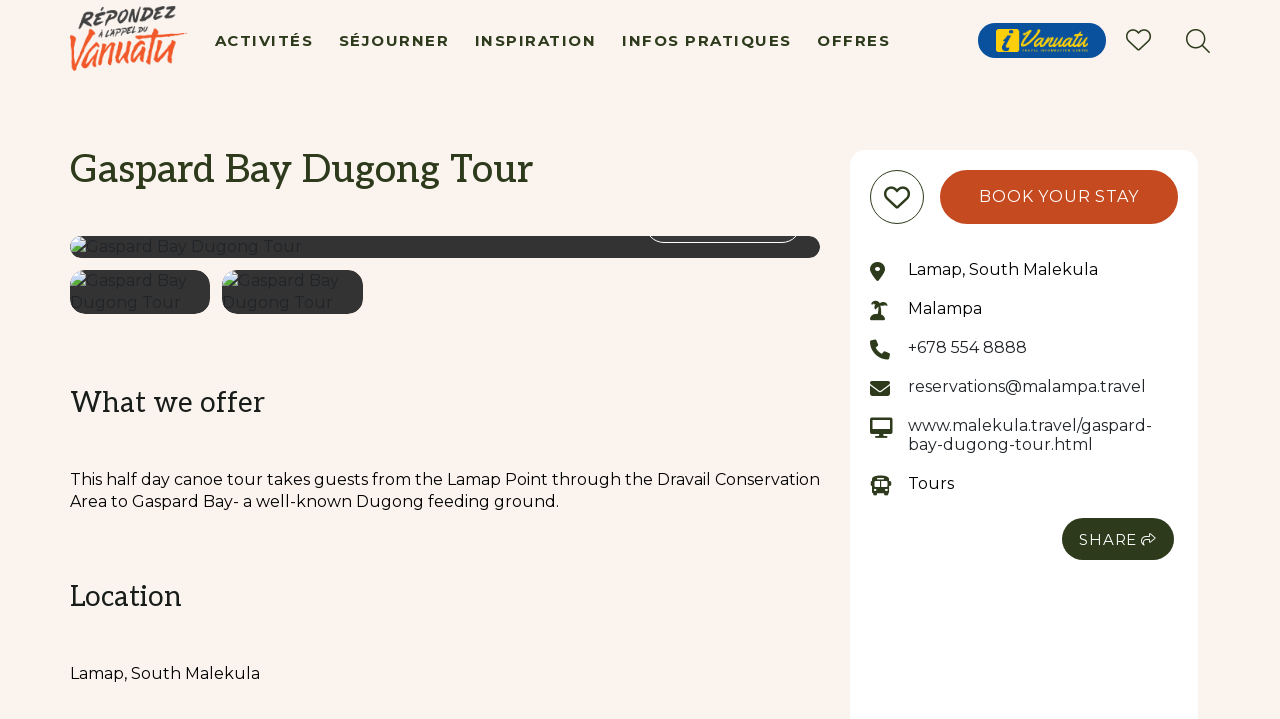

--- FILE ---
content_type: text/html; charset=utf-8
request_url: https://www.vanuatu.travel/fr/gaspard-bay-dugong-tour
body_size: 15342
content:
<!DOCTYPE html>     <html class="no-js" lang="en"> <!--<![endif]--> <head> <!-- empty line --> <link rel="preconnect" href="https://fonts.googleapis.com"> <link rel="preconnect" href="https://fonts.gstatic.com" crossorigin> <link href="https://fonts.googleapis.com/css2?family=Aleo:ital,wght@0,100..900;1,100..900&family=Montserrat:ital,wght@0,100..900;1,100..900&display=swap" rel="stylesheet">                           <title>Vanuatu Tourism Office - Vanuatu Tourism Office - Gaspard Bay Dugong Tour</title>
<meta charset="utf-8">
<meta name="keywords" content="Gaspard Bay Dugong Tour,tours,attractions">
<meta property="og:url" content="https://www.vanuatu.travel/fr/book/gaspard-bay-dugong-tour">
<meta property="og:type" content="website">
<meta property="og:title" content="Gaspard Bay Dugong Tour">
<meta property="og:description" content="This half day canoe tour takes guests from the Lamap Point through the Dravail Conservation Area to Gaspard Bay- a well-known Dugong feeding [...]">
<meta property="og:image" content="https://images.bookeasy.com.au/website/thumbs/1200_900_crop/vanuatu/233603-primary-0a91a386-3e75-4c20-bb7a-6e5fca7b7d70.jpg">
<meta name="description" content="This half day canoe tour takes guests from the Lamap Point through the Dravail Conservation Area to Gaspard Bay- a well-known Dugong feeding ground.">
<meta name="generator" content="Impart Media">
<link href="/fr/gaspard-bay-dugong-tour" rel="canonical">
<link href="/templates/vanuatu2024/favicon.ico" rel="icon" type="image/vnd.microsoft.icon">
<style>
@media (min-width:768px) {
}
</style>
<style>#itemGadget .priceGrid td.quantity { display:none; }</style>
<style>#itemGadget div.search-gadget.BE div.period { display:none; }</style>
<style>
.utopia__search-control-window #plusMinusControl_adults_selector_number ~ .plusMinusControl-text:after,
.details-accom-search-pax-plusminus-adults .plusMinusControl-text:after,
#gadget__search .adults .gadget__search-label:after { content:'(18+ years)'; font-size:0.75em; line-height:1em; display:block; }
.utopia__search-control-window #plusMinusControl_children_selector_number ~ .plusMinusControl-text:after,
.details-accom-search-pax-plusminus-children .plusMinusControl-text:after,
#gadget__search .children .gadget__search-label:after { content:'(5-17 years)'; font-size:0.75em; line-height:1em; display:block; }
.utopia__search-control-window #plusMinusControl_infants_selector_number ~ .plusMinusControl-text:after,
.details-accom-search-pax-plusminus-infants .plusMinusControl-text:after,
#gadget__search .infants .gadget__search-label:after { content:'(Under 5 years)'; font-size:0.75em; line-height:1em; display:block; }
</style>
<style>body #main div.shopping-cart.BE.auto-collapse { display:none; }</style>
<script type="application/json" class="joomla-script-options new">{"system.paths":{"root":"","rootFull":"https:\/\/www.vanuatu.travel\/","base":"","baseFull":"https:\/\/www.vanuatu.travel\/"},"csrf.token":"221d0efab9312ca8610606671528bcf0"}</script>
<script src="/media/system/js/core.min.js?2cb912"></script>
<script src="/media/mod_menu/js/menu.min.js?3db557" type="module"></script>
<script src="/media/vendor/jquery/js/jquery.min.js?3.7.1"></script>
<script type="application/ld+json">{"@context":"https://schema.org","@type":"BreadcrumbList","@id":"https://www.vanuatu.travel/#/schema/BreadcrumbList/17","itemListElement":[{"@type":"ListItem","position":1,"item":{"@id":"https://www.vanuatu.travel/fr/","name":"Home"}},{"@type":"ListItem","position":2,"item":{"@id":"https://www.vanuatu.travel/fr/book","name":"Book"}},{"@type":"ListItem","position":3,"item":{"name":"Gaspard Bay Dugong Tour"}}]}</script>
<link rel="stylesheet" href="/templates/vanuatu2024/dist/../dist/template.bundle.prod.css?version=be58f3a2a53940070ca6" type="text/css" />
  <link rel="stylesheet" href="/layouts/impartmedia/activitiesv2/layout.css?version=1750309136" type="text/css"  />
  <link rel="stylesheet" href="/media/impartmedia/v3/css/lightgallery.min.css?version=1750309398" type="text/css"  />
  <link rel="stylesheet" href="/media/impartmedia/v3/css/im-gadgetbutton.css?version=1750309397" type="text/css"  />
 <link href="https://fonts.googleapis.com/css2?family=Noto+Sans:ital,wght@0,100..900;1,100..900&display=swap" rel="stylesheet"> <link href="https://fonts.googleapis.com/css2?family=Open+Sans:wght@300;400;600;700&display=swap" rel="stylesheet"> <meta name="viewport" content="width=device-width, initial-scale=1, maximum-scale=1"/>  <!-- Google Tag Manager --> <script>
(function(w,d,s,l,i){w[l]=w[l]||[];w[l].push({'gtm.start': new Date().getTime(),event:'gtm.js'});var f=d.getElementsByTagName(s)[0], j=d.createElement(s),dl=l!='dataLayer'?'&l='+l:'';j.async=true;j.src= 'https://www.googletagmanager.com/gtm.js?id='+i+dl;f.parentNode.insertBefore(j,f); })(window,document,'script','dataLayer','GTM-KHCCT44');
</script> <!-- End Google Tag Manager --> <meta name="p:domain_verify" content="79f36adb89017defa05fd06b65437e6a" /> <meta name="cf-2fa-verify" content="h47ty8lky89fw6e5E"> <!-- Google tag (gtag.js) --> <script async src="https://www.googletagmanager.com/gtag/js?id=G-S5ZMS391T6"></script> <script>
window.dataLayer = window.dataLayer || [];
function gtag(){dataLayer.push(arguments);}
gtag('js', new Date()); gtag('config', 'G-S5ZMS391T6');
</script>
    <!-- TikTok Pixel Code Start -->
    <script>
        !function (w, d, t) {
            w.TiktokAnalyticsObject=t;var ttq=w[t]=w[t]||[];ttq.methods=[""page"",""track"",""identify"",""instances"",""debug"",""on"",""off"",""once"",""ready"",""alias"",""group"",""enableCookie"",""disableCookie"",""holdConsent"",""revokeConsent"",""grantConsent""],ttq.setAndDefer=function(t,e){t[e]=function(){t.push([e].concat(Array.prototype.slice.call(arguments,0)))}};for(var i=0;i<ttq.methods.length;i++)ttq.setAndDefer(ttq,ttq.methods[i]);ttq.instance=function(t){for(
                var e=ttq._i[t]||[],n=0;n<ttq.methods.length;n++)ttq.setAndDefer(e,ttq.methods[n]);return e},ttq.load=function(e,n){var r=""https://analytics.tiktok.com/i18n/pixel/events.js"",o=n&&n.partner;ttq._i=ttq._i||{},ttq._i[e]=[],ttq._i[e]._u=r,ttq._t=ttq._t||{},ttq._t[e]=+new Date,ttq._o=ttq._o||{},ttq._o[e]=n||{};n=document.createElement(""script"")
                ;n.type=""text/javascript"",n.async=!0,n.src=r+""?sdkid=""+e+""&lib=""+t;e=document.getElementsByTagName(""script"")[0];e.parentNode.insertBefore(n,e)};
            ttq.load('D1C9L5RC77U6QKGC2BT0');
            ttq.page();
        }(window, document, 'ttq');
    </script>
    <!-- TikTok Pixel Code End -->  
<!--[if lt IE 7]>      <html class="no-js lt-ie9 lt-ie8 lt-ie7"> <![endif]-->
<!--[if IE 7]>         <html class="no-js lt-ie9 lt-ie8"> <![endif]-->
<!--[if IE 8]>         <html class="no-js lt-ie9"> <![endif]-->
<!--[if gt IE 8]><!-->
<script> window.im_google_maps_loaded_event = function() { if (typeof($w) !== "undefined") { $w.event.publish("google.maps.js.ready", window, true); } } </script>
<style> :root body { --colour-request:#c54a1f; --colour-instant:#c54a1f; --colour-unavail:#c54a1f; } body .im-gadgetbutton { background-color:var(--colour-request); } body .im-gadgetbutton.instant-confirmation, body .instant-confirmation .im-gadgetbutton { background-color:var(--colour-instant); }  body .im-gadgetbutton.instant-confirmation.non-bookable-product, body .instant-confirmation .im-gadgetbutton.non-bookable-product { background-color:var(--colour-request); } body .im-gadgetbutton.unavailable, body .min-nights .im-gadgetbutton { background:var(--colour-unavail); }  body .custom-clustericon-small { --cluster-color: #ff9b00; }  body .custom-clustericon-medium { --cluster-color: #ff9b00; }  body .custom-clustericon-large { --cluster-color: #ff9b00; } </style>
<script> var site_base_url = "https://www.vanuatu.travel/"; </script>
</head> <body id="contentpage" class="com_bookeasy view-details no-layout no-task itemid-421">  <!-- Google Tag Manager (noscript) --> <noscript><iframe src="https://www.googletagmanager.com/ns.html?id=GTM-KHCCT44" height="0" width="0" style="display:none;visibility:hidden"></iframe></noscript> <!-- End Google Tag Manager (noscript) -->
    <!-- Start of Floodlight Tag: Please do not remove -->
    <script type="text/javascript">
        var axel = Math.random() + "";
        var a = axel * 10000000000000;
        document.write('<iframe src="https://15568681.fls.doubleclick.net/activityi;src=15568681;type=invmedia;cat=vanua0;dc_lat=;dc_rdid=;tag_for_child_directed_treatment=;tfua=;npa=;gdpr=${GDPR};gdpr_consent=${GDPR_CONSENT_755};ord=' + a + '?" width="1" height="1" frameborder="0" style="display:none"></iframe>');
    </script>
    <noscript>
        <iframe src="https://15568681.fls.doubleclick.net/activityi;src=15568681;type=invmedia;cat=vanua0;dc_lat=;dc_rdid=;tag_for_child_directed_treatment=;tfua=;npa=;gdpr=${GDPR};gdpr_consent=${GDPR_CONSENT_755};ord=1?" width="1" height="1" frameborder="0" style="display:none"></iframe>
    </noscript>
    <!-- End of Floodlight Tag: Please do not remove -->                                <!-- HEADER -->   <header class="site-header "> <div class="container container-large"> <div class="row-flex"> <div class="site-logo-wrapper"> <a href="/" class="site-logo mobile"><img loading="lazy" src="/templates/vanuatu2024/images/vanuatu-logo-2019.png" alt="logo"></a> <a href="/" class="site-logo desktop"><img loading="lazy" src="/templates/vanuatu2024/images/vanuatu-logo-fr.png" alt="logo"></a> </div> <!-- Main Menu --> <div id="navigation" class="navigation"> <nav class="navbar navbar-default"> <div id="navbar" class="navbar-collapse collapse">  <ul class="mod-menu mod-list nav ">
<li class="nav-item item-1163 deeper parent"><a href="/fr/activites" >Activités</a><ul class="mod-menu__sub list-unstyled small"><li class="nav-item item-1011"><a href="/fr/activites/tours" ><img loading="lazy" src="https://images.impartmedia.com/vanuatu.travel/Plan/t96qeosx1.jpeg" alt="" width="5184" height="3456" loading="lazy"><span class="image-title">Tours</span></a></li><li class="nav-item item-1099"><a href="/fr/activites/culture" ><img loading="lazy" src="https://images.impartmedia.com/vanuatu.travel/things-to-do/NorthPentecost-MahavaCulturalTour.jpg" alt="" width="750" height="500" loading="lazy"><span class="image-title">Culture</span></a></li><li class="nav-item item-1047 parent"><a href="/fr/activites/plongee" ><img loading="lazy" src="https://images.impartmedia.com/vanuatu.travel/Plan/1WXbyoYX.jpeg" alt="" width="800" height="545" loading="lazy"><span class="image-title">Plongée</span></a></li><li class="nav-item item-1048 parent"><a href="/fr/activites/randonnee" ><img loading="lazy" src="https://images.impartmedia.com/vanuatu.travel/things-to-do/gtIi7_io.jpeg" alt="" width="800" height="516" loading="lazy"><span class="image-title">Randonnée</span></a></li><li class="nav-item item-1072"><a href="/fr/activites/nature" ><img loading="lazy" src="https://images.impartmedia.com/vanuatu.travel/tours/xphKarry.jpeg" alt="" width="800" height="533" loading="lazy"><span class="image-title">Nature</span></a></li><li class="nav-item item-1097"><a href="/fr/activites/nage-pmt" ><img loading="lazy" src="https://images.impartmedia.com/vanuatu.travel/things-to-do/vanuatu.travel-319.jpg" alt="" width="750" height="501" loading="lazy"><span class="image-title">Nage PMT</span></a></li><li class="nav-item item-1092"><a href="/fr/activites/volcans" ><img loading="lazy" src="https://images.impartmedia.com/vanuatu.travel/things-to-do/-qrNYt5M.jpeg" alt="" width="5544" height="3696" loading="lazy"><span class="image-title">Volcans</span></a></li><li class="nav-item item-1096"><a href="/fr/activites/plages" ><img loading="lazy" src="https://images.impartmedia.com/vanuatu.travel/things-to-do/vanuatu.travel-beaches.jpg" alt="" width="750" height="562" loading="lazy"><span class="image-title">Plages</span></a></li><li class="nav-item item-1071 parent"><a href="/fr/activites/se-restaurer" ><img loading="lazy" src="https://images.impartmedia.com/vanuatu.travel/Plan/sCSdMCU4.jpeg" alt="" width="800" height="532" loading="lazy"><span class="image-title">Se restaurer</span></a></li><li class="nav-item item-1095"><a href="/fr/activites/shopping" ><img loading="lazy" src="https://images.impartmedia.com/vanuatu.travel/things-to-do/tjAi5EXe.jpeg" alt="" width="800" height="533" loading="lazy"><span class="image-title">Shopping</span></a></li><li class="nav-item item-1093"><a href="/fr/activites/trous-bleus" ><img loading="lazy" src="https://images.impartmedia.com/vanuatu.travel/things-to-do/LqbMRh2R.jpeg" alt="" width="770" height="600" loading="lazy"><span class="image-title">Trous bleus</span></a></li></ul></li><li class="nav-item item-1010 deeper parent"><a href="/fr/sejourner" >Séjourner</a><ul class="mod-menu__sub list-unstyled small"><li class="nav-item item-1061"><a href="/fr/sejourner/resorts" ><img loading="lazy" src="https://images.impartmedia.com/vanuatu.travel/stay/DJI_0069.jpg" alt="" width="2048" height="1536" loading="lazy"><span class="image-title">Resorts</span></a></li><li class="nav-item item-1062"><a href="/fr/sejourner/luxe-boutique" ><img loading="lazy" src="https://images.impartmedia.com/vanuatu.travel/stay/DSC02010.jpg" alt="" width="5168" height="3448" loading="lazy"><span class="image-title">Luxe &amp; boutique</span></a></li><li class="nav-item item-1060"><a href="/fr/sejourner/bungalows-tropicaux" ><img loading="lazy" src="https://images.impartmedia.com/vanuatu.travel/stay/IMG_4720.jpg" alt="" width="6000" height="4000" loading="lazy"><span class="image-title">Bungalows tropicaux</span></a></li><li class="nav-item item-1065"><a href="/fr/sejourner/hotels-motels" ><img loading="lazy" src="https://images.impartmedia.com/vanuatu.travel/stay/vanuatu.travel_140210.00082.jpg" alt="" width="5472" height="3648" loading="lazy"><span class="image-title">Hotels &amp; motels</span></a></li></ul></li><li class="nav-item item-1012 deeper parent"><a href="/fr/inspiration" >Inspiration</a><ul class="mod-menu__sub list-unstyled small"><li class="nav-item item-1166 parent"><a href="/fr/inspiration/itineraires?layout=hybridpackagelist" ><img loading="lazy" src="https://images.impartmedia.com/vanuatu.travel/Plan/Suggested-itineraries.jpg" alt="" width="2000" height="1335" loading="lazy"><span class="image-title">Itinéraires</span></a></li><li class="nav-item item-1091 parent"><a href="/fr/inspiration/guides" ><img loading="lazy" src="https://images.impartmedia.com/vanuatu.travel/Plan/Fzoqb9-H.jpeg" alt="" width="800" height="534" loading="lazy"><span class="image-title">Guides</span></a></li><li class="nav-item item-1232"><a href="/fr/inspiration/recits" ><img loading="lazy" src="https://images.impartmedia.com/vanuatu.travel/Plan/0dxkeH-41.jpeg" alt="" width="800" height="534" loading="lazy"><span class="image-title">Récits</span></a></li><li class="nav-item item-1164 parent"><a href="/fr/inspiration/par-province" ><img loading="lazy" src="https://images.impartmedia.com/vanuatu.travel/About/YB5zGvjk.jpeg" alt="" width="800" height="511" loading="lazy"><span class="image-title">Par province</span></a></li><li class="nav-item item-1089"><a href="/fr/inspiration/videos-et-clips" ><img loading="lazy" src="https://images.impartmedia.com/vanuatu.travel/Plan/RIkCuchO.jpeg" alt="" width="4928" height="3280" loading="lazy"><span class="image-title">Vidéos et clips</span></a></li></ul></li><li class="nav-item item-1013 deeper parent"><a href="/fr/planification" >Infos Pratiques</a><ul class="mod-menu__sub list-unstyled small"><li class="nav-item item-1052 parent"><a href="/fr/planification/conseils-voyage" ><img loading="lazy" src="https://images.impartmedia.com/vanuatu.travel/things-to-know/vanuatu-travel-tips.jpg" alt="" width="666" height="444" loading="lazy"><span class="image-title">Conseils voyage</span></a></li><li class="nav-item item-1108"><a href="/fr/planification/meteo" ><img loading="lazy" src="https://images.impartmedia.com/vanuatu.travel/things-to-know/vanuatu.travel-eyl-banks.jpg" alt="" width="750" height="421" loading="lazy"><span class="image-title">Météo</span></a></li><li class="nav-item item-1018"><a href="/fr/planification/se-rendre-au-vanuatu" ><img loading="lazy" src="https://images.impartmedia.com/vanuatu.travel/things-to-know/visiting-vanuatu-beaches.jpg" alt="" width="750" height="422" loading="lazy"><span class="image-title">Se rendre au Vanuatu</span></a></li><li class="nav-item item-1016 parent"><a href="/fr/planification/se-deplacer" ><img loading="lazy" src="https://images.impartmedia.com/vanuatu.travel/things-to-know/travelling-around-vanuatu.jpg" alt="" width="666" height="444" loading="lazy"><span class="image-title">Se déplacer</span></a></li><li class="nav-item item-1058"><a href="/fr/planification/faq" ><img loading="lazy" src="https://images.impartmedia.com/vanuatu.travel/things-to-know/vanuatu-groovy-banana-drone.jpg" alt="" width="800" height="431" loading="lazy"><span class="image-title">FAQ</span></a></li><li class="nav-item item-1069"><a href="/fr/planification/apprendre-le-bislama" ><img loading="lazy" src="https://images.impartmedia.com/vanuatu.travel/About/etdcbDQU.jpeg" alt="" width="4000" height="2667" loading="lazy"><span class="image-title">Apprendre le bislama</span></a></li><li class="nav-item item-1087 parent"><a href="/fr/planification/outils-telechargeables" ><img loading="lazy" src="https://images.impartmedia.com/vanuatu.travel/Plan/0dxkeH-41.jpeg" alt="" width="800" height="534" loading="lazy"><span class="image-title">Outils téléchargeables</span></a></li><li class="nav-item item-1083 parent"><a href="/fr/planification/se-marier" ><img loading="lazy" src="https://images.impartmedia.com/vanuatu.travel/WebsiteHomepageBanner-Wedding_pictures_-_Groovy_Banana.jpg" alt="" width="1468" height="980" loading="lazy"><span class="image-title">Se marier</span></a></li><li class="nav-item item-1285"><a href="/fr/planification/car-hire-2" ><img loading="lazy" src="https://images.impartmedia.com/vanuatu.travel/operators/world-car-rentals/world-car-rental-hero.jpg" alt="" width="1000" height="745" loading="lazy"><span class="image-title">Location de voiture</span></a></li></ul></li><li class="nav-item item-1225"><a href="/fr/offres" >Offres</a></li></ul>
  </div> </nav> </div> <div class="right-side">   <div class="header__cart"> <script> var IM = IM || {};
IM.gadgetInitCartSelector = "#toolbar-cart";
IM.gadgetInitCartOptions = {"vcID":null,"bookingURL":"https:\/\/www.vanuatu.travel\/book\/book","autoCollapse":true,"showPromoCode":true,"showGuestLogin":true,"showBookingTimer":true,"showEmptyCartButton":true,"autoFillQuestionsAlreadyAsked":true,"autoFillAndHideQuestionsAlreadyAsked":true,"collapseSimilarCartItems":true};
IM.loadingAnimationUrl = "https://gadgets.impartmedia.com/img/loading.gif";
IM.tripPlannerUrlAjax = "https://www.vanuatu.travel/api-site/itineraryplanner/html?oldajax=1";
IM.tripPlannerScrollToTop = 0; </script><div id="toolbar-cart"><span id="empty"></span></div>
<!--<div class="floater"><strong> </strong></div>-->
<!--<div class="link-tripplanner-hover floater" style="display:none"><strong><a href="/itinerary-planner">Trip Planner</a></strong> [<span id="toolbar-tripplanner" style="font-weight:bold"><span><a href="/itinerary-planner">0</a></span></span>]</div>-->
<!--<div class="link-tripplanner-hover floater" style="display:none"><a href="/itinerary-planner"><i class="fas fa-heart header-trip__icon"></i></a></div>-->
 </div>  <div class="right-side-logo"> <img loading="lazy" src="/templates/vanuatu2024/images/vtic-logo.png" class="vtic-logo" alt="vtic logo"> </div> <button type="button" class="navbar-toggle collapsed" data-toggle="collapse" data-target="#navbar" aria-expanded="false" aria-controls="navbar"> <span class="sr-only">Toggle navigation</span> <span class="icon-bar"></span> <span class="icon-bar"></span> <span class="icon-bar"></span> <span class="icon-bar"></span> </button> 
<div class="header-itinerary-planner">
<a href="/itinerary-planner" class="header-itinerary-icon">
<!--<span class="text">My Itinerary</span>-->
<i class="thfas thfa-heart header-trip__icon"></i>
<span class="itinerary-item-number"><!-- NOTE: do not place any dynamic content in here, since this layout will be cached by fullpagecache --></span>
</a>
</div>
<script>
var IMItineraryUrlAjax = 'https://www.vanuatu.travel/api-site/itineraryplanner/html?oldajax=1';
var IMItineraryUrlAjaxJSON = 'https://www.vanuatu.travel/component/bookeasy/tripplanner/?task=getTripPlannerAjaxJSON';
var IMItinerarySelector = '.header-itinerary-planner';
</script>
 <!-- Search icon --> <div class="header-search-icon"> <a href="#" onclick="return false"><i class="thfal thfa-search"></i></a> </div> </div> </div> </div> </header> <!-- Ultrasearch --> <div id="header-search" class="header-search"> <div id="search-invisible-clickarea"></div> <div id="search-close-button"><i class="thfas thfa-times"></i></div> <div id="search"> 
<div class="search">
<form action="/fr/search-results" method="post" class="form-inline">
<label for="mod-search-searchword" class="element-invisible"> </label> <input name="searchword" id="mod-search-searchword" maxlength="50"  class="inputbox search-query" type="text" size="20" value="" placeholder="Search..." onkeyup="ultraSearch(this)" autocomplete="off" /> <button class="" onclick="this.form.searchword.focus();"><i class="fal fa-search"></i></button><input type="hidden" name="searchphrase" value="exact" />
<input type="hidden" name="task" value="search" />
<input type="hidden" name="option" value="com_search" />
<input type="hidden" name="Itemid" value="246" />
</form>
</div>
 <div class="clear"></div> </div> </div>  <!-- CONTENT -->  <main id='content' role='main'> <div class="content-area">  <div id="no-banner-page"></div>     <div class="breadcrumbs hidden-xs"> <div class="be-container"> <nav class="mod-breadcrumbs__wrapper" aria-label="Breadcrumbs">
    <ol class="mod-breadcrumbs breadcrumb px-3 py-2">
                    <li class="mod-breadcrumbs__here float-start">
                Vous êtes ici : &#160;
            </li>
        
        <li class="mod-breadcrumbs__item breadcrumb-item"><a href="/fr/" class="pathway"><span>Home</span></a></li><li class="mod-breadcrumbs__item breadcrumb-item"><a href="/fr/book" class="pathway"><span>Book</span></a></li><li class="mod-breadcrumbs__item breadcrumb-item active"><span>Gaspard Bay Dugong Tour</span></li>    </ol>
    </nav>
 </div> </div>
  <div class="content-before"> <style>
.site-alert .site-alert-inner .close-button { display: none; }
</style> </div>  
<!-- atdwPixel not enabled -->
<script type="text/javascript">
function switchDetailsPageTab($obj, $tabName) {
jQuery('.details-tab-'+$tabName).slideToggle('fast');
if (jQuery($obj).parent().hasClass('details-tab-collapsible-active')) {
jQuery($obj).parent().removeClass('details-tab-collapsible-active');
} else {
jQuery($obj).parent().addClass('details-tab-collapsible-active');
}
initialise(); // re-initialise() the google map, so that it redraws correctly after switching tabs
return false;
}
</script>

<!-- DETAILS GADGET -->
<div id="details-gadget" class="fullwidth tours ">

<!-- Navigation Sidebar -->
    <div class="navigation-sidebar-outer-wrapper" style="display:none;">
        <div class="navigation-sidebar-inner-wrapper sticky">
            <div class="be-container">
                <div class="navigation-sidebar">
                    <ul>
                        
                                                <li class="navigation-sidebar-book"><a href="#book" class="sidebar-nav-button">Book</a></li>
                        
                        
                                                <li class="navigation-sidebar-about"><a href="#about" class="sidebar-nav-button">Details</a></li>
                        
                        <li class="navigation-sidebar-gallery"><a href="#gallery" class="sidebar-nav-button">Images</a></li>
                        
                        <li class="navigation-sidebar-map"><a href="#map" class="sidebar-nav-button">Location</a></li>
                        
                        
                    </ul>
                    
                </div>
            </div>
        </div>
    </div>

<div class="clear"></div>
<div id="details-tabrow">
<div class="details-tab-button details-tab-button-1 details-tab-button-active"><a href="#" onclick="return switchDetailsPageTab(this, 'booking')">Book</a></div>
<div class="details-tab-button details-tab-button-afteractive "><a href="#" onclick="return switchDetailsPageTab(this, 'overview')">Overview</a></div><div class="details-tab-button "><a href="#" onclick="return switchDetailsPageTab(this, 'location')">Location &amp; Directions</a></div>
<div class="clear"></div>
</div>

<div class="be-container">
<!-- LEFT AND RIGHT COLUMNS -->
<div class="row details-page-row">
<div class="col-12 col-md-12 col-lg-8 details-page-left">
<div class="operator-heading">
<div class="operator-title-wrapper">
<h1 class="operator_title"><strong class="text-jumbo font-extralight">Gaspard Bay Dugong Tour</strong></h1>
<div id="page-subtitle">
<span class="operator-location">Malampa</span>
<span class="operator-type  operator-type-tours">Tours</span>

                        
</div>
</div>
<div class="operator-heading-buttons">
</div>
</div>
<!-- TABS -->
<div id="details-tabs">
<a name="gallery" class="jump-to-anchor jump-to-anchor-gallery"></a>
<div class="wrapper-operator-gallery">

<script>
window.operatorGalleryImages = [{"src":"https:\/\/images.bookeasy.com.au\/website\/thumbs\/1200_900_crop\/vanuatu\/233603-primary-0a91a386-3e75-4c20-bb7a-6e5fca7b7d70.jpg","alt":"","url":"https:\/\/images.bookeasy.com.au\/website\/thumbs\/1200_900_crop\/vanuatu\/233603-primary-0a91a386-3e75-4c20-bb7a-6e5fca7b7d70.jpg"},{"src":"https:\/\/images.bookeasy.com.au\/website\/thumbs\/1200_900_crop\/vanuatu\/233603-std-b2b503c5-f821-4662-bdd9-22af78a427ad.jpg","alt":"","url":"https:\/\/images.bookeasy.com.au\/website\/thumbs\/1200_900_crop\/vanuatu\/233603-std-b2b503c5-f821-4662-bdd9-22af78a427ad.jpg"},{"src":"https:\/\/images.bookeasy.com.au\/website\/thumbs\/1200_900_crop\/vanuatu\/233603-std-1370a591-40c3-4ffe-b108-8ea395c191b1.jpg","alt":"","url":"https:\/\/images.bookeasy.com.au\/website\/thumbs\/1200_900_crop\/vanuatu\/233603-std-1370a591-40c3-4ffe-b108-8ea395c191b1.jpg"}];
</script>
<div class="panel-image-gallery-multimix">

<!-- images and map -->
<div class="row">

<div class="col-12 col-md-12 first-item">
<a href="#" data-im-onclick="IMImageGallery.showLightbox(0)" class="imgal-fullheight">
<img loading="lazy" src="https://images.bookeasy.com.au/website/thumbs/1200_900_crop/vanuatu/233603-primary-0a91a386-3e75-4c20-bb7a-6e5fca7b7d70.jpg" alt="Gaspard Bay Dugong Tour" class="imgal-fullheight" />
</a>
<a href="#" data-im-onclick="IMImageGallery.showLightbox(0)" class="button button-primary imgal-viewgallery-button">
View gallery
</a>
</div>

<div class="col-12 col-md-12">

<!-- 1 + 2 images -->
<div class="imgal-half-height">
<div class="row">
<div class="col-3 col-md-3">
<a href="#" data-im-onclick="IMImageGallery.showLightbox(1)" class="imgal-fullheight">
<img loading="lazy" src="https://images.bookeasy.com.au/website/thumbs/1200_900_crop/vanuatu/233603-std-b2b503c5-f821-4662-bdd9-22af78a427ad.jpg" alt="Gaspard Bay Dugong Tour" class="imgal-fullheight" />
</a>
</div>
<div class="col-3 col-md-3">
<a href="#" data-im-onclick="IMImageGallery.showLightbox(2)" class="imgal-fullheight">
<img loading="lazy" src="https://images.bookeasy.com.au/website/thumbs/1200_900_crop/vanuatu/233603-std-1370a591-40c3-4ffe-b108-8ea395c191b1.jpg" alt="Gaspard Bay Dugong Tour" class="imgal-fullheight" />
</a>
</div>
</div>
</div>

</div>
</div>

</div>
<div class="operator-light-gallery-images" style="display:none"><!-- lightgallery placeholder --></div>

</div>
<a name="book" class="jump-to-anchor"></a>
<!-- BOOKING TAB -->
<div class="details-tab-booking">
<div class="be-container">
<script id="itemDetailsGadgetTemplate" type="text/x-handlebars-template">
<div class="priceGrid im-grid">
<table>
<thead>
<tr>
<td class="title">Description</td>
<td class="quantity">Quantity</td>
<td class="total">Total</td>
{{#each itemDetails.header}}
<td class="date {{cls}}">
<a class="day">{{day}}</a>
<a class="date">{{date}}</a>
<a class="month">{{month}}</a>
</td>
{{/each}}
</tr>
</thead>
<tbody>
{{#each itemDetails.items}}
<tr class="{{attributes.class}}" data-extra='{{{wsdata _data}}}'>
<td class="name">
{{{wisdom td_desc}}}
{{#if td_thumb}}
<div onclick="BE.gadget.details.showRoomPopup('{{roomID}}', {}, {}); return false" class="thumb">{{{wisdom td_thumb}}}</div>
{{/if}}
</td>
<td class="quantity">
{{{wisdom td_quantity}}}
</td>
{{#if td_total}}
<td class="total">
{{{wisdom td_total}}}
</td>
{{/if}}
{{#each td_dates}}
<td class="{{td._attr.class}}">
{{{wisdom td}}}
</td>
{{/each}}
</tr>
{{/each}}
</tbody>
</div>
</script>

<!-- ======================================================================
== ITEM GADGET
====================================================================== -->
<div id="itemGadget" class=" tours ">
</div>
<!-- /ITEM GADGET -->
<!--<h2>Your cart</h2>-->
<div id="cart" style="display:none"></div>
</div>
</div><!-- /BOOKING TAB -->


<!-- WHAT WE OFFER -->
<h2 class="operator-section-heading operator-section-margin-top">What we offer</h2>
<div class="details-gadget-difference">
<p><p>This half day canoe tour takes guests from the Lamap Point through the Dravail Conservation Area to Gaspard Bay- a well-known Dugong feeding ground.</p></p>
<div class="clear"></div>
</div>

<!-- LOCATION -->
<a name="map" class="jump-to-anchor"></a>
<div class="details-tab details-tab-location operator-section-margin-top">
<div id="details-location">
<div class="map-directions">
<h2 class="operator-section-heading">Location</h2>
<p class="operator-address">Lamap, South Malekula</p>
</div>

<div class="clear"></div>
</div>
<!-- Contact -->
</div>
<!-- /LOCATION TAB -->

<!-- DETAILS -->
<a name="about" class="jump-to-anchor"></a>
<div id="operator-details" class="operator-section-margin-top operator-section-margin-bottom">

<div class="row details-tab details-tab-details details-tab-overview">
<div class=" col-xs-12 ">
<h2 class="operator-section-heading">Details</h2>
<div class="details-gadget-description"><p><p>Swim with these gentle giants before picnicking at a private beach. The best time to spot a few of these beautiful creatures is around high tide, and afterwards guests can then learn how to hunt crabs with the guide or snorkel along the coral reef in the Marine Protected Area.</p></p></div>
</div>

</div>
<div id="overview-crop-placeholder"></div>
</div>

<!-- Facilities -->
<a name="facilities" class="jump-to-anchor jump-to-facilities"></a>

<!-- ROOMS TAB -->

<!-- REVIEWS -->
<a name="reviews" class="jump-to-anchor"></a>
<!-- REVIEWS (GOOGLE MAPS) -->
<!-- REVIEWS (BE) -->

<!-- CANCELLATION POLICY -->
<div class="operator-section-margin-top"></div>



</div><!-- /TABS -->
</div>

<div class="col-12 col-md-12 col-lg-4 details-page-right">
<!-- CONTACT DETAILS (DESKTOP ONLY) -->
<div class="operator-contact-info-wrapper" data-im-sticky='{"name":"sidebar","start":"top","offset":150,"end":"#similar-properties-main-wrapper","offsetEnd":80}'>
<div class="operator-contact-info-border"> <!-- hidden-xs -->


<div class="operator-contact-info-buttons has-availabilty">
<a tabindex="0" id="itin-btn-bookeasy-90963" class="button-add btn-add-to-itinerary" data-add-url="/api-site/itineraryplanner/add/bookeasy/90963" data-redirect-url="/itinerary-planner" data-active="My Itinerary" data-im-onclick="IMItineraryCore.addButtonClick(this); " data-toggle="tooltip" title="<h3>Add to my itinerary</h3>"><span>Add to itinerary</span></a>
 
<a href="http://www.malekula.travel/gaspard-bay-dugong-tour.html" target="_blank" class="button button-primary operator-contact-info-button">Book your stay</a>

</div>
<ul class="operator-contact-info has-availabilty">
<!-- FROM PRICE -->

<!-- ADDRESS -->
<li class="info-address">
<i class="thfar thfa-map-marker-alt"></i>
Lamap, South Malekula</li>

<!-- ISLAND -->
<li class="info-island">
<i class="thfar thfa-island-tropical"></i>
Malampa</li>
<!-- PHONE / MOBILE -->
<li class="info-phone">
<i class="thfar thfa-phone"></i>
<a href="tel:+6785548888">+678 554 8888</a>
</li>

<!-- FAX -->

<!-- EMAIL -->
<li class="info-email ellipsis-one-line-text">
<i class="thfar thfa-envelope"></i>
<a href="#" class="operator-enquiry-button" data-operator="90963">reservations@malampa.travel</a>
</li>

<!-- WEBSITE -->
<li class="info-url ellipsis-one-line-text">
<i class="thfar thfa-desktop"></i>
<a href="http://www.malekula.travel/gaspard-bay-dugong-tour.html" target="_blank">www.malekula.travel/gaspard-bay-dugong-tour.html</a>
</li>

<!-- CATEGORY -->
<li class="info-category">
<i class="thfar thfa-bus"></i><span class="operator-type  operator-type-tours">Tours</span>
</li>

<!-- RATING -->

<!-- HOURS -->

<!-- FLOORPLAN -->

<!-- VIDEO -->

<!-- SOCIAL MEDIA LINKS -->
</ul>

<div class="button-wrapper extra-buttons share-button-wrapper">
<!-- SHARE BUTTON -->
<a class="button btn-primary btn-share js-share" href="javascript:void(0);">Share<i class="fa-light fa-share"></i></a>
<ul class="share-button-list">
<li><a target="_blank" class="js-fb-share" href="/" title="Share on Facebook"><i class="fab fa-facebook-square"></i></a></li>
<li><a target="_blank" class="js-twitter-share" href="/" title="Share on Twitter"><i class="fab fa-twitter"></i></a></li>
<li><a target="_blank" class="js-pinterest-share" href="/" title="Share on Pinterest"><i class="fab fa-pinterest-square"></i></a></li>
<li><a target="_blank" class="js-email-share" href="/" title="Share via Email"><i class="fa fa-envelope"></i></a></li>
</ul>
</div>
<!-- MAP -->
<div class="panel-operator-location">
<!-- <p class="address"><i class="thfal thfa-map-marker-alt"></i> Lamap, South Malekula</p> -->

<!-- MAP & DIRECTIONS -->
<div class="details-gadget-location ">

<iframe src="https://www.google.com/maps/embed/v1/place?key=AIzaSyCLFmo8XaKmEgchvY2lola9Eu0Uy5x0g9M&q=-16.4222471,167.8059916&attribution_source=Vanuatu+Tourism+Office&attribution_web_url=https%3A%2F%2Fwww.vanuatu.travel%2Ffr%2Fbook%2Fgaspard-bay-dugong-tour&attribution_ios_deep_link_id=comgooglemaps://?daddr=-16.4222471,167.8059916" width="100%" height="500" frameborder="0"></iframe>
<div class="clear"></div>

</div>

<!-- /MAP -->

<div class="operator-directions">
<a href="#" data-im-onclick="jQuery('.operator-directions-content').slideToggle(); jQuery(this).hide()" class="operator-directions-reveal">
<i class="thfar thfa-diamond-turn-right"></i> Get directions
</a>
</div>
<div class="details-gadget-difference-wrapper operator-directions-content" style="display:none">
<div class="details-gadget-difference">
<p><p>location is at lamap south malekula</p></p>
</div>
</div>
</div>
</div>
</div>
<div style="display:none">
<div class="operator-address"><p>Lamap, South Malekula</p></div>
</div>

</div>

<div class="col-xs-12" id="similar-properties-main-wrapper">
<hr>
<!-- SIMILAR PROPERTIES (JOOMLA IMPLEMENTATION) AJAX -->
<div id="similar-properties-placeholder"></div>

</div>
</div><!-- /LEFT AND RIGHT COLUMNS -->
</div>
<style type="text/css">
/*.details-tab { display:none; }*/
.details-tab-booking {  padding:0; }
</style>
</div>

<!-- ALERTS -->

<!-- REVIEWS -->
<!-- /DETAILS GADGET -->
    <div class="panel-breadcrumb"> <div class="container container-large"> <nav class="mod-breadcrumbs__wrapper" aria-label="Breadcrumbs">
    <ol class="mod-breadcrumbs breadcrumb px-3 py-2">
                    <li class="mod-breadcrumbs__here float-start">
                Vous êtes ici : &#160;
            </li>
        
        <li class="mod-breadcrumbs__item breadcrumb-item"><a href="/fr/" class="pathway"><span>Home</span></a></li><li class="mod-breadcrumbs__item breadcrumb-item"><a href="/fr/book" class="pathway"><span>Book</span></a></li><li class="mod-breadcrumbs__item breadcrumb-item active"><span>Gaspard Bay Dugong Tour</span></li>    </ol>
    </nav>
 </div> </div> </div> </main>  <!-- FOOTER -->  <footer class="site-footer"> <div class="footer-top"> <div class="container container-large"> <div class="row-flex"> <div class="col-md-3 item col-one"> <h4>Suivez-nous</h4> <div class="social-connect"> <div class="social-buttons">
<ul>
<li class="icon-social-instagram">
<a href="https://www.instagram.com/vanuatuislands/" target="_blank">
<span class="icon-wrapper">
<i class="fa-brands fa-instagram"></i>
</span>
<p>Instagram</p>
</a>
</li>
<li class="icon-social-facebook">
<a href="https://www.facebook.com/visitvanuatu/" target="_blank">
<span class="icon-wrapper">
<i class="fa-brands fa-facebook-f"></i>
</span>
<p>Facebook</p>
</a>
</li>


<li class="icon-social-tiktok">
<a href="https://www.tiktok.com/@vanuatuislands" target="_blank">
<span class="icon-wrapper">
<i class="fa-brands fa-tiktok"></i>
</span>
<p>TikTok</p>
</a>
</li>
</ul>
</div>
 </div> </div> <div class="col-md-3 item col-two"> <h4>Autres sites</h4> <ul class="mod-menu mod-list nav ">
<li class="nav-item item-577"><a href="/fr/corporate" >Corporate</a></li><li class="nav-item item-572"><a href="/fr/industry" >Industry</a></li></ul>
 </div> <div class="col-md-3 item col-three"> <h4>Contact</h4> <ul class="mod-menu mod-list nav ">
<li class="nav-item item-622"><a href="/fr/about-us" >About Us</a></li><li class="nav-item item-624"><a href="/fr/contact-us" >Contact Us</a></li><li class="nav-item item-625"><a href="/fr/subscribe" >Subscribe</a></li></ul>
 </div> <div class="col-md-3 item col-four"> <h4>Aide</h4> <ul class="mod-menu mod-list nav ">
<li class="nav-item item-623"><a href="/fr/terms-of-use" >Terms of Use</a></li><li class="nav-item item-626"><a href="/fr/privacy-policy" >Privacy Policy</a></li><li class="nav-item item-627"><a href="/fr/sitemap" >Sitemap</a></li></ul>
 </div> <div class="col-md-3 item col-five"> 
<div class="featurebox-image-list ">

<div class="row">

<div class="col-xs-12 col-sm-6 col-md-3 position-1 item">

<img loading="lazy" src="https://images.impartmedia.com/vanuatu.travel/logos/VTO-LOGO-PNG2.png#joomlaImage://local-images/logos/VTO-LOGO-PNG2.png?width=565&height=346" alt="" />
</div>

<div class="col-xs-12 col-sm-6 col-md-3 position-2 multiple-of-2 item">

<img loading="lazy" src="https://images.impartmedia.com/vanuatu.travel/logos/MoTC-Logo_with-Emblem-extra-top.png#joomlaImage://local-images/logos/MoTC-Logo_with-Emblem-extra-top.png?width=250&height=258" alt="" />
</div>
</div>
</div> </div> <div class="col-md-3 item col-six"> 
<div class="featurebox-image-list ">

<div class="row">

<div class="col-xs-12 col-sm-6 col-md-3 position-1 item">

<img loading="lazy" src="https://images.impartmedia.com/vanuatu.travel/logos/vfia.png#joomlaImage://local-images/logos/vfia.png?width=334&height=334" alt="" />
</div>

<div class="col-xs-12 col-sm-6 col-md-3 position-2 multiple-of-2 item">

<img loading="lazy" src="https://images.impartmedia.com/vanuatu.travel/logos/vipa.png#joomlaImage://local-images/logos/vipa.png?width=300&height=318" alt="" />
</div>
</div>
</div> </div> </div> </div> </div> <div class="footer-bottom"> <div class="container container-large"> <hr> <div class="inner"> <!-- <p>Copyright &copy; 2026 Vanuatu Tourism Developed by <a href="https://www.impartmedia.com/" target="_blank">Impart media</a></p> --> 
<div id="mod-custom645" class="mod-custom custom standard-content">
    <div class="container">
        <p>Copyright © 2025 Vanuatu Tourism Developed by&nbsp;<a href="https://www.impartmedia.com/" target="_blank" rel="noopener">Impart media</a></p>    </div>
</div>
 <div class="back-to-top"> <i class="thfa-regular thfa-chevron-up"></i> </div>
</div> </div> </div> </footer>  <!-- Modal --> <div class="modal fade modal-subscribe-modal" id="subscribe-email" tabindex="-1" role="dialog" aria-labelledby="myModalLabel"> <div class="modal-dialog" role="document">
    <div class="modal-content"> <div class="modal-header"> <button type="button" class="close" data-dismiss="modal" aria-label="Close"><span aria-hidden="true">&times;</span></button> <h4 class="modal-title" id="myModalLabel">S’abonner à notre newsletter</h4> </div> <div class="modal-extra-section"> <h3>Vanuatu</h3> </div> <div class="modal-body"> <div class="article-content"> <!-- Vision6 --> <form method="POST" class="em_wfe_form" id="" name="" action="https://app4.vision6.com.au/em/forms/subscribe.php?db=838455&s=813834&;a=47045&k=9GzYNPPJEZO-K0UNsxfKF8XSoN7b0zqsSSa8SEMwsUU&va=5" enctype="multipart/form-data"> <input type="hidden" name="webform_submit_catch" value="" /> <input type="hidden" name="sf_catch" value="" /> <div rel="5" class="wfe_component" id="10049956"> <input class="form-control" type="text" value="" id="em_wfs_formfield_7659707" name="em_wfs_formfield_7659707" validation="" ftype="1" maxlength=255 size=30 placeholder="Prénom" required /> </div> <div rel="5" class="wfe_component" id="10049957"> <input class="form-control" type="text" value="" id="em_wfs_formfield_7659708" name="em_wfs_formfield_7659708" validation="" ftype="1" maxlength=255 size=30 placeholder="Nom" /> </div> <div rel="5" class="wfe_component" id="12725454"> <input class="form-control" type="text" value="" id="em_wfs_formfield_7659710" name="em_wfs_formfield_7659710" validation="" ftype="1" maxlength=255 size=30 placeholder="Pays" required /> </div> <div rel="5" class="wfe_component" id="10049958"> <input class="form-control" type="text" value="" id="em_wfs_formfield_7659709" name="em_wfs_formfield_7659709" validation="" ftype="1" maxlength=255 size=30 placeholder="Etat" required /> </div> <div rel="5" class="wfe_component" id="10049954"> <input class="form-control" type="text" value="" id="em_wfs_formfield_7659705" name="em_wfs_formfield_7659705" validation="1" ftype="1" maxlength=255 size=30 placeholder="Email" required /> </div> <div rel="3" class="wfe_component" id="10049960" align="center"> <input class="button btn-primary wfe_button" type="submit" title="S’INSCRIRE" value="S’INSCRIRE" /> </div> <!-- Do not remove --><div style="display:none;position:absolute;left:-10000px;top:-10000px;"><label for="webform_4dcef73" style="display:none;visibility:hidden;width:0px;height:0px;font-size:1px;">Ignore</label><input type="text" id="webform_4dcef73" name="webform_4dcef73" value="" style="display:none;visibility:hidden;width:0px;height:0px;font-size:1px;" /></div> </form> </div> </div><!-- end .modal-body -->
    </div> </div> </div>   
	<script type="text/javascript" src="https://www.vanuatu.travel/templates/vanuatu2024/js/gadgets-minimal-styling.js" ></script>
	<script type="text/javascript" src="https://www.vanuatu.travel/templates/vanuatu2024/js/gadgets-url-overrides.js" ></script>
	<script type="text/javascript" src="https://gadgets.impartmedia.com/gadgets.jsz?key=ec4fa8aabf4975dd277a54f4e16a07eb"></script>
	<script type="text/javascript" src="https://www.vanuatu.travel/templates/vanuatu2024/dist/../dist/template.bundle.prod.7d76a96fd8f9ba3c8b27.js"></script>
	<script type="text/javascript"> var $jBaseUrl = "https://www.vanuatu.travel/"; </script>
  <script type="text/javascript" src="https://www.vanuatu.travel/media/impartmedia/v3/js/lightgallery-all.min.js?version=1756958568" data-source="berender"></script>
  <script type="text/javascript" src="https://www.vanuatu.travel/templates/vanuatu2024/js/im-imagegallery-multimix.js?version=1768974983" data-source="berender"></script>
	<script type="text/javascript">


jQuery(document).ready(function() {
	// handle overview show/hide
	if (jQuery(".details-tab-overview").outerHeight() > 450) {
		if (jQuery(".details-gadget-facilities").length > 0) {
			//jQuery("#overview-crop-placeholder").after("<div class=\"row\"><div class=\"col-xs-12 col-md-9\"><div id=\"overview-show-hide\" class=\"closed\">show more</div></div><div class=\"col-xs-12 col-md-3\"><div id=\"facilities-show\">show more</div></div></div>");
			jQuery("#overview-crop-placeholder").after("<div class=\"row\"><div class=\"col-xs-12 \"><div id=\"overview-show-hide\" class=\"closed\">show more</div></div></div>");
		} else {
			jQuery("#overview-crop-placeholder").after("<div class=\"row\"><div class=\"col-xs-12 col-md-12\"><div id=\"overview-show-hide\" class=\"closed\">show more</div></div></div>");
		}
		jQuery("#overview-crop-placeholder").remove();
		jQuery(".details-tab-overview").addClass("crop");
	}
	jQuery("#overview-show-hide, #facilities-show").bind("click", function(obj) {
		jQuery(".details-tab-overview").toggleClass("expanded");
		if (jQuery(".details-tab-overview").hasClass("expanded")) {
			jQuery("#overview-show-hide").html("show less");
			jQuery("#facilities-show").html("show less");
		} else {
			jQuery("#overview-show-hide").html("show more");
			jQuery("#facilities-show").html("show more");
		}
	});
	/*jQuery("#facilities-show").bind("click", function() {
		jQuery("ul.fac-extra").slideToggle("fast");
		if (jQuery("#facilities-show span").html() == "+") {
			jQuery("#facilities-show").html("show less");
		} else {
			jQuery("#facilities-show").html("show more");
		}
	});*/
	// Open the first tab
	//jQuery(".details-tab-collapsible a")[0].click();
	// Open the map tab
	//jQuery(".details-tab-collapsible a")[4].click();
	// Remove padding from bottom of map
	jQuery("main").css("padding-bottom","0");
});


	jQuery("#similar-properties-placeholder").load("/fr/gaspard-bay-dugong-tour?layout=similarproperties&tmpl=ajaxrequest", function(response,status,xhr) {
		jQuery(".similar-slideshow").cycle();
	});

	</script>
	<script type="text/javascript">

	
	var debug = 0;
	
	window.getCampaignID = function() { var splits = window.location.hash.split("/"); if (splits != null && splits.length == 4) { return parseInt(splits[3]); } else { return 0; } };
	

	
	var currentCookieObject = $w.json.parse($w.cookie(BE.util.cookieName()));
	var viewMapDefault = ((window.matchMedia("(min-width: 768px)").matches) ? false : true);  // viewMap is the opposite of what we would expect (false makes it appear, true makes it disappear)
	var userStateChangeRequired = false;
	
	if ( currentCookieObject == null || (0) || (0) ) {
		currentCookieObject = { product:"tours",period:1, adults:2, children:0, infants:0,date:"Thu 22/01/2026", viewMap:viewMapDefault, currencyId:"AUD"}
		userStateChangeRequired = true;
	} else if ( ( currentCookieObject != null ) && ( currentCookieObject.product != "tours"  ||  0) ) {
		currentCookieObject = { product:"tours",period:1, adults:2,  children:0,  infants:0,date:currentCookieObject.date, viewMap:viewMapDefault, currencyId:currentCookieObject.currencyId}
		userStateChangeRequired = true;
	} else if ( ( currentCookieObject != null ) && ( currentCookieObject.adults === 0 ) ) {
		currentCookieObject = { product:currentCookieObject.product, period:currentCookieObject.period, adults:1, children:currentCookieObject.children, infants:currentCookieObject.infants, date:currentCookieObject.date, viewMap:viewMapDefault, currencyId:currentCookieObject.currencyId}
		userStateChangeRequired = true;
	} else {
		currentCookieObject.viewMap = viewMapDefault;
	}
	

	
	
	if (currentCookieObject.date.indexOf(" ") > 0) {
		currentCookieObject.date = moment(currentCookieObject.date, "DD-MM-YYYY").format("ddd DD/MM/YYYY");
	} else {
		currentCookieObject.date = moment(currentCookieObject.date, "YYYY-MM-DD").format("ddd DD/MM/YYYY");
	}
	
	if ( (currentCookieObject.date == "Invalid date") || moment(currentCookieObject.date, "DD-MM-YYYY").isBefore(new Date()) ) {
		currentCookieObject.date = moment().format("ddd DD/MM/YYYY");
	}
	
	$w.cookie(BE.util.cookieName(), $w.json.stringify(currentCookieObject));
	
	if (userStateChangeRequired) {
		BE.gadget.search.setUserState(currentCookieObject);
	}
	


	
	
	// site specific item gadget overrides before the gadget declaration
	BE.gadget.siteBooker.text = {
		bookNow: "Reserve",
		requestNow: "Reserve",
		changeDates: "Change Dates",
		unavailable: "Unavailable",
		maxPaxRestriction: "Too many guests",
		cartAdded: "Added To Cart"
	};
	


	$w(function() {

		BE.gadget.region.text.requestNow="View details";
		BE.gadget.region.text.bookNow="View details";
		BE.gadget.details.text.changeDates="View details";
		BE.gadget.details.text.restrictedText="View details";
		
		
		
		
		
		
		
		
		
		
		
		
		
		
		
		var gadgetOptions = {
			vcID:0
		,type:"tours"
		,productID:90963
		,handlebarsTemplate:false
		,handlebarsTemplateSelector:"#itemDetailsGadgetTemplate"
		,period:1
		,adults:2
		,showAllEvents:true
		,showAllAccom: true
		,showAllTours: true
		,restrictedButtonText: "View details"
		,collapseToursMode: true
		,descriptionHover: true
		,showHoverInline:true
		,showQuantity:false
		,alternativeDatePicker:true
		,showFutureEvents:true
		,showFutureEventsPeriod:365
		,showMap:true
		,googleMapsKey:"AIzaSyCLFmo8XaKmEgchvY2lola9Eu0Uy5x0g9M"
		,hideIconsOnAdvancedFilters: true
		,markerClusteringImagePath:"https://images.impartmedia.com/bookings.parks.vic.gov.au/mapicons/"
		,markerClusteringImageName:"map-cluster-pv"
		,markerClusteringImageExtension:"png"
		,markerClusteringImageSizes:"53, 56, 66, 78, 90"
		,iconDefaultColor:"#045676"
		,iconDefaultColorActive:"#045676"
		,iconDefaultStroke:"#045676"
		,iconDefaultStrokeActive:"#ffffff"
		,iconInCartIcon:"locationCheck"
		,iconInCartIconActive:"locationCheck"
		,iconInCartPinColor:"#2e7ab8"
		,iconInCartPinColorActive:"#2e7ab8"
		,iconInCartStrokeColor:"#2e7ab8"
		,iconInCartStrokeColorActive:"#2e7ab8"
		,iconUnavailableColor:"#dbdbdb"
		,iconUnavailableColorActive:"#dbdbdb"
		,iconUnavailableStroke:"#045676"
		,iconUnavailableStrokeActive:"#045676"
		,iconAvailableColor:"#045676"
		,iconAvailableColorActive:"#045676"
		,iconAvailableStroke:"#045676"
		,iconAvailableStrokeActive:"#ffffff"
		,iconConstrainedColor:"#dbdbdb"
		,iconConstrainedColorActive:"#dbdbdb"
		,iconConstrainedStroke:"#045676"
		,iconConstrainedStrokeActive:"#045676"
		,suggestPackages:1
		,suggestPackagesEnableMap:1
		,suggestPackagesShowMapInline:0
		
		,requireUserDateSelection:true
		,pleaseSelectDateTextList:"Please select start date above"
		};
		if (getCampaignID() > 0) gadgetOptions.campaignID = parseInt(getCampaignID());
		BE.gadget.detailsAccomOrActivities("#itemGadget", gadgetOptions);
		
	});

	

	// site specific item gadget overrides after the gadget declaration





	setTimeout(function(){
		// insert clearing div into the gadget embed search
		jQuery("#itemGadget .embedded-search .search-gadget").append("<div class=\"clear\"></div>");
		jQuery("#itemGadget .embedded-search").append("<div class=\"clear\"></div>");
	},800);


	</script>
	<script type="text/javascript">
$w(function() { 
BE.gadget.cart.text.cartReserved = '<div class="reservedFor">Time remaining</div> {0}';
BE.gadget.cart.text.cartExtend   = "Add more time";
BE.gadget.cart.text.cartExpired  = "Your cart has expired";
BE.gadget.cart.text.cartReserve  = "Try again";
BE.gadget.cart.text.showEmptyCart = "Remove all from cart";
});
	</script>
<script id="site-booker-search-template" type="text/x-handlebars-template"><div id="{{id}}" class="details-accom-search-container {{#if inMobileMode}}bes-mobile-active{{/if}}">

    <!--<p>details-accom-search: {{id}}</p>-->

    <div class="details-accom-search-criteria-wrapper">
        <div class="details-accom-search-criteria BE be-basic">
            <div class="be-gadget-col be-gadget-col-sm be-gadget-col-mobile-fullwidth hidden">
                <div class="details-accom-search-criteria-map-area" title="Search by name, location or facility">
                    <span class="label">Map Area</span>
	                </div>
	            </div>
	            <div class="be-gadget-col be-gadget-col-sm be-gadget-col-mobile-sm details-accom-search-criteria-date">
			<!--<label class="label-above">Dates</label>-->
			<div style="position:relative; box-shadow:none; border:none">
				<span class="label details-accom-search-criteria-date-summary">
					<span class="details-accom-search-criteria-checkin-lbl" style="display:inline"></span>
					{{#if showNightsDropdown}}
					-
					<span class="details-accom-search-criteria-checkout-lbl" style="display:inline"></span>
					{{/if}}
				</span>
			</div>
			<div class="details-accom-search-criteria-arrival-date" title="Please select a start date">
				<span class="label details-accom-search-criteria-date-picker"></span>
			</div>
	            </div>
            {{#if showNightsDropdown}}
            <div class="be-gadget-col be-gadget-col-sm be-gadget-col-mobile-xs no-nights-container">
                <div class="details-accom-search-criteria-no-nights" title="Number of nights">
                    <select class="details-accom-search-criteria-no-nights-select">
                        {{#each nights}}
                        {{#ifCond this '>' 1}}
                        <option value="{{this}}">{{this}} Nights</option>
                        {{else}}
                        <option value="{{this}}">{{this}} Night</option>
                        {{/ifCond}}
                        {{/each}}
                    </select>
                </div>
            </div>
            {{/if}}
	            
            {{#if showPaxDropdown}}
            <div class="be-gadget-col be-gadget-col-sm be-gadget-col-mobile-xs details-accom-search-criteria-pax"></div>
            {{/if}}
            <div class="be-gadget-col be-gadget-col-xs be-gadget-col-mobile-xs be-gadget-attributes">
                <a class="details-accom-search-attributes" hrefhandlebars="#"><i class="thfas thfa-sliders-h"></i><span></span></a>
            </div>
            {{#if showMap}}
            <div class="be-gadget-col be-gadget-col-xs be-gadget-col-mobile-xs be-gadget-col-mobile-fullwidth besea-show-map">
                <a hrefhandlebars="#" class="details-accom-search-map-toggle"></a>
            </div>
            {{/if}}
            <div class="be-gadget-col be-gadget-col-xs be-gadget-col-mobile-fullwidth hidden">
                <div class="details-accom-search-criteria-search-button" title="">
                    <span class="label"><i class="thfas thfa-search"></i></span>
                </div>
            </div>
        </div>
        <div id="attributes-component"></div>
    </div>

    <div class="details-accom-viewoptions hidden">
        <div class="be-gadget-viewoption be-gadget-col-md be-gadget-col-mobile-fullwidth">
            <a class="be-toggle-button" hrefhandlebars="#">
                <i class=""></i><span>Sort By</span>
                <span>Recommended</span>
            </a>
        </div>
        <div class="be-gadget-viewoption be-gadget-col-xs be-gadget-col-mobile-fullwidth">
            <a class="be-toggle-button" hrefhandlebars="#"><i class=""></i><span>Price Range</span></a>
        </div>
        <div class="be-gadget-viewoption be-gadget-col-xs be-gadget-col-mobile-fullwidth">
            <a class="be-toggle-button" hrefhandlebars="#"><i class=""></i><span>Instant Book</span></a>
        </div>
        <div class="be-gadget-viewoption be-gadget-col-xs be-gadget-col-mobile-fullwidth">
            <a class="be-toggle-button attributes-toggle" hrefhandlebars="#"><i class="thfas thfa-sliders-h"></i><span> Filters</span></a>
        </div>
        <div class="be-gadget-viewoption be-gadget-col-xs be-gadget-col-mobile-fullwidth">
            <a class="be-toggle-button" hrefhandlebars="#"><i class="thfas thfa-grip-horizontal"></i><span> Grid</span></a>
        </div>
    </div>

    {{#if renderMobileTriggerSearchBtn}}
    <div class="be-gadget-trigger-search-btn be-gadget-col-md be-gadget-col-mobile-fullwidth">
        <a class="be-toggle-button">Show Results</a>
    </div>
    {{/if}}

    <!--<button class="details-accom-search-run">Search</button>-->
</div></script><script>HandlebarsBE.templates["site-booker-search"] = HandlebarsBE.compile( jQuery("#site-booker-search-template").html().replace(/hrefhandlebars/gi, "href").replace(/srcurl/gi, "src").replace(/hburl/gi, "url") );</script><style> .wdDatePicker_calendar td.unavailable i { text-decoration:line-through; opacity:0.7; } </style> <script>
// this is important for iPhone devices, on region gadget page, do not remove it!
$w(function() {
jQuery("link[href=\'" + BE.urls.touch.mobile_480() + "\']").remove();
});
</script>    <script>
$w(function() {
BE.gadget.auth("#authGadget", { 
providers: [ 'Guest' ],
autoExtend: true,
autoExtendRatio: 0.2});
});
/*
jQuery(document).ready(function() {
jQuery('#auth-button .login-button').click(function() {
if (jQuery('#agent-login-static').length == 0) {
jQuery('#authGadget form').append('<div class="field"><label></label><div><a href="https://bookeasy.com.au/login.aspx" id="agent-login-static" class="signin-button">Sign in as an Agent</a></div></div>');
}
});
});
*/
</script> 

<script type="text/javascript" src="https://www.vanuatu.travel/plugins/system/im_bookeasy_bookingtracking/im_bookeasy_bookingtracking.js?version=1.4"></script>
<script>

window.BE_gtm = {"debug":1,"testMode":0,"defaultCurrency":"AUD","await_variable":"window.google_tag_manager","segmentEnabled":0,"segmentWriteKey":"","segmentConsentCategories":"marketing,analytics"};

be_gtm_debug(0, "e-commerce tracking DEBUG mode is active");

</script>

<script>
window.IMItineraryConfig = {"url_html":"\/api-site\/itineraryplanner\/html","url_json":"\/api-site\/itineraryplanner\/json","selector":".header-itinerary-planner"};
</script>

<script>
window.IMPreventDefault = function() {if (typeof(jQuery) === "undefined") { return false; }if (typeof($w) === "undefined") { return false; }jQuery("[data-im-onclick]").each(function() {var onclick = jQuery(this).attr("data-im-onclick");$w(this).accessibleBind("click", function(event) {event.preventDefault();eval(onclick);});jQuery(this).removeAttr("data-im-onclick");});};setInterval(function() {IMPreventDefault();}, 600);
</script>

				<script>
					
					BE.util.getButtonClass = function() { return "im-gadgetbutton"; }
					BE.util.getButtonLabelClass = function() { return "im-gadgetbutton-label"; }
					BE.util.getButtonPriceClass = function() { return "im-gadgetbutton-amount"; }
					BE.util.getTotalClass = function() { return "total-column"; }
					
					setInterval(function() {
						var replacements = [
							["im-pricebutton", "im-gadgetbutton"],
							["im-pricebutton-label", "im-gadgetbutton-label"],
							["im-pricebutton-amount", "im-gadgetbutton-amount"],
							["tour-row-item-occ", "im-gadgetbutton"],
							["sold-out", "sold-out unavailable"],
							["package-sold-out", "package-sold-out unavailable"]
						];
						if (jQuery(".BE").length > 0) {
							jQuery.each(replacements, function(i, r) {
								jQuery("."+r[0]).each(function() {
									var cssclass = jQuery(this).attr("class");
									if (cssclass.indexOf(r[1]) < 0) {
										cssclass = cssclass.replace(r[0], r[1]);
										jQuery(this).attr("class", cssclass);
									}
								});
							});
							jQuery("td.total").each(function() {
								var cssclass = jQuery(this).attr("class");
								cssclass = cssclass.replace("total", "total-column");
								jQuery(this).attr("class", cssclass);
							});
						}
					}, 800);
					
				</script>
			</body> </html>

--- FILE ---
content_type: text/html; charset=utf-8
request_url: https://www.vanuatu.travel/fr/gaspard-bay-dugong-tour?layout=similarproperties&tmpl=ajaxrequest
body_size: 546
content:
<!-- SIMILAR PROPERTIES (JOOMLA IMPLEMENTATION) -->
<!-- SIMILAR PROPERTIES JOOMLA -->
<div class="panel-similar-properties">
<h2 class="operator-section-heading">You might also like</h2>
<div class="slide-wrapper slick-equal-height row">

<div class="item col-md-4">
<div class="inner">
<a href="/fr/limangao-cascade-hiking-tour">
<div class="bg-image" style="background-image:url(//images.bookeasy.com.au/website/thumbs/1200_900_crop/vanuatu/f692bf-primary-324fb760-7c4b-4499-bea8-9fdabc73e20a.jpg)">
</div>
<div class="icon-wrapper">
<div class="similar-properties-icon"><i class="thfas fa-bus"></i></div>
</div>
</a>
<div class="description">
<h4>Limangao Cascade Hiking Tour</h4>
<p><i class="thfa-sharp thfa-light thfa-location-dot"></i>Malampa - South Malekula</p>
</div>
</div>
</div>

<div class="item col-md-4">
<div class="inner">
<a href="/fr/island-experiences">
<div class="bg-image" style="background-image:url(//www.vanuatu.travel/images/operators/island-experiences/losinwei-falls-6-600x800_orig.jpg)">
</div>
<div class="icon-wrapper">
<div class="similar-properties-icon"><i class="thfas fa-bus"></i></div>
</div>
</a>
<div class="description">
<h4>Island Experiences</h4>
<p><i class="thfa-sharp thfa-light thfa-location-dot"></i>Lakatoro</p>
</div>
</div>
</div>

<div class="item col-md-4">
<div class="inner">
<a href="/fr/historical-site-tour-at-wala-island">
<div class="bg-image" style="background-image:url(//images.bookeasy.com.au/website/thumbs/1200_900_crop/vanuatu/9cf2fb-primary-40eb2bbd-bc4d-4c07-b842-026e8d678027.jpg)">
</div>
<div class="icon-wrapper">
<div class="similar-properties-icon"><i class="thfas fa-bus"></i></div>
</div>
</a>
<div class="description">
<h4>Historical Site Tour at Wala Island</h4>
<p><i class="thfa-sharp thfa-light thfa-location-dot"></i>Malampa</p>
</div>
</div>
</div>

<div class="item col-md-4">
<div class="inner">
<a href="/fr/unua-wild-man-jungle-adventure">
<div class="bg-image" style="background-image:url(//images.bookeasy.com.au/website/thumbs/1200_900_crop/vanuatu/81f340-primary-9047397e-7326-4da9-bc93-d8f3e60710b6.jpg)">
</div>
<div class="icon-wrapper">
<div class="similar-properties-icon"><i class="thfas fa-bus"></i></div>
</div>
</a>
<div class="description">
<h4>Unua Wild-Man Jungle Adventure</h4>
<p><i class="thfa-sharp thfa-light thfa-location-dot"></i>Malampa</p>
</div>
</div>
</div>
</div>
</div>

--- FILE ---
content_type: text/javascript;charset=UTF-8
request_url: https://tourismholdings.queue-fair.net/adapterjs/queue?qfa=tourismholdings&ts=1769019223159&av=js5.2.40
body_size: 437
content:
window.queueFair.adapterResult={"action":"SafeGuard","queue":"queue","validation":"qfqid=BXDdb1MZypyq8_4RjoaF82lMa&qfts=1769019223&qfa=tourismholdings&qfq=queue&qfpt=SafeGuard&qfh=1f822f7c9f63106cd1638a0957287aa2569cade1b0b8753c0a6f0f9c7be6ab87","type":"SafeGuard","pl":30,"uid":"69711757","cookieSeconds":884776,"when":0};window.queueFair.gotAdapter();

--- FILE ---
content_type: text/javascript
request_url: https://www.vanuatu.travel/templates/vanuatu2024/dist/template.bundle.prod.7d76a96fd8f9ba3c8b27.js
body_size: 59910
content:
!function(n){var r={};function __webpack_require__(t){if(r[t])return r[t].exports;var e=r[t]={i:t,l:!1,exports:{}};return n[t].call(e.exports,e,e.exports,__webpack_require__),e.l=!0,e.exports}__webpack_require__.m=n,__webpack_require__.c=r,__webpack_require__.d=function(t,e,n){__webpack_require__.o(t,e)||Object.defineProperty(t,e,{enumerable:!0,get:n})},__webpack_require__.r=function(t){"undefined"!=typeof Symbol&&Symbol.toStringTag&&Object.defineProperty(t,Symbol.toStringTag,{value:"Module"}),Object.defineProperty(t,"__esModule",{value:!0})},__webpack_require__.t=function(e,t){if(1&t&&(e=__webpack_require__(e)),8&t)return e;if(4&t&&"object"==typeof e&&e&&e.__esModule)return e;var n=Object.create(null);if(__webpack_require__.r(n),Object.defineProperty(n,"default",{enumerable:!0,value:e}),2&t&&"string"!=typeof e)for(var r in e)__webpack_require__.d(n,r,function(t){return e[t]}.bind(null,r));return n},__webpack_require__.n=function(t){var e=t&&t.__esModule?function getDefault(){return t["default"]}:function getModuleExports(){return t};return __webpack_require__.d(e,"a",e),e},__webpack_require__.o=function(t,e){return Object.prototype.hasOwnProperty.call(t,e)},__webpack_require__.p="",__webpack_require__(__webpack_require__.s=3)}([function(t,e){t.exports=function(t){function log(t){"undefined"!=typeof console&&(console.error||console.log)("[Script Loader]",t)}try{"undefined"!=typeof execScript&&function isIE(){return"undefined"!=typeof attachEvent&&"undefined"==typeof addEventListener}()?execScript(t):"undefined"!=typeof eval?eval.call(null,t):log("EvalError: No eval function available")}catch(e){log(e)}}},,,function(t,e,n){n(4),n(6),n(8),n(10),n(12),n(14),n(16),n(18),n(20),n(22),n(24),n(26),n(28),n(30),n(32),n(34),n(36),n(38),n(40),n(42),n(44),n(46),n(48),n(50),t.exports=n(52)},function(t,e,n){n(0)(n(5))},function(t,e){t.exports="jQuery.noConflict();\r\n"},function(t,e,n){n(0)(n(7))},function(t,e){t.exports='/*!\r\n* jQuery Cycle2; version: 2.1.6 build: 20141007\r\n* http://jquery.malsup.com/cycle2/\r\n* Copyright (c) 2014 M. Alsup; Dual licensed: MIT/GPL\r\n*/\r\n!function(a){"use strict";function b(a){return(a||"").toLowerCase()}var c="2.1.6";a.fn.cycle=function(c){var d;return 0!==this.length||a.isReady?this.each(function(){var d,e,f,g,h=a(this),i=a.fn.cycle.log;if(!h.data("cycle.opts")){(h.data("cycle-log")===!1||c&&c.log===!1||e&&e.log===!1)&&(i=a.noop),i("--c2 init--"),d=h.data();for(var j in d)d.hasOwnProperty(j)&&/^cycle[A-Z]+/.test(j)&&(g=d[j],f=j.match(/^cycle(.*)/)[1].replace(/^[A-Z]/,b),i(f+":",g,"("+typeof g+")"),d[f]=g);e=a.extend({},a.fn.cycle.defaults,d,c||{}),e.timeoutId=0,e.paused=e.paused||!1,e.container=h,e._maxZ=e.maxZ,e.API=a.extend({_container:h},a.fn.cycle.API),e.API.log=i,e.API.trigger=function(a,b){return e.container.trigger(a,b),e.API},h.data("cycle.opts",e),h.data("cycle.API",e.API),e.API.trigger("cycle-bootstrap",[e,e.API]),e.API.addInitialSlides(),e.API.preInitSlideshow(),e.slides.length&&e.API.initSlideshow()}}):(d={s:this.selector,c:this.context},a.fn.cycle.log("requeuing slideshow (dom not ready)"),a(function(){a(d.s,d.c).cycle(c)}),this)},a.fn.cycle.API={opts:function(){return this._container.data("cycle.opts")},addInitialSlides:function(){var b=this.opts(),c=b.slides;b.slideCount=0,b.slides=a(),c=c.jquery?c:b.container.find(c),b.random&&c.sort(function(){return Math.random()-.5}),b.API.add(c)},preInitSlideshow:function(){var b=this.opts();b.API.trigger("cycle-pre-initialize",[b]);var c=a.fn.cycle.transitions[b.fx];c&&a.isFunction(c.preInit)&&c.preInit(b),b._preInitialized=!0},postInitSlideshow:function(){var b=this.opts();b.API.trigger("cycle-post-initialize",[b]);var c=a.fn.cycle.transitions[b.fx];c&&a.isFunction(c.postInit)&&c.postInit(b)},initSlideshow:function(){var b,c=this.opts(),d=c.container;c.API.calcFirstSlide(),"static"==c.container.css("position")&&c.container.css("position","relative"),a(c.slides[c.currSlide]).css({opacity:1,display:"block",visibility:"visible"}),c.API.stackSlides(c.slides[c.currSlide],c.slides[c.nextSlide],!c.reverse),c.pauseOnHover&&(c.pauseOnHover!==!0&&(d=a(c.pauseOnHover)),d.hover(function(){c.API.pause(!0)},function(){c.API.resume(!0)})),c.timeout&&(b=c.API.getSlideOpts(c.currSlide),c.API.queueTransition(b,b.timeout+c.delay)),c._initialized=!0,c.API.updateView(!0),c.API.trigger("cycle-initialized",[c]),c.API.postInitSlideshow()},pause:function(b){var c=this.opts(),d=c.API.getSlideOpts(),e=c.hoverPaused||c.paused;b?c.hoverPaused=!0:c.paused=!0,e||(c.container.addClass("cycle-paused"),c.API.trigger("cycle-paused",[c]).log("cycle-paused"),d.timeout&&(clearTimeout(c.timeoutId),c.timeoutId=0,c._remainingTimeout-=a.now()-c._lastQueue,(c._remainingTimeout<0||isNaN(c._remainingTimeout))&&(c._remainingTimeout=void 0)))},resume:function(a){var b=this.opts(),c=!b.hoverPaused&&!b.paused;a?b.hoverPaused=!1:b.paused=!1,c||(b.container.removeClass("cycle-paused"),0===b.slides.filter(":animated").length&&b.API.queueTransition(b.API.getSlideOpts(),b._remainingTimeout),b.API.trigger("cycle-resumed",[b,b._remainingTimeout]).log("cycle-resumed"))},add:function(b,c){var d,e=this.opts(),f=e.slideCount,g=!1;"string"==a.type(b)&&(b=a.trim(b)),a(b).each(function(){var b,d=a(this);c?e.container.prepend(d):e.container.append(d),e.slideCount++,b=e.API.buildSlideOpts(d),e.slides=c?a(d).add(e.slides):e.slides.add(d),e.API.initSlide(b,d,--e._maxZ),d.data("cycle.opts",b),e.API.trigger("cycle-slide-added",[e,b,d])}),e.API.updateView(!0),g=e._preInitialized&&2>f&&e.slideCount>=1,g&&(e._initialized?e.timeout&&(d=e.slides.length,e.nextSlide=e.reverse?d-1:1,e.timeoutId||e.API.queueTransition(e)):e.API.initSlideshow())},calcFirstSlide:function(){var a,b=this.opts();a=parseInt(b.startingSlide||0,10),(a>=b.slides.length||0>a)&&(a=0),b.currSlide=a,b.reverse?(b.nextSlide=a-1,b.nextSlide<0&&(b.nextSlide=b.slides.length-1)):(b.nextSlide=a+1,b.nextSlide==b.slides.length&&(b.nextSlide=0))},calcNextSlide:function(){var a,b=this.opts();b.reverse?(a=b.nextSlide-1<0,b.nextSlide=a?b.slideCount-1:b.nextSlide-1,b.currSlide=a?0:b.nextSlide+1):(a=b.nextSlide+1==b.slides.length,b.nextSlide=a?0:b.nextSlide+1,b.currSlide=a?b.slides.length-1:b.nextSlide-1)},calcTx:function(b,c){var d,e=b;return e._tempFx?d=a.fn.cycle.transitions[e._tempFx]:c&&e.manualFx&&(d=a.fn.cycle.transitions[e.manualFx]),d||(d=a.fn.cycle.transitions[e.fx]),e._tempFx=null,this.opts()._tempFx=null,d||(d=a.fn.cycle.transitions.fade,e.API.log(\'Transition "\'+e.fx+\'" not found.  Using fade.\')),d},prepareTx:function(a,b){var c,d,e,f,g,h=this.opts();return h.slideCount<2?void(h.timeoutId=0):(!a||h.busy&&!h.manualTrump||(h.API.stopTransition(),h.busy=!1,clearTimeout(h.timeoutId),h.timeoutId=0),void(h.busy||(0!==h.timeoutId||a)&&(d=h.slides[h.currSlide],e=h.slides[h.nextSlide],f=h.API.getSlideOpts(h.nextSlide),g=h.API.calcTx(f,a),h._tx=g,a&&void 0!==f.manualSpeed&&(f.speed=f.manualSpeed),h.nextSlide!=h.currSlide&&(a||!h.paused&&!h.hoverPaused&&h.timeout)?(h.API.trigger("cycle-before",[f,d,e,b]),g.before&&g.before(f,d,e,b),c=function(){h.busy=!1,h.container.data("cycle.opts")&&(g.after&&g.after(f,d,e,b),h.API.trigger("cycle-after",[f,d,e,b]),h.API.queueTransition(f),h.API.updateView(!0))},h.busy=!0,g.transition?g.transition(f,d,e,b,c):h.API.doTransition(f,d,e,b,c),h.API.calcNextSlide(),h.API.updateView()):h.API.queueTransition(f))))},doTransition:function(b,c,d,e,f){var g=b,h=a(c),i=a(d),j=function(){i.animate(g.animIn||{opacity:1},g.speed,g.easeIn||g.easing,f)};i.css(g.cssBefore||{}),h.animate(g.animOut||{},g.speed,g.easeOut||g.easing,function(){h.css(g.cssAfter||{}),g.sync||j()}),g.sync&&j()},queueTransition:function(b,c){var d=this.opts(),e=void 0!==c?c:b.timeout;return 0===d.nextSlide&&0===--d.loop?(d.API.log("terminating; loop=0"),d.timeout=0,e?setTimeout(function(){d.API.trigger("cycle-finished",[d])},e):d.API.trigger("cycle-finished",[d]),void(d.nextSlide=d.currSlide)):void 0!==d.continueAuto&&(d.continueAuto===!1||a.isFunction(d.continueAuto)&&d.continueAuto()===!1)?(d.API.log("terminating automatic transitions"),d.timeout=0,void(d.timeoutId&&clearTimeout(d.timeoutId))):void(e&&(d._lastQueue=a.now(),void 0===c&&(d._remainingTimeout=b.timeout),d.paused||d.hoverPaused||(d.timeoutId=setTimeout(function(){d.API.prepareTx(!1,!d.reverse)},e))))},stopTransition:function(){var a=this.opts();a.slides.filter(":animated").length&&(a.slides.stop(!1,!0),a.API.trigger("cycle-transition-stopped",[a])),a._tx&&a._tx.stopTransition&&a._tx.stopTransition(a)},advanceSlide:function(a){var b=this.opts();return clearTimeout(b.timeoutId),b.timeoutId=0,b.nextSlide=b.currSlide+a,b.nextSlide<0?b.nextSlide=b.slides.length-1:b.nextSlide>=b.slides.length&&(b.nextSlide=0),b.API.prepareTx(!0,a>=0),!1},buildSlideOpts:function(c){var d,e,f=this.opts(),g=c.data()||{};for(var h in g)g.hasOwnProperty(h)&&/^cycle[A-Z]+/.test(h)&&(d=g[h],e=h.match(/^cycle(.*)/)[1].replace(/^[A-Z]/,b),f.API.log("["+(f.slideCount-1)+"]",e+":",d,"("+typeof d+")"),g[e]=d);g=a.extend({},a.fn.cycle.defaults,f,g),g.slideNum=f.slideCount;try{delete g.API,delete g.slideCount,delete g.currSlide,delete g.nextSlide,delete g.slides}catch(i){}return g},getSlideOpts:function(b){var c=this.opts();void 0===b&&(b=c.currSlide);var d=c.slides[b],e=a(d).data("cycle.opts");return a.extend({},c,e)},initSlide:function(b,c,d){var e=this.opts();c.css(b.slideCss||{}),d>0&&c.css("zIndex",d),isNaN(b.speed)&&(b.speed=a.fx.speeds[b.speed]||a.fx.speeds._default),b.sync||(b.speed=b.speed/2),c.addClass(e.slideClass)},updateView:function(a,b){var c=this.opts();if(c._initialized){var d=c.API.getSlideOpts(),e=c.slides[c.currSlide];!a&&b!==!0&&(c.API.trigger("cycle-update-view-before",[c,d,e]),c.updateView<0)||(c.slideActiveClass&&c.slides.removeClass(c.slideActiveClass).eq(c.currSlide).addClass(c.slideActiveClass),a&&c.hideNonActive&&c.slides.filter(":not(."+c.slideActiveClass+")").css("visibility","hidden"),0===c.updateView&&setTimeout(function(){c.API.trigger("cycle-update-view",[c,d,e,a])},d.speed/(c.sync?2:1)),0!==c.updateView&&c.API.trigger("cycle-update-view",[c,d,e,a]),a&&c.API.trigger("cycle-update-view-after",[c,d,e]))}},getComponent:function(b){var c=this.opts(),d=c[b];return"string"==typeof d?/^\\s*[\\>|\\+|~]/.test(d)?c.container.find(d):a(d):d.jquery?d:a(d)},stackSlides:function(b,c,d){var e=this.opts();b||(b=e.slides[e.currSlide],c=e.slides[e.nextSlide],d=!e.reverse),a(b).css("zIndex",e.maxZ);var f,g=e.maxZ-2,h=e.slideCount;if(d){for(f=e.currSlide+1;h>f;f++)a(e.slides[f]).css("zIndex",g--);for(f=0;f<e.currSlide;f++)a(e.slides[f]).css("zIndex",g--)}else{for(f=e.currSlide-1;f>=0;f--)a(e.slides[f]).css("zIndex",g--);for(f=h-1;f>e.currSlide;f--)a(e.slides[f]).css("zIndex",g--)}a(c).css("zIndex",e.maxZ-1)},getSlideIndex:function(a){return this.opts().slides.index(a)}},a.fn.cycle.log=function(){/*window.console&&console.log&&console.log("[cycle2] "+Array.prototype.join.call(arguments," "))*/},a.fn.cycle.version=function(){return"Cycle2: "+c},a.fn.cycle.transitions={custom:{},none:{before:function(a,b,c,d){a.API.stackSlides(c,b,d),a.cssBefore={opacity:1,visibility:"visible",display:"block"}}},fade:{before:function(b,c,d,e){var f=b.API.getSlideOpts(b.nextSlide).slideCss||{};b.API.stackSlides(c,d,e),b.cssBefore=a.extend(f,{opacity:0,visibility:"visible",display:"block"}),b.animIn={opacity:1},b.animOut={opacity:0}}},fadeout:{before:function(b,c,d,e){var f=b.API.getSlideOpts(b.nextSlide).slideCss||{};b.API.stackSlides(c,d,e),b.cssBefore=a.extend(f,{opacity:1,visibility:"visible",display:"block"}),b.animOut={opacity:0}}},scrollHorz:{before:function(a,b,c,d){a.API.stackSlides(b,c,d);var e=a.container.css("overflow","hidden").width();a.cssBefore={left:d?e:-e,top:0,opacity:1,visibility:"visible",display:"block"},a.cssAfter={zIndex:a._maxZ-2,left:0},a.animIn={left:0},a.animOut={left:d?-e:e}}}},a.fn.cycle.defaults={allowWrap:!0,autoSelector:".cycle-slideshow[data-cycle-auto-init!=false]",delay:0,easing:null,fx:"fade",hideNonActive:!0,loop:0,manualFx:void 0,manualSpeed:void 0,manualTrump:!0,maxZ:100,pauseOnHover:!1,reverse:!1,slideActiveClass:"cycle-slide-active",slideClass:"cycle-slide",slideCss:{position:"absolute",top:0,left:0},slides:"> img",speed:500,startingSlide:0,sync:!0,timeout:4e3,updateView:0},a(document).ready(function(){a(a.fn.cycle.defaults.autoSelector).cycle()})}(jQuery),/*! Cycle2 autoheight plugin; Copyright (c) M.Alsup, 2012; version: 20130913 */\r\nfunction(a){"use strict";function b(b,d){var e,f,g,h=d.autoHeight;if("container"==h)f=a(d.slides[d.currSlide]).outerHeight(),d.container.height(f);else if(d._autoHeightRatio)d.container.height(d.container.width()/d._autoHeightRatio);else if("calc"===h||"number"==a.type(h)&&h>=0){if(g="calc"===h?c(b,d):h>=d.slides.length?0:h,g==d._sentinelIndex)return;d._sentinelIndex=g,d._sentinel&&d._sentinel.remove(),e=a(d.slides[g].cloneNode(!0)),e.removeAttr("id name rel").find("[id],[name],[rel]").removeAttr("id name rel"),e.css({position:"static",visibility:"hidden",display:"block"}).prependTo(d.container).addClass("cycle-sentinel cycle-slide").removeClass("cycle-slide-active"),e.find("*").css("visibility","hidden"),d._sentinel=e}}function c(b,c){var d=0,e=-1;return c.slides.each(function(b){var c=a(this).height();c>e&&(e=c,d=b)}),d}function d(b,c,d,e){var f=a(e).outerHeight();c.container.animate({height:f},c.autoHeightSpeed,c.autoHeightEasing)}function e(c,f){f._autoHeightOnResize&&(a(window).off("resize orientationchange",f._autoHeightOnResize),f._autoHeightOnResize=null),f.container.off("cycle-slide-added cycle-slide-removed",b),f.container.off("cycle-destroyed",e),f.container.off("cycle-before",d),f._sentinel&&(f._sentinel.remove(),f._sentinel=null)}a.extend(a.fn.cycle.defaults,{autoHeight:0,autoHeightSpeed:250,autoHeightEasing:null}),a(document).on("cycle-initialized",function(c,f){function g(){b(c,f)}var h,i=f.autoHeight,j=a.type(i),k=null;("string"===j||"number"===j)&&(f.container.on("cycle-slide-added cycle-slide-removed",b),f.container.on("cycle-destroyed",e),"container"==i?f.container.on("cycle-before",d):"string"===j&&/\\d+\\:\\d+/.test(i)&&(h=i.match(/(\\d+)\\:(\\d+)/),h=h[1]/h[2],f._autoHeightRatio=h),"number"!==j&&(f._autoHeightOnResize=function(){clearTimeout(k),k=setTimeout(g,50)},a(window).on("resize orientationchange",f._autoHeightOnResize)),setTimeout(g,30))})}(jQuery),/*! caption plugin for Cycle2;  version: 20130306 */\r\nfunction(a){"use strict";a.extend(a.fn.cycle.defaults,{caption:"> .cycle-caption",captionTemplate:"{{slideNum}} / {{slideCount}}",overlay:"> .cycle-overlay",overlayTemplate:"<div>{{title}}</div><div>{{desc}}</div>",captionModule:"caption"}),a(document).on("cycle-update-view",function(b,c,d,e){if("caption"===c.captionModule){a.each(["caption","overlay"],function(){var a=this,b=d[a+"Template"],f=c.API.getComponent(a);f.length&&b?(f.html(c.API.tmpl(b,d,c,e)),f.show()):f.hide()})}}),a(document).on("cycle-destroyed",function(b,c){var d;a.each(["caption","overlay"],function(){var a=this,b=c[a+"Template"];c[a]&&b&&(d=c.API.getComponent("caption"),d.empty())})})}(jQuery),/*! command plugin for Cycle2;  version: 20140415 */\r\nfunction(a){"use strict";var b=a.fn.cycle;a.fn.cycle=function(c){var d,e,f,g=a.makeArray(arguments);return"number"==a.type(c)?this.cycle("goto",c):"string"==a.type(c)?this.each(function(){var h;return d=c,f=a(this).data("cycle.opts"),void 0===f?void b.log(\'slideshow must be initialized before sending commands; "\'+d+\'" ignored\'):(d="goto"==d?"jump":d,e=f.API[d],a.isFunction(e)?(h=a.makeArray(g),h.shift(),e.apply(f.API,h)):void b.log("unknown command: ",d))}):b.apply(this,arguments)},a.extend(a.fn.cycle,b),a.extend(b.API,{next:function(){var a=this.opts();if(!a.busy||a.manualTrump){var b=a.reverse?-1:1;a.allowWrap===!1&&a.currSlide+b>=a.slideCount||(a.API.advanceSlide(b),a.API.trigger("cycle-next",[a]).log("cycle-next"))}},prev:function(){var a=this.opts();if(!a.busy||a.manualTrump){var b=a.reverse?1:-1;a.allowWrap===!1&&a.currSlide+b<0||(a.API.advanceSlide(b),a.API.trigger("cycle-prev",[a]).log("cycle-prev"))}},destroy:function(){this.stop();var b=this.opts(),c=a.isFunction(a._data)?a._data:a.noop;clearTimeout(b.timeoutId),b.timeoutId=0,b.API.stop(),b.API.trigger("cycle-destroyed",[b]).log("cycle-destroyed"),b.container.removeData(),c(b.container[0],"parsedAttrs",!1),b.retainStylesOnDestroy||(b.container.removeAttr("style"),b.slides.removeAttr("style"),b.slides.removeClass(b.slideActiveClass)),b.slides.each(function(){var d=a(this);d.removeData(),d.removeClass(b.slideClass),c(this,"parsedAttrs",!1)})},jump:function(a,b){var c,d=this.opts();if(!d.busy||d.manualTrump){var e=parseInt(a,10);if(isNaN(e)||0>e||e>=d.slides.length)return void d.API.log("goto: invalid slide index: "+e);if(e==d.currSlide)return void d.API.log("goto: skipping, already on slide",e);d.nextSlide=e,clearTimeout(d.timeoutId),d.timeoutId=0,d.API.log("goto: ",e," (zero-index)"),c=d.currSlide<d.nextSlide,d._tempFx=b,d.API.prepareTx(!0,c)}},stop:function(){var b=this.opts(),c=b.container;clearTimeout(b.timeoutId),b.timeoutId=0,b.API.stopTransition(),b.pauseOnHover&&(b.pauseOnHover!==!0&&(c=a(b.pauseOnHover)),c.off("mouseenter mouseleave")),b.API.trigger("cycle-stopped",[b]).log("cycle-stopped")},reinit:function(){var a=this.opts();a.API.destroy(),a.container.cycle()},remove:function(b){for(var c,d,e=this.opts(),f=[],g=1,h=0;h<e.slides.length;h++)c=e.slides[h],h==b?d=c:(f.push(c),a(c).data("cycle.opts").slideNum=g,g++);d&&(e.slides=a(f),e.slideCount--,a(d).remove(),b==e.currSlide?e.API.advanceSlide(1):b<e.currSlide?e.currSlide--:e.currSlide++,e.API.trigger("cycle-slide-removed",[e,b,d]).log("cycle-slide-removed"),e.API.updateView())}}),a(document).on("click.cycle","[data-cycle-cmd]",function(b){b.preventDefault();var c=a(this),d=c.data("cycle-cmd"),e=c.data("cycle-context")||".cycle-slideshow";a(e).cycle(d,c.data("cycle-arg"))})}(jQuery),/*! hash plugin for Cycle2;  version: 20130905 */\r\nfunction(a){"use strict";function b(b,c){var d;return b._hashFence?void(b._hashFence=!1):(d=window.location.hash.substring(1),void b.slides.each(function(e){if(a(this).data("cycle-hash")==d){if(c===!0)b.startingSlide=e;else{var f=b.currSlide<e;b.nextSlide=e,b.API.prepareTx(!0,f)}return!1}}))}a(document).on("cycle-pre-initialize",function(c,d){b(d,!0),d._onHashChange=function(){b(d,!1)},a(window).on("hashchange",d._onHashChange)}),a(document).on("cycle-update-view",function(a,b,c){c.hash&&"#"+c.hash!=window.location.hash&&(b._hashFence=!0,window.location.hash=c.hash)}),a(document).on("cycle-destroyed",function(b,c){c._onHashChange&&a(window).off("hashchange",c._onHashChange)})}(jQuery),/*! loader plugin for Cycle2;  version: 20131121 */\r\nfunction(a){"use strict";a.extend(a.fn.cycle.defaults,{loader:!1}),a(document).on("cycle-bootstrap",function(b,c){function d(b,d){function f(b){var f;"wait"==c.loader?(h.push(b),0===j&&(h.sort(g),e.apply(c.API,[h,d]),c.container.removeClass("cycle-loading"))):(f=a(c.slides[c.currSlide]),e.apply(c.API,[b,d]),f.show(),c.container.removeClass("cycle-loading"))}function g(a,b){return a.data("index")-b.data("index")}var h=[];if("string"==a.type(b))b=a.trim(b);else if("array"===a.type(b))for(var i=0;i<b.length;i++)b[i]=a(b[i])[0];b=a(b);var j=b.length;j&&(b.css("visibility","hidden").appendTo("body").each(function(b){function g(){0===--i&&(--j,f(k))}var i=0,k=a(this),l=k.is("img")?k:k.find("img");return k.data("index",b),l=l.filter(":not(.cycle-loader-ignore)").filter(\':not([src=""])\'),l.length?(i=l.length,void l.each(function(){this.complete?g():a(this).load(function(){g()}).on("error",function(){0===--i&&(c.API.log("slide skipped; img not loaded:",this.src),0===--j&&"wait"==c.loader&&e.apply(c.API,[h,d]))})})):(--j,void h.push(k))}),j&&c.container.addClass("cycle-loading"))}var e;c.loader&&(e=c.API.add,c.API.add=d)})}(jQuery),/*! pager plugin for Cycle2;  version: 20140415 */\r\nfunction(a){"use strict";function b(b,c,d){var e,f=b.API.getComponent("pager");f.each(function(){var f=a(this);if(c.pagerTemplate){var g=b.API.tmpl(c.pagerTemplate,c,b,d[0]);e=a(g).appendTo(f)}else e=f.children().eq(b.slideCount-1);e.on(b.pagerEvent,function(a){b.pagerEventBubble||a.preventDefault(),b.API.page(f,a.currentTarget)})})}function c(a,b){var c=this.opts();if(!c.busy||c.manualTrump){var d=a.children().index(b),e=d,f=c.currSlide<e;c.currSlide!=e&&(c.nextSlide=e,c._tempFx=c.pagerFx,c.API.prepareTx(!0,f),c.API.trigger("cycle-pager-activated",[c,a,b]))}}a.extend(a.fn.cycle.defaults,{pager:"> .cycle-pager",pagerActiveClass:"cycle-pager-active",pagerEvent:"click.cycle",pagerEventBubble:void 0,pagerTemplate:"<span>&bull;</span>"}),a(document).on("cycle-bootstrap",function(a,c,d){d.buildPagerLink=b}),a(document).on("cycle-slide-added",function(a,b,d,e){b.pager&&(b.API.buildPagerLink(b,d,e),b.API.page=c)}),a(document).on("cycle-slide-removed",function(b,c,d){if(c.pager){var e=c.API.getComponent("pager");e.each(function(){var b=a(this);a(b.children()[d]).remove()})}}),a(document).on("cycle-update-view",function(b,c){var d;c.pager&&(d=c.API.getComponent("pager"),d.each(function(){a(this).children().removeClass(c.pagerActiveClass).eq(c.currSlide).addClass(c.pagerActiveClass)}))}),a(document).on("cycle-destroyed",function(a,b){var c=b.API.getComponent("pager");c&&(c.children().off(b.pagerEvent),b.pagerTemplate&&c.empty())})}(jQuery),/*! prevnext plugin for Cycle2;  version: 20140408 */\r\nfunction(a){"use strict";a.extend(a.fn.cycle.defaults,{next:"> .cycle-next",nextEvent:"click.cycle",disabledClass:"disabled",prev:"> .cycle-prev",prevEvent:"click.cycle",swipe:!1}),a(document).on("cycle-initialized",function(a,b){if(b.API.getComponent("next").on(b.nextEvent,function(a){a.preventDefault(),b.API.next()}),b.API.getComponent("prev").on(b.prevEvent,function(a){a.preventDefault(),b.API.prev()}),b.swipe){var c=b.swipeVert?"swipeUp.cycle":"swipeLeft.cycle swipeleft.cycle",d=b.swipeVert?"swipeDown.cycle":"swipeRight.cycle swiperight.cycle";b.container.on(c,function(){b._tempFx=b.swipeFx,b.API.next()}),b.container.on(d,function(){b._tempFx=b.swipeFx,b.API.prev()})}}),a(document).on("cycle-update-view",function(a,b){if(!b.allowWrap){var c=b.disabledClass,d=b.API.getComponent("next"),e=b.API.getComponent("prev"),f=b._prevBoundry||0,g=void 0!==b._nextBoundry?b._nextBoundry:b.slideCount-1;b.currSlide==g?d.addClass(c).prop("disabled",!0):d.removeClass(c).prop("disabled",!1),b.currSlide===f?e.addClass(c).prop("disabled",!0):e.removeClass(c).prop("disabled",!1)}}),a(document).on("cycle-destroyed",function(a,b){b.API.getComponent("prev").off(b.nextEvent),b.API.getComponent("next").off(b.prevEvent),b.container.off("swipeleft.cycle swiperight.cycle swipeLeft.cycle swipeRight.cycle swipeUp.cycle swipeDown.cycle")})}(jQuery),/*! progressive loader plugin for Cycle2;  version: 20130315 */\r\nfunction(a){"use strict";a.extend(a.fn.cycle.defaults,{progressive:!1}),a(document).on("cycle-pre-initialize",function(b,c){if(c.progressive){var d,e,f=c.API,g=f.next,h=f.prev,i=f.prepareTx,j=a.type(c.progressive);if("array"==j)d=c.progressive;else if(a.isFunction(c.progressive))d=c.progressive(c);else if("string"==j){if(e=a(c.progressive),d=a.trim(e.html()),!d)return;if(/^(\\[)/.test(d))try{d=a.parseJSON(d)}catch(k){return void f.log("error parsing progressive slides",k)}else d=d.split(new RegExp(e.data("cycle-split")||"\\n")),d[d.length-1]||d.pop()}i&&(f.prepareTx=function(a,b){var e,f;return a||0===d.length?void i.apply(c.API,[a,b]):void(b&&c.currSlide==c.slideCount-1?(f=d[0],d=d.slice(1),c.container.one("cycle-slide-added",function(a,b){setTimeout(function(){b.API.advanceSlide(1)},50)}),c.API.add(f)):b||0!==c.currSlide?i.apply(c.API,[a,b]):(e=d.length-1,f=d[e],d=d.slice(0,e),c.container.one("cycle-slide-added",function(a,b){setTimeout(function(){b.currSlide=1,b.API.advanceSlide(-1)},50)}),c.API.add(f,!0)))}),g&&(f.next=function(){var a=this.opts();if(d.length&&a.currSlide==a.slideCount-1){var b=d[0];d=d.slice(1),a.container.one("cycle-slide-added",function(a,b){g.apply(b.API),b.container.removeClass("cycle-loading")}),a.container.addClass("cycle-loading"),a.API.add(b)}else g.apply(a.API)}),h&&(f.prev=function(){var a=this.opts();if(d.length&&0===a.currSlide){var b=d.length-1,c=d[b];d=d.slice(0,b),a.container.one("cycle-slide-added",function(a,b){b.currSlide=1,b.API.advanceSlide(-1),b.container.removeClass("cycle-loading")}),a.container.addClass("cycle-loading"),a.API.add(c,!0)}else h.apply(a.API)})}})}(jQuery),/*! tmpl plugin for Cycle2;  version: 20121227 */\r\nfunction(a){"use strict";a.extend(a.fn.cycle.defaults,{tmplRegex:"{{((.)?.*?)}}"}),a.extend(a.fn.cycle.API,{tmpl:function(b,c){var d=new RegExp(c.tmplRegex||a.fn.cycle.defaults.tmplRegex,"g"),e=a.makeArray(arguments);return e.shift(),b.replace(d,function(b,c){var d,f,g,h,i=c.split(".");for(d=0;d<e.length;d++)if(g=e[d]){if(i.length>1)for(h=g,f=0;f<i.length;f++)g=h,h=h[i[f]]||c;else h=g[c];if(a.isFunction(h))return h.apply(g,e);if(void 0!==h&&null!==h&&h!=c)return h}return c})}})}(jQuery);\r\n'},function(t,e,n){n(0)(n(9))},function(t,e){t.exports="// this script can be used standalone, or in combination with other scripts\r\n\r\n/**\r\n * Initialisation\r\n *\r\n */\r\nif (typeof(IMUtility) == 'undefined') {\r\n    IMUtility = {};\r\n    IMUtility.init = function() {\r\n        IMUtility.debug=1;\r\n        IMUtility.regionMaxDateCols = {'small':6,'medium':9,'large':9};// Max date cols to show on the region gadget\r\n        IMUtility.itemMaxDateCols = {'small':3,'medium':7,'large':7}; // Max date cols to show on the item details gadget\r\n        IMUtility.productTypes = ['tours','accom','carhire','events','packages'];\r\n        // events\r\n        IMUtility.searchGadgetReady = 0;\r\n        IMUtility.refineToolsBuilt = 0;\r\n        IMUtility.regionGadgetReady = 0;\r\n        IMUtility.regionGadgetBuilt = 0;\r\n        IMUtility.regionGadgetBuiltInterval = 0;\r\n\r\n        // transformations\r\n        IMUtility.searchGadgetTransform = 0;\r\n        IMUtility.refineToolsSearchTransform = 0;\r\n        IMUtility.refineToolsRegionTransform = 0;\r\n        IMUtility.regionGadgetTransform = 0;\r\n        IMUtility.regionGadgetTransformResults = 0;\r\n        IMUtility.regionGadgetTransformGrid = 0;\r\n        IMUtility.regionGadgetTransformList = 0;\r\n\r\n        if (typeof(wisDOM) != 'undefined') { jQuery(document).trigger('gadget.script.ready');IMUtility.pushGadgetScriptLoadedEvent(); }\r\n        else { setTimeout('IMUtility.init();', 100); }\r\n    };\r\n    jQuery(document).ready(function() { IMUtility.init(); });\r\n}\r\n// #12806 - wait for 100ms then publish a secondary gadget.loaded event\r\nIMUtility.pushGadgetScriptLoadedEvent = function() {\r\n\r\n    setTimeout(function() {\r\n        jQuery(document).trigger('gadget.script.loaded');\r\n    }, 100);\r\n};\r\n\r\n\r\n/**\r\n *\r\n * EVENT: search.gadget.ready\r\n *\r\n */\r\nIMUtility.pushSearchGadgetLoadedEvent = function() {\r\n    if (jQuery('.search-gadget .date .input').length > 0 && IMUtility.searchGadgetReady === 0) {\r\n        $w.event.publish('search.gadget.ready');\r\n        IMUtility.searchGadgetReady = 1;\r\n    } else {\r\n        setTimeout('IMUtility.pushSearchGadgetLoadedEvent();', 100);\r\n    }\r\n};\r\n\r\n\r\n/**\r\n *\r\n * EVENT: region.gadget.ready\r\n *\r\n */\r\nIMUtility.pushRegionGadgetLoadedEvent = function() {\r\n    if (jQuery('.prices-grid td.date').length > 0 && IMUtility.regionGadgetReady === 0) {\r\n        $w.event.publish('region.gadget.ready');\r\n        IMUtility.regionGadgetReady = 1;\r\n    } else {\r\n        setTimeout('IMUtility.pushRegionGadgetLoadedEvent();', 100);\r\n    }\r\n};\r\n\r\n/**\r\n *\r\n * EVENT HANDLER: wait for Region Gadget to be rebuilt\r\n *\r\n */\r\nIMUtility.waitForRegionRebuild = function() {\r\n\r\n    if (IMUtility.debug) console.log(\"IMUtility.waitForRegionRebuild()\");\r\n\r\n    if (IMUtility.regionGadgetBuilt === 0) {\r\n        if (IMUtility.debug) console.log(\"...... region gadget is cleared\");\r\n        return true;\r\n    }\r\n\r\n    jQuery('.region-gadget.BE .prices-grid .accom.type-group').on('DOMNodeInserted DOMNodeRemoved',function() {\r\n        if (IMUtility.debug) console.log(\"...... accom type group has changed\");\r\n        IMUtility.regionGadgetBuilt = 0;\r\n    });\r\n    jQuery('.region-gadget.BE .prices-grid .tours.type-group').on('DOMNodeInserted DOMNodeRemoved',function() {\r\n        if (IMUtility.debug) console.log(\"...... tours type group has changed\");\r\n        IMUtility.regionGadgetBuilt = 0;\r\n    });\r\n    jQuery('.region-gadget.BE .prices-grid .events.type-group').on('DOMNodeInserted DOMNodeRemoved',function() {\r\n        if (IMUtility.debug) console.log(\"...... events type group has changed\");\r\n        IMUtility.regionGadgetBuilt = 0;\r\n    });\r\n    jQuery('.region-gadget.BE .prices-grid .carhire.type-group').on('DOMNodeInserted DOMNodeRemoved',function() {\r\n        if (IMUtility.debug) console.log(\"...... carhire type group has changed\");\r\n        IMUtility.regionGadgetBuilt = 0;\r\n    });\r\n    jQuery('.region-gadget.BE .prices-grid .packages.type-group').on('DOMNodeInserted DOMNodeRemoved',function() {\r\n        if (IMUtility.debug) console.log(\"...... packages type group has changed\");\r\n        IMUtility.regionGadgetBuilt = 0;\r\n    });\r\n\r\n\r\n\r\n};\r\n\r\n\r\n/**\r\n * EVENT: region.refinetools.built\r\n * EVENT: region.gadget.built\r\n */\r\nIMUtility.pushRegionGadgetChangedEvent = function() {\r\n\r\n\r\n\r\n    /**\r\n     * PUBLISH EVENT: region.refinetools.built\r\n     * check if there is at least one product tab group rendered on the page\r\n     *\r\n     */\r\n    if (jQuery('.embeded-search .refineTools').length > 0 && IMUtility.refineToolsBuilt === 0) {\r\n        $w.event.publish('region.refinetools.built');\r\n        IMUtility.refineToolsBuilt += 1;\r\n        if (IMUtility.debug) console.log(\"publish event: region refinetools built [\"+IMUtility.refineToolsBuilt+\"]\");\r\n    }\r\n\r\n\r\n    /**\r\n     * PUBLISH EVENT: region.gadget.built\r\n     * check if all product type-group blocks are displayed and bootstrap has been applied\r\n     *\r\n     */\r\n    if ( (\r\n            (jQuery('.region-gadget.BE .accom.type-group').css('display') == 'block' && jQuery('.region-gadget.BE .accom.type-group td.date.hidden-xs').length == 0) ||\r\n            (jQuery('.region-gadget.BE .tours.type-group').css('display') == 'block' && jQuery('.region-gadget.BE .tours.type-group td.date.hidden-xs').length == 0) ||\r\n            (jQuery('.region-gadget.BE .events.type-group').css('display') == 'block' && jQuery('.region-gadget.BE .events.type-group td.date.hidden-xs').length == 0)  ||\r\n            (jQuery('.region-gadget.BE .carhire.type-group').css('display') == 'block' && jQuery('.region-gadget.BE .carhire.type-group td.date.hidden-xs').length == 0) ||\r\n            (jQuery('.region-gadget.BE .packages.type-group').css('display') == 'block' && jQuery('.region-gadget.BE .packages.type-group td.date.hidden-xs').length == 0)\r\n        ) && IMUtility.regionGadgetBuilt === 0 ) {\r\n        $w.event.publish('region.gadget.built');\r\n        if (IMUtility.debug) console.log(\"publish event: region gadget built\");\r\n    }\r\n\r\n    setTimeout('IMUtility.pushRegionGadgetChangedEvent();', 50);\r\n};\r\n\r\n\r\n\r\n\r\n\r\n// wait for the booking gadget to have loaded, then publish an event\r\n\r\nIMUtility.pushBookGadgetLoadedEvent = function() {\r\n    if (jQuery('.booking-gadget .cartItems').length > 0) {\r\n        $w.event.publish('book.gadget.ready');\r\n    } else {\r\n        setTimeout('IMUtility.pushBookGadgetLoadedEvent();', 100);\r\n    }\r\n};\r\n\r\n// sometimes the changes we do to the DOM are lost, e.g. after user adds or removes cart items in the booking gadget... we need to re-publish the events when this happens\r\n\r\nIMUtility.pushBookGadgetChangedEvent = function() {\r\n    if ((jQuery('.booking-gadget .personalDetails').length > 0) && !jQuery('.personalDetails').hasClass('imUtilityStyled')) {\r\n        jQuery('.personalDetails').addClass('imUtilityStyled');\r\n        $w.event.publish('book.gadget.ready');\r\n    }\r\n    setTimeout('IMUtility.pushBookGadgetChangedEvent();', 100);\r\n};\r\n\r\n// utility function\r\nIMUtility.redirect = function(url_file) {\r\n    document.location.href = url_file;\r\n};\r\n\r\nIMUtility.getSelectedProduct = function() {\r\n    var selectedProduct = wisDOM($w('div.product select')).val();\r\n    if (IMUtility.debug) console.log('getSelectedProduct() = '+selectedProduct);\r\n    jQuery('li .product-type').each(function() {\r\n        if (jQuery(this).hasClass(selectedProduct)) {\r\n            jQuery(this).parent().addClass('active');\r\n        } else {\r\n            jQuery(this).parent().removeClass('active');\r\n        }\r\n    });\r\n    return selectedProduct;\r\n};\r\n\r\nIMUtility.removeBootstrap = function(element) {\r\n\telement.removeClass('col-xs-1 col-sm-1 col-md-1 col-lg-1 col-xs-2 col-sm-2 col-md-2 col-lg-2 col-xs-3 col-sm-3 col-md-3 col-lg-3 col-xs-4 col-sm-4 col-md-4 col-lg-4 col-xs-5 col-sm-5 col-md-5 col-lg-5 col-xs-6 col-sm-6 col-md-6 col-lg-6 col-xs-7 col-sm-7 col-md-7 col-lg-7 col-xs-8 col-sm-8 col-md-8 col-lg-8 col-xs-9 col-sm-9 col-md-9 col-lg-9 col-xs-10 col-sm-10 col-md-10 col-lg-10 col-xs-11 col-sm-11 col-md-11 col-lg-11 col-xs-12 col-sm-12 col-md-12 col-lg-12');\r\n\telement.removeClass('col-xs-1_3 col-sm-1_3 col-md-1_3 col-lg-1_3 col-xs-1_5 col-sm-1_5 col-md-1_5 col-lg-1_5 col-xs-2_5 col-sm-2_5 col-md-2_5 col-lg-2_5 col-xs-3_5 col-sm-3_5 col-md-3_5 col-lg-3_5 col-xs-4_5 col-sm-4_5 col-md-4_5 col-lg-4_5 col-xs-5_5 col-sm-5_5 col-md-5_5 col-lg-5_5 col-xs-6_5 col-sm-6_5 col-md-6_5 col-lg-6_5 col-xs-7_5 col-sm-7_5 col-md-7_5 col-lg-7_5 col-xs-8_5 col-sm-8_5 col-md-8_5 col-lg-8_5 col-xs-9_5 col-sm-9_5 col-md-9_5 col-lg-9_5 col-xs-10_5 col-sm-10_5 col-md-10_5 col-lg-10_5 col-xs-11_5 col-sm-11_5 col-md-11_5 col-lg-11_5');\r\n\treturn element;\r\n};\r\n\r\n(function ($) {\r\n\r\n    /**\r\n     * @function\r\n     * @property {object} jQuery plugin which runs handler function once specified element is inserted into the DOM\r\n     * @param {function} handler A function to execute at the time when the element is inserted\r\n     * @param {bool} shouldRunHandlerOnce Optional: if true, handler is unbound after its first invocation\r\n     * @example $(selector).waitUntilExists(function);\r\n     */\r\n\r\n    $.fn.IMElementExists\t= function (handler, shouldRunHandlerOnce, isChild) {\r\n        var found\t= 'found';\r\n        var $this\t= $(this.selector);\r\n        var $elements\t= $this.not(function () { return $(this).data(found); }).each(handler).data(found, true);\r\n\r\n        if (!isChild)\r\n        {\r\n            (window.waitUntilExists_Intervals = window.waitUntilExists_Intervals || {})[this.selector] =\r\n                window.setInterval(function () { $this.IMElementExists(handler, shouldRunHandlerOnce, true); }, 500)\r\n            ;\r\n        }\r\n        else if (shouldRunHandlerOnce && $elements.length)\r\n        {\r\n            window.clearInterval(window.waitUntilExists_Intervals[this.selector]);\r\n        }\r\n\r\n        return $this;\r\n    }\r\n\r\n}(jQuery));"},function(t,e,n){n(0)(n(11))},function(t,e){t.exports='/* Plugin for Cycle2; Copyright (c) 2012 M. Alsup; v20141007 */\r\n!function(a){"use strict";a(document).on("cycle-bootstrap",function(a,b,c){"carousel"===b.fx&&(c.getSlideIndex=function(a){var b=this.opts()._carouselWrap.children(),c=b.index(a);return c%b.length},c.next=function(){var a=b.reverse?-1:1;b.allowWrap===!1&&b.currSlide+a>b.slideCount-b.carouselVisible||(b.API.advanceSlide(a),b.API.trigger("cycle-next",[b]).log("cycle-next"))})}),a.fn.cycle.transitions.carousel={preInit:function(b){b.hideNonActive=!1,b.container.on("cycle-destroyed",a.proxy(this.onDestroy,b.API)),b.API.stopTransition=this.stopTransition;for(var c=0;c<b.startingSlide;c++)b.container.append(b.slides[0])},postInit:function(b){var c,d,e,f,g=b.carouselVertical;b.carouselVisible&&b.carouselVisible>b.slideCount&&(b.carouselVisible=b.slideCount-1);var h=b.carouselVisible||b.slides.length,i={display:g?"block":"inline-block",position:"static"};if(b.container.css({position:"relative",overflow:"hidden"}),b.slides.css(i),b._currSlide=b.currSlide,f=a(\'<div class="cycle-carousel-wrap"></div>\').prependTo(b.container).css({margin:0,padding:0,top:0,left:0,position:"absolute"}).append(b.slides),b._carouselWrap=f,g||f.css("white-space","nowrap"),b.allowWrap!==!1){for(d=0;d<(void 0===b.carouselVisible?2:1);d++){for(c=0;c<b.slideCount;c++)f.append(b.slides[c].cloneNode(!0));for(c=b.slideCount;c--;)f.prepend(b.slides[c].cloneNode(!0))}f.find(".cycle-slide-active").removeClass("cycle-slide-active"),b.slides.eq(b.startingSlide).addClass("cycle-slide-active")}b.pager&&b.allowWrap===!1&&(e=b.slideCount-h,a(b.pager).children().filter(":gt("+e+")").hide()),b._nextBoundry=b.slideCount-b.carouselVisible,this.prepareDimensions(b)},prepareDimensions:function(b){var c,d,e,f,g=b.carouselVertical,h=b.carouselVisible||b.slides.length;if(b.carouselFluid&&b.carouselVisible?b._carouselResizeThrottle||this.fluidSlides(b):b.carouselVisible&&b.carouselSlideDimension?(c=h*b.carouselSlideDimension,b.container[g?"height":"width"](c)):b.carouselVisible&&(c=h*a(b.slides[0])[g?"outerHeight":"outerWidth"](!0),b.container[g?"height":"width"](c)),d=b.carouselOffset||0,b.allowWrap!==!1)if(b.carouselSlideDimension)d-=(b.slideCount+b.currSlide)*b.carouselSlideDimension;else for(e=b._carouselWrap.children(),f=0;f<b.slideCount+b.currSlide;f++)d-=a(e[f])[g?"outerHeight":"outerWidth"](!0);b._carouselWrap.css(g?"top":"left",d)},fluidSlides:function(b){function c(){clearTimeout(e),e=setTimeout(d,20)}function d(){b._carouselWrap.stop(!1,!0);var a=b.container.width()/b.carouselVisible;a=Math.ceil(a-g),b._carouselWrap.children().width(a),b._sentinel&&b._sentinel.width(a),h(b)}var e,f=b.slides.eq(0),g=f.outerWidth()-f.width(),h=this.prepareDimensions;a(window).on("resize",c),b._carouselResizeThrottle=c,d()},transition:function(b,c,d,e,f){var g,h={},i=b.nextSlide-b.currSlide,j=b.carouselVertical,k=b.speed;if(b.allowWrap===!1){e=i>0;var l=b._currSlide,m=b.slideCount-b.carouselVisible;i>0&&b.nextSlide>m&&l==m?i=0:i>0&&b.nextSlide>m?i=b.nextSlide-l-(b.nextSlide-m):0>i&&b.currSlide>m&&b.nextSlide>m?i=0:0>i&&b.currSlide>m?i+=b.currSlide-m:l=b.currSlide,g=this.getScroll(b,j,l,i),b.API.opts()._currSlide=b.nextSlide>m?m:b.nextSlide}else e&&0===b.nextSlide?(g=this.getDim(b,b.currSlide,j),f=this.genCallback(b,e,j,f)):e||b.nextSlide!=b.slideCount-1?g=this.getScroll(b,j,b.currSlide,i):(g=this.getDim(b,b.currSlide,j),f=this.genCallback(b,e,j,f));h[j?"top":"left"]=e?"-="+g:"+="+g,b.throttleSpeed&&(k=g/a(b.slides[0])[j?"height":"width"]()*b.speed),b._carouselWrap.animate(h,k,b.easing,f)},getDim:function(b,c,d){var e=a(b.slides[c]);return e[d?"outerHeight":"outerWidth"](!0)},getScroll:function(a,b,c,d){var e,f=0;if(d>0)for(e=c;c+d>e;e++)f+=this.getDim(a,e,b);else for(e=c;e>c+d;e--)f+=this.getDim(a,e,b);return f},genCallback:function(b,c,d,e){return function(){var c=a(b.slides[b.nextSlide]).position(),f=0-c[d?"top":"left"]+(b.carouselOffset||0);b._carouselWrap.css(b.carouselVertical?"top":"left",f),e()}},stopTransition:function(){var a=this.opts();a.slides.stop(!1,!0),a._carouselWrap.stop(!1,!0)},onDestroy:function(){var b=this.opts();b._carouselResizeThrottle&&a(window).off("resize",b._carouselResizeThrottle),b.slides.prependTo(b.container),b._carouselWrap.remove()}}}(jQuery);'},function(t,e,n){n(0)(n(13))},function(t,e){t.exports='/*!\r\n * Generated using the Bootstrap Customizer (https://getbootstrap.com/docs/3.4/customize/)\r\n */\r\n\r\n/*!\r\n * Bootstrap v3.4.1 (https://getbootstrap.com/)\r\n * Copyright 2011-2025 Twitter, Inc.\r\n * Licensed under the MIT license\r\n */\r\n\r\nif("undefined"==typeof jQuery)throw new Error("Bootstrap\'s JavaScript requires jQuery");+function(t){"use strict";var e=t.fn.jquery.split(" ")[0].split(".");if(e[0]<2&&e[1]<9||1==e[0]&&9==e[1]&&e[2]<1||e[0]>3)throw new Error("Bootstrap\'s JavaScript requires jQuery version 1.9.1 or higher, but lower than version 4")}(jQuery),+function(t){"use strict";function e(e){return this.each(function(){var i=t(this),n=i.data("bs.alert");n||i.data("bs.alert",n=new o(this)),"string"==typeof e&&n[e].call(i)})}var i=\'[data-dismiss="alert"]\',o=function(e){t(e).on("click",i,this.close)};o.VERSION="3.4.1",o.TRANSITION_DURATION=150,o.prototype.close=function(e){function i(){a.detach().trigger("closed.bs.alert").remove()}var n=t(this),s=n.attr("data-target");s||(s=n.attr("href"),s=s&&s.replace(/.*(?=#[^\\s]*$)/,"")),s="#"===s?[]:s;var a=t(document).find(s);e&&e.preventDefault(),a.length||(a=n.closest(".alert")),a.trigger(e=t.Event("close.bs.alert")),e.isDefaultPrevented()||(a.removeClass("in"),t.support.transition&&a.hasClass("fade")?a.one("bsTransitionEnd",i).emulateTransitionEnd(o.TRANSITION_DURATION):i())};var n=t.fn.alert;t.fn.alert=e,t.fn.alert.Constructor=o,t.fn.alert.noConflict=function(){return t.fn.alert=n,this},t(document).on("click.bs.alert.data-api",i,o.prototype.close)}(jQuery),+function(t){"use strict";function e(e){return this.each(function(){var o=t(this),n=o.data("bs.button"),s="object"==typeof e&&e;n||o.data("bs.button",n=new i(this,s)),"toggle"==e?n.toggle():e&&n.setState(e)})}var i=function(e,o){this.$element=t(e),this.options=t.extend({},i.DEFAULTS,o),this.isLoading=!1};i.VERSION="3.4.1",i.DEFAULTS={loadingText:"loading..."},i.prototype.setState=function(e){var i="disabled",o=this.$element,n=o.is("input")?"val":"html",s=o.data();e+="Text",null==s.resetText&&o.data("resetText",o[n]()),setTimeout(t.proxy(function(){o[n](null==s[e]?this.options[e]:s[e]),"loadingText"==e?(this.isLoading=!0,o.addClass(i).attr(i,i).prop(i,!0)):this.isLoading&&(this.isLoading=!1,o.removeClass(i).removeAttr(i).prop(i,!1))},this),0)},i.prototype.toggle=function(){var t=!0,e=this.$element.closest(\'[data-toggle="buttons"]\');if(e.length){var i=this.$element.find("input");"radio"==i.prop("type")?(i.prop("checked")&&(t=!1),e.find(".active").removeClass("active"),this.$element.addClass("active")):"checkbox"==i.prop("type")&&(i.prop("checked")!==this.$element.hasClass("active")&&(t=!1),this.$element.toggleClass("active")),i.prop("checked",this.$element.hasClass("active")),t&&i.trigger("change")}else this.$element.attr("aria-pressed",!this.$element.hasClass("active")),this.$element.toggleClass("active")};var o=t.fn.button;t.fn.button=e,t.fn.button.Constructor=i,t.fn.button.noConflict=function(){return t.fn.button=o,this},t(document).on("click.bs.button.data-api",\'[data-toggle^="button"]\',function(i){var o=t(i.target).closest(".btn");e.call(o,"toggle"),t(i.target).is(\'input[type="radio"], input[type="checkbox"]\')||(i.preventDefault(),o.is("input,button")?o.trigger("focus"):o.find("input:visible,button:visible").first().trigger("focus"))}).on("focus.bs.button.data-api blur.bs.button.data-api",\'[data-toggle^="button"]\',function(e){t(e.target).closest(".btn").toggleClass("focus",/^focus(in)?$/.test(e.type))})}(jQuery),+function(t){"use strict";function e(e){return this.each(function(){var o=t(this),n=o.data("bs.carousel"),s=t.extend({},i.DEFAULTS,o.data(),"object"==typeof e&&e),a="string"==typeof e?e:s.slide;n||o.data("bs.carousel",n=new i(this,s)),"number"==typeof e?n.to(e):a?n[a]():s.interval&&n.pause().cycle()})}var i=function(e,i){this.$element=t(e),this.$indicators=this.$element.find(".carousel-indicators"),this.options=i,this.paused=null,this.sliding=null,this.interval=null,this.$active=null,this.$items=null,this.options.keyboard&&this.$element.on("keydown.bs.carousel",t.proxy(this.keydown,this)),"hover"==this.options.pause&&!("ontouchstart"in document.documentElement)&&this.$element.on("mouseenter.bs.carousel",t.proxy(this.pause,this)).on("mouseleave.bs.carousel",t.proxy(this.cycle,this))};i.VERSION="3.4.1",i.TRANSITION_DURATION=600,i.DEFAULTS={interval:5e3,pause:"hover",wrap:!0,keyboard:!0},i.prototype.keydown=function(t){if(!/input|textarea/i.test(t.target.tagName)){switch(t.which){case 37:this.prev();break;case 39:this.next();break;default:return}t.preventDefault()}},i.prototype.cycle=function(e){return e||(this.paused=!1),this.interval&&clearInterval(this.interval),this.options.interval&&!this.paused&&(this.interval=setInterval(t.proxy(this.next,this),this.options.interval)),this},i.prototype.getItemIndex=function(t){return this.$items=t.parent().children(".item"),this.$items.index(t||this.$active)},i.prototype.getItemForDirection=function(t,e){var i=this.getItemIndex(e),o="prev"==t&&0===i||"next"==t&&i==this.$items.length-1;if(o&&!this.options.wrap)return e;var n="prev"==t?-1:1,s=(i+n)%this.$items.length;return this.$items.eq(s)},i.prototype.to=function(t){var e=this,i=this.getItemIndex(this.$active=this.$element.find(".item.active"));return t>this.$items.length-1||0>t?void 0:this.sliding?this.$element.one("slid.bs.carousel",function(){e.to(t)}):i==t?this.pause().cycle():this.slide(t>i?"next":"prev",this.$items.eq(t))},i.prototype.pause=function(e){return e||(this.paused=!0),this.$element.find(".next, .prev").length&&t.support.transition&&(this.$element.trigger(t.support.transition.end),this.cycle(!0)),this.interval=clearInterval(this.interval),this},i.prototype.next=function(){return this.sliding?void 0:this.slide("next")},i.prototype.prev=function(){return this.sliding?void 0:this.slide("prev")},i.prototype.slide=function(e,o){var n=this.$element.find(".item.active"),s=o||this.getItemForDirection(e,n),a=this.interval,r="next"==e?"left":"right",l=this;if(s.hasClass("active"))return this.sliding=!1;var h=s[0],d=t.Event("slide.bs.carousel",{relatedTarget:h,direction:r});if(this.$element.trigger(d),!d.isDefaultPrevented()){if(this.sliding=!0,a&&this.pause(),this.$indicators.length){this.$indicators.find(".active").removeClass("active");var p=t(this.$indicators.children()[this.getItemIndex(s)]);p&&p.addClass("active")}var c=t.Event("slid.bs.carousel",{relatedTarget:h,direction:r});return t.support.transition&&this.$element.hasClass("slide")?(s.addClass(e),"object"==typeof s&&s.length&&s[0].offsetWidth,n.addClass(r),s.addClass(r),n.one("bsTransitionEnd",function(){s.removeClass([e,r].join(" ")).addClass("active"),n.removeClass(["active",r].join(" ")),l.sliding=!1,setTimeout(function(){l.$element.trigger(c)},0)}).emulateTransitionEnd(i.TRANSITION_DURATION)):(n.removeClass("active"),s.addClass("active"),this.sliding=!1,this.$element.trigger(c)),a&&this.cycle(),this}};var o=t.fn.carousel;t.fn.carousel=e,t.fn.carousel.Constructor=i,t.fn.carousel.noConflict=function(){return t.fn.carousel=o,this};var n=function(i){var o=t(this),n=o.attr("href");n&&(n=n.replace(/.*(?=#[^\\s]+$)/,""));var s=o.attr("data-target")||n,a=t(document).find(s);if(a.hasClass("carousel")){var r=t.extend({},a.data(),o.data()),l=o.attr("data-slide-to");l&&(r.interval=!1),e.call(a,r),l&&a.data("bs.carousel").to(l),i.preventDefault()}};t(document).on("click.bs.carousel.data-api","[data-slide]",n).on("click.bs.carousel.data-api","[data-slide-to]",n),t(window).on("load",function(){t(\'[data-ride="carousel"]\').each(function(){var i=t(this);e.call(i,i.data())})})}(jQuery),+function(t){"use strict";function e(e){var i=e.attr("data-target");i||(i=e.attr("href"),i=i&&/#[A-Za-z]/.test(i)&&i.replace(/.*(?=#[^\\s]*$)/,""));var o="#"!==i?t(document).find(i):null;return o&&o.length?o:e.parent()}function i(i){i&&3===i.which||(t(n).remove(),t(s).each(function(){var o=t(this),n=e(o),s={relatedTarget:this};n.hasClass("open")&&(i&&"click"==i.type&&/input|textarea/i.test(i.target.tagName)&&t.contains(n[0],i.target)||(n.trigger(i=t.Event("hide.bs.dropdown",s)),i.isDefaultPrevented()||(o.attr("aria-expanded","false"),n.removeClass("open").trigger(t.Event("hidden.bs.dropdown",s)))))}))}function o(e){return this.each(function(){var i=t(this),o=i.data("bs.dropdown");o||i.data("bs.dropdown",o=new a(this)),"string"==typeof e&&o[e].call(i)})}var n=".dropdown-backdrop",s=\'[data-toggle="dropdown"]\',a=function(e){t(e).on("click.bs.dropdown",this.toggle)};a.VERSION="3.4.1",a.prototype.toggle=function(o){var n=t(this);if(!n.is(".disabled, :disabled")){var s=e(n),a=s.hasClass("open");if(i(),!a){"ontouchstart"in document.documentElement&&!s.closest(".navbar-nav").length&&t(document.createElement("div")).addClass("dropdown-backdrop").insertAfter(t(this)).on("click",i);var r={relatedTarget:this};if(s.trigger(o=t.Event("show.bs.dropdown",r)),o.isDefaultPrevented())return;n.trigger("focus").attr("aria-expanded","true"),s.toggleClass("open").trigger(t.Event("shown.bs.dropdown",r))}return!1}},a.prototype.keydown=function(i){if(/(38|40|27|32)/.test(i.which)&&!/input|textarea/i.test(i.target.tagName)){var o=t(this);if(i.preventDefault(),i.stopPropagation(),!o.is(".disabled, :disabled")){var n=e(o),a=n.hasClass("open");if(!a&&27!=i.which||a&&27==i.which)return 27==i.which&&n.find(s).trigger("focus"),o.trigger("click");var r=" li:not(.disabled):visible a",l=n.find(".dropdown-menu"+r);if(l.length){var h=l.index(i.target);38==i.which&&h>0&&h--,40==i.which&&h<l.length-1&&h++,~h||(h=0),l.eq(h).trigger("focus")}}}};var r=t.fn.dropdown;t.fn.dropdown=o,t.fn.dropdown.Constructor=a,t.fn.dropdown.noConflict=function(){return t.fn.dropdown=r,this},t(document).on("click.bs.dropdown.data-api",i).on("click.bs.dropdown.data-api",".dropdown form",function(t){t.stopPropagation()}).on("click.bs.dropdown.data-api",s,a.prototype.toggle).on("keydown.bs.dropdown.data-api",s,a.prototype.keydown).on("keydown.bs.dropdown.data-api",".dropdown-menu",a.prototype.keydown)}(jQuery),+function(t){"use strict";function e(e,o){return this.each(function(){var n=t(this),s=n.data("bs.modal"),a=t.extend({},i.DEFAULTS,n.data(),"object"==typeof e&&e);s||n.data("bs.modal",s=new i(this,a)),"string"==typeof e?s[e](o):a.show&&s.show(o)})}var i=function(e,i){this.options=i,this.$body=t(document.body),this.$element=t(e),this.$dialog=this.$element.find(".modal-dialog"),this.$backdrop=null,this.isShown=null,this.originalBodyPad=null,this.scrollbarWidth=0,this.ignoreBackdropClick=!1,this.fixedContent=".navbar-fixed-top, .navbar-fixed-bottom",this.options.remote&&this.$element.find(".modal-content").load(this.options.remote,t.proxy(function(){this.$element.trigger("loaded.bs.modal")},this))};i.VERSION="3.4.1",i.TRANSITION_DURATION=300,i.BACKDROP_TRANSITION_DURATION=150,i.DEFAULTS={backdrop:!0,keyboard:!0,show:!0},i.prototype.toggle=function(t){return this.isShown?this.hide():this.show(t)},i.prototype.show=function(e){var o=this,n=t.Event("show.bs.modal",{relatedTarget:e});this.$element.trigger(n),this.isShown||n.isDefaultPrevented()||(this.isShown=!0,this.checkScrollbar(),this.setScrollbar(),this.$body.addClass("modal-open"),this.escape(),this.resize(),this.$element.on("click.dismiss.bs.modal",\'[data-dismiss="modal"]\',t.proxy(this.hide,this)),this.$dialog.on("mousedown.dismiss.bs.modal",function(){o.$element.one("mouseup.dismiss.bs.modal",function(e){t(e.target).is(o.$element)&&(o.ignoreBackdropClick=!0)})}),this.backdrop(function(){var n=t.support.transition&&o.$element.hasClass("fade");o.$element.parent().length||o.$element.appendTo(o.$body),o.$element.show().scrollTop(0),o.adjustDialog(),n&&o.$element[0].offsetWidth,o.$element.addClass("in"),o.enforceFocus();var s=t.Event("shown.bs.modal",{relatedTarget:e});n?o.$dialog.one("bsTransitionEnd",function(){o.$element.trigger("focus").trigger(s)}).emulateTransitionEnd(i.TRANSITION_DURATION):o.$element.trigger("focus").trigger(s)}))},i.prototype.hide=function(e){e&&e.preventDefault(),e=t.Event("hide.bs.modal"),this.$element.trigger(e),this.isShown&&!e.isDefaultPrevented()&&(this.isShown=!1,this.escape(),this.resize(),t(document).off("focusin.bs.modal"),this.$element.removeClass("in").off("click.dismiss.bs.modal").off("mouseup.dismiss.bs.modal"),this.$dialog.off("mousedown.dismiss.bs.modal"),t.support.transition&&this.$element.hasClass("fade")?this.$element.one("bsTransitionEnd",t.proxy(this.hideModal,this)).emulateTransitionEnd(i.TRANSITION_DURATION):this.hideModal())},i.prototype.enforceFocus=function(){t(document).off("focusin.bs.modal").on("focusin.bs.modal",t.proxy(function(t){document===t.target||this.$element[0]===t.target||this.$element.has(t.target).length||this.$element.trigger("focus")},this))},i.prototype.escape=function(){this.isShown&&this.options.keyboard?this.$element.on("keydown.dismiss.bs.modal",t.proxy(function(t){27==t.which&&this.hide()},this)):this.isShown||this.$element.off("keydown.dismiss.bs.modal")},i.prototype.resize=function(){this.isShown?t(window).on("resize.bs.modal",t.proxy(this.handleUpdate,this)):t(window).off("resize.bs.modal")},i.prototype.hideModal=function(){var t=this;this.$element.hide(),this.backdrop(function(){t.$body.removeClass("modal-open"),t.resetAdjustments(),t.resetScrollbar(),t.$element.trigger("hidden.bs.modal")})},i.prototype.removeBackdrop=function(){this.$backdrop&&this.$backdrop.remove(),this.$backdrop=null},i.prototype.backdrop=function(e){var o=this,n=this.$element.hasClass("fade")?"fade":"";if(this.isShown&&this.options.backdrop){var s=t.support.transition&&n;if(this.$backdrop=t(document.createElement("div")).addClass("modal-backdrop "+n).appendTo(this.$body),this.$element.on("click.dismiss.bs.modal",t.proxy(function(t){return this.ignoreBackdropClick?void(this.ignoreBackdropClick=!1):void(t.target===t.currentTarget&&("static"==this.options.backdrop?this.$element[0].focus():this.hide()))},this)),s&&this.$backdrop[0].offsetWidth,this.$backdrop.addClass("in"),!e)return;s?this.$backdrop.one("bsTransitionEnd",e).emulateTransitionEnd(i.BACKDROP_TRANSITION_DURATION):e()}else if(!this.isShown&&this.$backdrop){this.$backdrop.removeClass("in");var a=function(){o.removeBackdrop(),e&&e()};t.support.transition&&this.$element.hasClass("fade")?this.$backdrop.one("bsTransitionEnd",a).emulateTransitionEnd(i.BACKDROP_TRANSITION_DURATION):a()}else e&&e()},i.prototype.handleUpdate=function(){this.adjustDialog()},i.prototype.adjustDialog=function(){var t=this.$element[0].scrollHeight>document.documentElement.clientHeight;this.$element.css({paddingLeft:!this.bodyIsOverflowing&&t?this.scrollbarWidth:"",paddingRight:this.bodyIsOverflowing&&!t?this.scrollbarWidth:""})},i.prototype.resetAdjustments=function(){this.$element.css({paddingLeft:"",paddingRight:""})},i.prototype.checkScrollbar=function(){var t=window.innerWidth;if(!t){var e=document.documentElement.getBoundingClientRect();t=e.right-Math.abs(e.left)}this.bodyIsOverflowing=document.body.clientWidth<t,this.scrollbarWidth=this.measureScrollbar()},i.prototype.setScrollbar=function(){var e=parseInt(this.$body.css("padding-right")||0,10);this.originalBodyPad=document.body.style.paddingRight||"";var i=this.scrollbarWidth;this.bodyIsOverflowing&&(this.$body.css("padding-right",e+i),t(this.fixedContent).each(function(e,o){var n=o.style.paddingRight,s=t(o).css("padding-right");t(o).data("padding-right",n).css("padding-right",parseFloat(s)+i+"px")}))},i.prototype.resetScrollbar=function(){this.$body.css("padding-right",this.originalBodyPad),t(this.fixedContent).each(function(e,i){var o=t(i).data("padding-right");t(i).removeData("padding-right"),i.style.paddingRight=o?o:""})},i.prototype.measureScrollbar=function(){var t=document.createElement("div");t.className="modal-scrollbar-measure",this.$body.append(t);var e=t.offsetWidth-t.clientWidth;return this.$body[0].removeChild(t),e};var o=t.fn.modal;t.fn.modal=e,t.fn.modal.Constructor=i,t.fn.modal.noConflict=function(){return t.fn.modal=o,this},t(document).on("click.bs.modal.data-api",\'[data-toggle="modal"]\',function(i){var o=t(this),n=o.attr("href"),s=o.attr("data-target")||n&&n.replace(/.*(?=#[^\\s]+$)/,""),a=t(document).find(s),r=a.data("bs.modal")?"toggle":t.extend({remote:!/#/.test(n)&&n},a.data(),o.data());o.is("a")&&i.preventDefault(),a.one("show.bs.modal",function(t){t.isDefaultPrevented()||a.one("hidden.bs.modal",function(){o.is(":visible")&&o.trigger("focus")})}),e.call(a,r,this)})}(jQuery),+function(t){"use strict";function e(e,i){var o=e.nodeName.toLowerCase();if(-1!==t.inArray(o,i))return-1!==t.inArray(o,s)?Boolean(e.nodeValue.match(l)||e.nodeValue.match(h)):!0;for(var n=t(i).filter(function(t,e){return e instanceof RegExp}),a=0,r=n.length;r>a;a++)if(o.match(n[a]))return!0;return!1}function i(i,o,n){if(0===i.length)return i;if(n&&"function"==typeof n)return n(i);if(!document.implementation||!document.implementation.createHTMLDocument)return i;var s=document.implementation.createHTMLDocument("sanitization");s.body.innerHTML=i;for(var a=t.map(o,function(t,e){return e}),r=t(s.body).find("*"),l=0,h=r.length;h>l;l++){var d=r[l],p=d.nodeName.toLowerCase();if(-1!==t.inArray(p,a))for(var c=t.map(d.attributes,function(t){return t}),f=[].concat(o["*"]||[],o[p]||[]),u=0,g=c.length;g>u;u++)e(c[u],f)||d.removeAttribute(c[u].nodeName);else d.parentNode.removeChild(d)}return s.body.innerHTML}function o(e){return this.each(function(){var i=t(this),o=i.data("bs.tooltip"),n="object"==typeof e&&e;!o&&/destroy|hide/.test(e)||(o||i.data("bs.tooltip",o=new d(this,n)),"string"==typeof e&&o[e]())})}var n=["sanitize","whiteList","sanitizeFn"],s=["background","cite","href","itemtype","longdesc","poster","src","xlink:href"],a=/^aria-[\\w-]*$/i,r={"*":["class","dir","id","lang","role",a],a:["target","href","title","rel"],area:[],b:[],br:[],col:[],code:[],div:[],em:[],hr:[],h1:[],h2:[],h3:[],h4:[],h5:[],h6:[],i:[],img:["src","alt","title","width","height"],li:[],ol:[],p:[],pre:[],s:[],small:[],span:[],sub:[],sup:[],strong:[],u:[],ul:[]},l=/^(?:(?:https?|mailto|ftp|tel|file):|[^&:/?#]*(?:[/?#]|$))/gi,h=/^data:(?:image\\/(?:bmp|gif|jpeg|jpg|png|tiff|webp)|video\\/(?:mpeg|mp4|ogg|webm)|audio\\/(?:mp3|oga|ogg|opus));base64,[a-z0-9+/]+=*$/i,d=function(t,e){this.type=null,this.options=null,this.enabled=null,this.timeout=null,this.hoverState=null,this.$element=null,this.inState=null,this.init("tooltip",t,e)};d.VERSION="3.4.1",d.TRANSITION_DURATION=150,d.DEFAULTS={animation:!0,placement:"top",selector:!1,template:\'<div class="tooltip" role="tooltip"><div class="tooltip-arrow"></div><div class="tooltip-inner"></div></div>\',trigger:"hover focus",title:"",delay:0,html:!1,container:!1,viewport:{selector:"body",padding:0},sanitize:!0,sanitizeFn:null,whiteList:r},d.prototype.init=function(e,i,o){if(this.enabled=!0,this.type=e,this.$element=t(i),this.options=this.getOptions(o),this.$viewport=this.options.viewport&&t(document).find(t.isFunction(this.options.viewport)?this.options.viewport.call(this,this.$element):this.options.viewport.selector||this.options.viewport),this.inState={click:!1,hover:!1,focus:!1},this.$element[0]instanceof document.constructor&&!this.options.selector)throw new Error("`selector` option must be specified when initializing "+this.type+" on the window.document object!");for(var n=this.options.trigger.split(" "),s=n.length;s--;){var a=n[s];if("click"==a)this.$element.on("click."+this.type,this.options.selector,t.proxy(this.toggle,this));else if("manual"!=a){var r="hover"==a?"mouseenter":"focusin",l="hover"==a?"mouseleave":"focusout";this.$element.on(r+"."+this.type,this.options.selector,t.proxy(this.enter,this)),this.$element.on(l+"."+this.type,this.options.selector,t.proxy(this.leave,this))}}this.options.selector?this._options=t.extend({},this.options,{trigger:"manual",selector:""}):this.fixTitle()},d.prototype.getDefaults=function(){return d.DEFAULTS},d.prototype.getOptions=function(e){var o=this.$element.data();for(var s in o)o.hasOwnProperty(s)&&-1!==t.inArray(s,n)&&delete o[s];return e=t.extend({},this.getDefaults(),o,e),e.delay&&"number"==typeof e.delay&&(e.delay={show:e.delay,hide:e.delay}),e.sanitize&&(e.template=i(e.template,e.whiteList,e.sanitizeFn)),e},d.prototype.getDelegateOptions=function(){var e={},i=this.getDefaults();return this._options&&t.each(this._options,function(t,o){i[t]!=o&&(e[t]=o)}),e},d.prototype.enter=function(e){var i=e instanceof this.constructor?e:t(e.currentTarget).data("bs."+this.type);return i||(i=new this.constructor(e.currentTarget,this.getDelegateOptions()),t(e.currentTarget).data("bs."+this.type,i)),e instanceof t.Event&&(i.inState["focusin"==e.type?"focus":"hover"]=!0),i.tip().hasClass("in")||"in"==i.hoverState?void(i.hoverState="in"):(clearTimeout(i.timeout),i.hoverState="in",i.options.delay&&i.options.delay.show?void(i.timeout=setTimeout(function(){"in"==i.hoverState&&i.show()},i.options.delay.show)):i.show())},d.prototype.isInStateTrue=function(){for(var t in this.inState)if(this.inState[t])return!0;return!1},d.prototype.leave=function(e){var i=e instanceof this.constructor?e:t(e.currentTarget).data("bs."+this.type);return i||(i=new this.constructor(e.currentTarget,this.getDelegateOptions()),t(e.currentTarget).data("bs."+this.type,i)),e instanceof t.Event&&(i.inState["focusout"==e.type?"focus":"hover"]=!1),i.isInStateTrue()?void 0:(clearTimeout(i.timeout),i.hoverState="out",i.options.delay&&i.options.delay.hide?void(i.timeout=setTimeout(function(){"out"==i.hoverState&&i.hide()},i.options.delay.hide)):i.hide())},d.prototype.show=function(){var e=t.Event("show.bs."+this.type);if(this.hasContent()&&this.enabled){this.$element.trigger(e);var i=t.contains(this.$element[0].ownerDocument.documentElement,this.$element[0]);if(e.isDefaultPrevented()||!i)return;var o=this,n=this.tip(),s=this.getUID(this.type);this.setContent(),n.attr("id",s),this.$element.attr("aria-describedby",s),this.options.animation&&n.addClass("fade");var a="function"==typeof this.options.placement?this.options.placement.call(this,n[0],this.$element[0]):this.options.placement,r=/\\s?auto?\\s?/i,l=r.test(a);l&&(a=a.replace(r,"")||"top"),n.detach().css({top:0,left:0,display:"block"}).addClass(a).data("bs."+this.type,this),this.options.container?n.appendTo(t(document).find(this.options.container)):n.insertAfter(this.$element),this.$element.trigger("inserted.bs."+this.type);var h=this.getPosition(),p=n[0].offsetWidth,c=n[0].offsetHeight;if(l){var f=a,u=this.getPosition(this.$viewport);a="bottom"==a&&h.bottom+c>u.bottom?"top":"top"==a&&h.top-c<u.top?"bottom":"right"==a&&h.right+p>u.width?"left":"left"==a&&h.left-p<u.left?"right":a,n.removeClass(f).addClass(a)}var g=this.getCalculatedOffset(a,h,p,c);this.applyPlacement(g,a);var m=function(){var t=o.hoverState;o.$element.trigger("shown.bs."+o.type),o.hoverState=null,"out"==t&&o.leave(o)};t.support.transition&&this.$tip.hasClass("fade")?n.one("bsTransitionEnd",m).emulateTransitionEnd(d.TRANSITION_DURATION):m()}},d.prototype.applyPlacement=function(e,i){var o=this.tip(),n=o[0].offsetWidth,s=o[0].offsetHeight,a=parseInt(o.css("margin-top"),10),r=parseInt(o.css("margin-left"),10);isNaN(a)&&(a=0),isNaN(r)&&(r=0),e.top+=a,e.left+=r,t.offset.setOffset(o[0],t.extend({using:function(t){o.css({top:Math.round(t.top),left:Math.round(t.left)})}},e),0),o.addClass("in");var l=o[0].offsetWidth,h=o[0].offsetHeight;"top"==i&&h!=s&&(e.top=e.top+s-h);var d=this.getViewportAdjustedDelta(i,e,l,h);d.left?e.left+=d.left:e.top+=d.top;var p=/top|bottom/.test(i),c=p?2*d.left-n+l:2*d.top-s+h,f=p?"offsetWidth":"offsetHeight";o.offset(e),this.replaceArrow(c,o[0][f],p)},d.prototype.replaceArrow=function(t,e,i){this.arrow().css(i?"left":"top",50*(1-t/e)+"%").css(i?"top":"left","")},d.prototype.setContent=function(){var t=this.tip(),e=this.getTitle();this.options.html?(this.options.sanitize&&(e=i(e,this.options.whiteList,this.options.sanitizeFn)),t.find(".tooltip-inner").html(e)):t.find(".tooltip-inner").text(e),t.removeClass("fade in top bottom left right")},d.prototype.hide=function(e){function i(){"in"!=o.hoverState&&n.detach(),o.$element&&o.$element.removeAttr("aria-describedby").trigger("hidden.bs."+o.type),e&&e()}var o=this,n=t(this.$tip),s=t.Event("hide.bs."+this.type);return this.$element.trigger(s),s.isDefaultPrevented()?void 0:(n.removeClass("in"),t.support.transition&&n.hasClass("fade")?n.one("bsTransitionEnd",i).emulateTransitionEnd(d.TRANSITION_DURATION):i(),this.hoverState=null,this)},d.prototype.fixTitle=function(){var t=this.$element;(t.attr("title")||"string"!=typeof t.attr("data-original-title"))&&t.attr("data-original-title",t.attr("title")||"").attr("title","")},d.prototype.hasContent=function(){return this.getTitle()},d.prototype.getPosition=function(e){e=e||this.$element;var i=e[0],o="BODY"==i.tagName,n=i.getBoundingClientRect();null==n.width&&(n=t.extend({},n,{width:n.right-n.left,height:n.bottom-n.top}));var s=window.SVGElement&&i instanceof window.SVGElement,a=o?{top:0,left:0}:s?null:e.offset(),r={scroll:o?document.documentElement.scrollTop||document.body.scrollTop:e.scrollTop()},l=o?{width:t(window).width(),height:t(window).height()}:null;return t.extend({},n,r,l,a)},d.prototype.getCalculatedOffset=function(t,e,i,o){return"bottom"==t?{top:e.top+e.height,left:e.left+e.width/2-i/2}:"top"==t?{top:e.top-o,left:e.left+e.width/2-i/2}:"left"==t?{top:e.top+e.height/2-o/2,left:e.left-i}:{top:e.top+e.height/2-o/2,left:e.left+e.width}},d.prototype.getViewportAdjustedDelta=function(t,e,i,o){var n={top:0,left:0};if(!this.$viewport)return n;var s=this.options.viewport&&this.options.viewport.padding||0,a=this.getPosition(this.$viewport);if(/right|left/.test(t)){var r=e.top-s-a.scroll,l=e.top+s-a.scroll+o;r<a.top?n.top=a.top-r:l>a.top+a.height&&(n.top=a.top+a.height-l)}else{var h=e.left-s,d=e.left+s+i;h<a.left?n.left=a.left-h:d>a.right&&(n.left=a.left+a.width-d)}return n},d.prototype.getTitle=function(){var t,e=this.$element,i=this.options;return t=e.attr("data-original-title")||("function"==typeof i.title?i.title.call(e[0]):i.title)},d.prototype.getUID=function(t){do t+=~~(1e6*Math.random());while(document.getElementById(t));return t},d.prototype.tip=function(){if(!this.$tip&&(this.$tip=t(this.options.template),1!=this.$tip.length))throw new Error(this.type+" `template` option must consist of exactly 1 top-level element!");return this.$tip},d.prototype.arrow=function(){return this.$arrow=this.$arrow||this.tip().find(".tooltip-arrow")},d.prototype.enable=function(){this.enabled=!0},d.prototype.disable=function(){this.enabled=!1},d.prototype.toggleEnabled=function(){this.enabled=!this.enabled},d.prototype.toggle=function(e){var i=this;e&&(i=t(e.currentTarget).data("bs."+this.type),i||(i=new this.constructor(e.currentTarget,this.getDelegateOptions()),t(e.currentTarget).data("bs."+this.type,i))),e?(i.inState.click=!i.inState.click,i.isInStateTrue()?i.enter(i):i.leave(i)):i.tip().hasClass("in")?i.leave(i):i.enter(i)},d.prototype.destroy=function(){var t=this;clearTimeout(this.timeout),this.hide(function(){t.$element.off("."+t.type).removeData("bs."+t.type),t.$tip&&t.$tip.detach(),t.$tip=null,t.$arrow=null,t.$viewport=null,t.$element=null})},d.prototype.sanitizeHtml=function(t){return i(t,this.options.whiteList,this.options.sanitizeFn)};var p=t.fn.tooltip;t.fn.tooltip=o,t.fn.tooltip.Constructor=d,t.fn.tooltip.noConflict=function(){return t.fn.tooltip=p,this}}(jQuery),+function(t){"use strict";function e(e){return this.each(function(){var o=t(this),n=o.data("bs.popover"),s="object"==typeof e&&e;!n&&/destroy|hide/.test(e)||(n||o.data("bs.popover",n=new i(this,s)),"string"==typeof e&&n[e]())})}var i=function(t,e){this.init("popover",t,e)};if(!t.fn.tooltip)throw new Error("Popover requires tooltip.js");i.VERSION="3.4.1",i.DEFAULTS=t.extend({},t.fn.tooltip.Constructor.DEFAULTS,{placement:"right",trigger:"click",content:"",template:\'<div class="popover" role="tooltip"><div class="arrow"></div><h3 class="popover-title"></h3><div class="popover-content"></div></div>\'}),i.prototype=t.extend({},t.fn.tooltip.Constructor.prototype),i.prototype.constructor=i,i.prototype.getDefaults=function(){return i.DEFAULTS},i.prototype.setContent=function(){var t=this.tip(),e=this.getTitle(),i=this.getContent();if(this.options.html){var o=typeof i;this.options.sanitize&&(e=this.sanitizeHtml(e),"string"===o&&(i=this.sanitizeHtml(i))),t.find(".popover-title").html(e),t.find(".popover-content").children().detach().end()["string"===o?"html":"append"](i)}else t.find(".popover-title").text(e),t.find(".popover-content").children().detach().end().text(i);t.removeClass("fade top bottom left right in"),t.find(".popover-title").html()||t.find(".popover-title").hide()},i.prototype.hasContent=function(){return this.getTitle()||this.getContent()},i.prototype.getContent=function(){var t=this.$element,e=this.options;return t.attr("data-content")||("function"==typeof e.content?e.content.call(t[0]):e.content)},i.prototype.arrow=function(){return this.$arrow=this.$arrow||this.tip().find(".arrow")};var o=t.fn.popover;t.fn.popover=e,t.fn.popover.Constructor=i,t.fn.popover.noConflict=function(){return t.fn.popover=o,this}}(jQuery),+function(t){"use strict";function e(e){return this.each(function(){var o=t(this),n=o.data("bs.tab");n||o.data("bs.tab",n=new i(this)),"string"==typeof e&&n[e]()})}var i=function(e){this.element=t(e)};i.VERSION="3.4.1",i.TRANSITION_DURATION=150,i.prototype.show=function(){var e=this.element,i=e.closest("ul:not(.dropdown-menu)"),o=e.data("target");if(o||(o=e.attr("href"),o=o&&o.replace(/.*(?=#[^\\s]*$)/,"")),!e.parent("li").hasClass("active")){var n=i.find(".active:last a"),s=t.Event("hide.bs.tab",{relatedTarget:e[0]}),a=t.Event("show.bs.tab",{relatedTarget:n[0]});if(n.trigger(s),e.trigger(a),!a.isDefaultPrevented()&&!s.isDefaultPrevented()){var r=t(document).find(o);this.activate(e.closest("li"),i),this.activate(r,r.parent(),function(){n.trigger({type:"hidden.bs.tab",relatedTarget:e[0]}),e.trigger({type:"shown.bs.tab",relatedTarget:n[0]})})}}},i.prototype.activate=function(e,o,n){function s(){a.removeClass("active").find("> .dropdown-menu > .active").removeClass("active").end().find(\'[data-toggle="tab"]\').attr("aria-expanded",!1),e.addClass("active").find(\'[data-toggle="tab"]\').attr("aria-expanded",!0),r?(e[0].offsetWidth,e.addClass("in")):e.removeClass("fade"),e.parent(".dropdown-menu").length&&e.closest("li.dropdown").addClass("active").end().find(\'[data-toggle="tab"]\').attr("aria-expanded",!0),n&&n()}var a=o.find("> .active"),r=n&&t.support.transition&&(a.length&&a.hasClass("fade")||!!o.find("> .fade").length);a.length&&r?a.one("bsTransitionEnd",s).emulateTransitionEnd(i.TRANSITION_DURATION):s(),a.removeClass("in")};var o=t.fn.tab;t.fn.tab=e,t.fn.tab.Constructor=i,t.fn.tab.noConflict=function(){return t.fn.tab=o,this};var n=function(i){i.preventDefault(),e.call(t(this),"show")};t(document).on("click.bs.tab.data-api",\'[data-toggle="tab"]\',n).on("click.bs.tab.data-api",\'[data-toggle="pill"]\',n)}(jQuery),+function(t){"use strict";function e(e){return this.each(function(){var o=t(this),n=o.data("bs.affix"),s="object"==typeof e&&e;n||o.data("bs.affix",n=new i(this,s)),"string"==typeof e&&n[e]()})}var i=function(e,o){this.options=t.extend({},i.DEFAULTS,o);var n=this.options.target===i.DEFAULTS.target?t(this.options.target):t(document).find(this.options.target);this.$target=n.on("scroll.bs.affix.data-api",t.proxy(this.checkPosition,this)).on("click.bs.affix.data-api",t.proxy(this.checkPositionWithEventLoop,this)),this.$element=t(e),this.affixed=null,this.unpin=null,this.pinnedOffset=null,this.checkPosition()};i.VERSION="3.4.1",i.RESET="affix affix-top affix-bottom",i.DEFAULTS={offset:0,target:window},i.prototype.getState=function(t,e,i,o){var n=this.$target.scrollTop(),s=this.$element.offset(),a=this.$target.height();if(null!=i&&"top"==this.affixed)return i>n?"top":!1;if("bottom"==this.affixed)return null!=i?n+this.unpin<=s.top?!1:"bottom":t-o>=n+a?!1:"bottom";var r=null==this.affixed,l=r?n:s.top,h=r?a:e;return null!=i&&i>=n?"top":null!=o&&l+h>=t-o?"bottom":!1},i.prototype.getPinnedOffset=function(){if(this.pinnedOffset)return this.pinnedOffset;this.$element.removeClass(i.RESET).addClass("affix");var t=this.$target.scrollTop(),e=this.$element.offset();return this.pinnedOffset=e.top-t},i.prototype.checkPositionWithEventLoop=function(){setTimeout(t.proxy(this.checkPosition,this),1)},i.prototype.checkPosition=function(){\r\nif(this.$element.is(":visible")){var e=this.$element.height(),o=this.options.offset,n=o.top,s=o.bottom,a=Math.max(t(document).height(),t(document.body).height());"object"!=typeof o&&(s=n=o),"function"==typeof n&&(n=o.top(this.$element)),"function"==typeof s&&(s=o.bottom(this.$element));var r=this.getState(a,e,n,s);if(this.affixed!=r){null!=this.unpin&&this.$element.css("top","");var l="affix"+(r?"-"+r:""),h=t.Event(l+".bs.affix");if(this.$element.trigger(h),h.isDefaultPrevented())return;this.affixed=r,this.unpin="bottom"==r?this.getPinnedOffset():null,this.$element.removeClass(i.RESET).addClass(l).trigger(l.replace("affix","affixed")+".bs.affix")}"bottom"==r&&this.$element.offset({top:a-e-s})}};var o=t.fn.affix;t.fn.affix=e,t.fn.affix.Constructor=i,t.fn.affix.noConflict=function(){return t.fn.affix=o,this},t(window).on("load",function(){t(\'[data-spy="affix"]\').each(function(){var i=t(this),o=i.data();o.offset=o.offset||{},null!=o.offsetBottom&&(o.offset.bottom=o.offsetBottom),null!=o.offsetTop&&(o.offset.top=o.offsetTop),e.call(i,o)})})}(jQuery),+function(t){"use strict";function e(e){var i,o=e.attr("data-target")||(i=e.attr("href"))&&i.replace(/.*(?=#[^\\s]+$)/,"");return t(document).find(o)}function i(e){return this.each(function(){var i=t(this),n=i.data("bs.collapse"),s=t.extend({},o.DEFAULTS,i.data(),"object"==typeof e&&e);!n&&s.toggle&&/show|hide/.test(e)&&(s.toggle=!1),n||i.data("bs.collapse",n=new o(this,s)),"string"==typeof e&&n[e]()})}var o=function(e,i){this.$element=t(e),this.options=t.extend({},o.DEFAULTS,i),this.$trigger=t(\'[data-toggle="collapse"][href="#\'+e.id+\'"],[data-toggle="collapse"][data-target="#\'+e.id+\'"]\'),this.transitioning=null,this.options.parent?this.$parent=this.getParent():this.addAriaAndCollapsedClass(this.$element,this.$trigger),this.options.toggle&&this.toggle()};o.VERSION="3.4.1",o.TRANSITION_DURATION=350,o.DEFAULTS={toggle:!0},o.prototype.dimension=function(){var t=this.$element.hasClass("width");return t?"width":"height"},o.prototype.show=function(){if(!this.transitioning&&!this.$element.hasClass("in")){var e,n=this.$parent&&this.$parent.children(".panel").children(".in, .collapsing");if(!(n&&n.length&&(e=n.data("bs.collapse"),e&&e.transitioning))){var s=t.Event("show.bs.collapse");if(this.$element.trigger(s),!s.isDefaultPrevented()){n&&n.length&&(i.call(n,"hide"),e||n.data("bs.collapse",null));var a=this.dimension();this.$element.removeClass("collapse").addClass("collapsing")[a](0).attr("aria-expanded",!0),this.$trigger.removeClass("collapsed").attr("aria-expanded",!0),this.transitioning=1;var r=function(){this.$element.removeClass("collapsing").addClass("collapse in")[a](""),this.transitioning=0,this.$element.trigger("shown.bs.collapse")};if(!t.support.transition)return r.call(this);var l=t.camelCase(["scroll",a].join("-"));this.$element.one("bsTransitionEnd",t.proxy(r,this)).emulateTransitionEnd(o.TRANSITION_DURATION)[a](this.$element[0][l])}}}},o.prototype.hide=function(){if(!this.transitioning&&this.$element.hasClass("in")){var e=t.Event("hide.bs.collapse");if(this.$element.trigger(e),!e.isDefaultPrevented()){var i=this.dimension();this.$element[i](this.$element[i]())[0].offsetHeight,this.$element.addClass("collapsing").removeClass("collapse in").attr("aria-expanded",!1),this.$trigger.addClass("collapsed").attr("aria-expanded",!1),this.transitioning=1;var n=function(){this.transitioning=0,this.$element.removeClass("collapsing").addClass("collapse").trigger("hidden.bs.collapse")};return t.support.transition?void this.$element[i](0).one("bsTransitionEnd",t.proxy(n,this)).emulateTransitionEnd(o.TRANSITION_DURATION):n.call(this)}}},o.prototype.toggle=function(){this[this.$element.hasClass("in")?"hide":"show"]()},o.prototype.getParent=function(){return t(document).find(this.options.parent).find(\'[data-toggle="collapse"][data-parent="\'+this.options.parent+\'"]\').each(t.proxy(function(i,o){var n=t(o);this.addAriaAndCollapsedClass(e(n),n)},this)).end()},o.prototype.addAriaAndCollapsedClass=function(t,e){var i=t.hasClass("in");t.attr("aria-expanded",i),e.toggleClass("collapsed",!i).attr("aria-expanded",i)};var n=t.fn.collapse;t.fn.collapse=i,t.fn.collapse.Constructor=o,t.fn.collapse.noConflict=function(){return t.fn.collapse=n,this},t(document).on("click.bs.collapse.data-api",\'[data-toggle="collapse"]\',function(o){var n=t(this);n.attr("data-target")||o.preventDefault();var s=e(n),a=s.data("bs.collapse"),r=a?"toggle":n.data();i.call(s,r)})}(jQuery),+function(t){"use strict";function e(i,o){this.$body=t(document.body),this.$scrollElement=t(t(i).is(document.body)?window:i),this.options=t.extend({},e.DEFAULTS,o),this.selector=(this.options.target||"")+" .nav li > a",this.offsets=[],this.targets=[],this.activeTarget=null,this.scrollHeight=0,this.$scrollElement.on("scroll.bs.scrollspy",t.proxy(this.process,this)),this.refresh(),this.process()}function i(i){return this.each(function(){var o=t(this),n=o.data("bs.scrollspy"),s="object"==typeof i&&i;n||o.data("bs.scrollspy",n=new e(this,s)),"string"==typeof i&&n[i]()})}e.VERSION="3.4.1",e.DEFAULTS={offset:10},e.prototype.getScrollHeight=function(){return this.$scrollElement[0].scrollHeight||Math.max(this.$body[0].scrollHeight,document.documentElement.scrollHeight)},e.prototype.refresh=function(){var e=this,i="offset",o=0;this.offsets=[],this.targets=[],this.scrollHeight=this.getScrollHeight(),t.isWindow(this.$scrollElement[0])||(i="position",o=this.$scrollElement.scrollTop()),this.$body.find(this.selector).map(function(){var e=t(this),n=e.data("target")||e.attr("href"),s=/^#./.test(n)&&t(n);return s&&s.length&&s.is(":visible")&&[[s[i]().top+o,n]]||null}).sort(function(t,e){return t[0]-e[0]}).each(function(){e.offsets.push(this[0]),e.targets.push(this[1])})},e.prototype.process=function(){var t,e=this.$scrollElement.scrollTop()+this.options.offset,i=this.getScrollHeight(),o=this.options.offset+i-this.$scrollElement.height(),n=this.offsets,s=this.targets,a=this.activeTarget;if(this.scrollHeight!=i&&this.refresh(),e>=o)return a!=(t=s[s.length-1])&&this.activate(t);if(a&&e<n[0])return this.activeTarget=null,this.clear();for(t=n.length;t--;)a!=s[t]&&e>=n[t]&&(void 0===n[t+1]||e<n[t+1])&&this.activate(s[t])},e.prototype.activate=function(e){this.activeTarget=e,this.clear();var i=this.selector+\'[data-target="\'+e+\'"],\'+this.selector+\'[href="\'+e+\'"]\',o=t(i).parents("li").addClass("active");o.parent(".dropdown-menu").length&&(o=o.closest("li.dropdown").addClass("active")),o.trigger("activate.bs.scrollspy")},e.prototype.clear=function(){t(this.selector).parentsUntil(this.options.target,".active").removeClass("active")};var o=t.fn.scrollspy;t.fn.scrollspy=i,t.fn.scrollspy.Constructor=e,t.fn.scrollspy.noConflict=function(){return t.fn.scrollspy=o,this},t(window).on("load.bs.scrollspy.data-api",function(){t(\'[data-spy="scroll"]\').each(function(){var e=t(this);i.call(e,e.data())})})}(jQuery),+function(t){"use strict";function e(){var t=document.createElement("bootstrap"),e={WebkitTransition:"webkitTransitionEnd",MozTransition:"transitionend",OTransition:"oTransitionEnd otransitionend",transition:"transitionend"};for(var i in e)if(void 0!==t.style[i])return{end:e[i]};return!1}t.fn.emulateTransitionEnd=function(e){var i=!1,o=this;t(this).one("bsTransitionEnd",function(){i=!0});var n=function(){i||t(o).trigger(t.support.transition.end)};return setTimeout(n,e),this},t(function(){t.support.transition=e(),t.support.transition&&(t.event.special.bsTransitionEnd={bindType:t.support.transition.end,delegateType:t.support.transition.end,handle:function(e){return t(e.target).is(this)?e.handleObj.handler.apply(this,arguments):void 0}})})}(jQuery);'},function(t,e,n){n(0)(n(15))},function(t,e){t.exports="/*\r\n\r\nIM Sticky script - for implementing sticky navigation blocks easily\r\n\r\nOriginally developed for Holiday Guide\r\n\r\nUsage examples:\r\n\r\n\t<div class=\"\" data-im-sticky='{\"name\":\"search\",\"start\":\"top\",\"offset\":100}'>\r\n\t\t...\r\n\t</div>\r\n\t\r\n\t<div class=\"\" data-im-sticky='{\"name\":\"sidebar\",\"start\":\"search\",\"offset\":20,\"end\":\".panel-footer-features\",\"offsetEnd\":80}'>\r\n\t\t...\r\n\t</div>\r\n\r\n\r\n*/\r\n\r\nwindow.IMSticky = {\r\n\t\r\n\tblocks : {},\r\n\tstartEndPositions: [],\r\n\theightExceedsAttributes: [10, 50, 75, 100],\r\n\t\r\n\tinit : function() {\r\n\t\tvar body = jQuery('body').append('<div id=\"temp-sticky\" class=\"is-sticky\"></div>');\r\n\t\tvar temp = jQuery('#temp-sticky')[0];\r\n\t\tvar detectCssInstalled = (getComputedStyle(temp).position == 'fixed');\r\n\t\tif (!detectCssInstalled) {\r\n\t\t\tconsole.error('------------ \\n------------ \\nERROR: im-sticky.css is missing, this is needed for sticky to function correctly\\n------------ \\n------------');\r\n\t\t}\r\n\t},\r\n\t\r\n\trescanForStickyBlocks : function() {\r\n\t\t\r\n\t\tIMSticky.blocks = {};\r\n\t\t\r\n\t\tjQuery.each(IMSticky.heightExceedsAttributes, function(index, number) {\r\n\t\t\tjQuery('div[data-im-sticky]').removeAttr('data-height-exceeds-by-'+number);\r\n\t\t});\r\n\t\t\r\n\t\tjQuery('div[data-im-sticky]').each(function() {\r\n\t\t\tvar attr = jQuery(this).attr('data-im-sticky');\r\n\t\t\tvar options = JSON.parse(attr);\r\n\t\t\tvar name = options.name;\r\n\t\t\tIMSticky.blocks[name] = options;\r\n\t\t\tIMSticky.blocks[name].applyFromY = 0;\r\n\t\t\tIMSticky.blocks[name].applyToY = 0;\r\n\t\t\tIMSticky.blocks[name].originalWidth = 0;\r\n\t\t\tIMSticky.blocks[name].originalHeight = parseInt(jQuery(this).outerHeight());\r\n\t\t\tIMSticky.blocks[name].element = jQuery(this);\r\n\t\t\tIMSticky.blocks[name].sticky = false;\r\n\t\t\tIMSticky.blocks[name].sticky_after = false;\r\n\t\t\tIMSticky.blocks[name].mobile = (BE.util.isDefined(IMSticky.blocks[name].mobile) ? IMSticky.blocks[name].mobile : true);\r\n\t\t});\r\n\t\t\r\n\t\tIMSticky.recalculateStartEndPositions();\r\n\t\t\r\n\t},\r\n\t\r\n\trecalculateStartEndPositions : function() {\r\n\t\t\r\n\t\tIMSticky.startEndLastValues = JSON.stringify(IMSticky.startEndPositions);\r\n\t\tIMSticky.startEndPositions = [];\r\n\t\tjQuery.each(IMSticky.blocks, function(block_name, block) {\r\n\t\t\tvar startY = 0;\r\n\t\t\tvar endY = 0;\r\n\t\t\tvar currentHeight = parseInt(block.element.outerHeight());\r\n\t\t\tvar footerHeight = parseInt(jQuery('.sticky-footer').outerHeight());\r\n\t\t\tif (block.start != 'top') {\r\n\t\t\t\tif (BE.util.isDefined(IMSticky.blocks[block.start])) {\r\n\t\t\t\t\tvar startElement = IMSticky.blocks[block.start].element;\r\n\t\t\t\t\tstartY = parseInt(startElement.position().top) + parseInt(startElement.outerHeight()) + parseInt(block.offset);\r\n\t\t\t\t} else {\r\n//\t\t\t\t\tconsole.error('Sticky error: \"start\" block with name \"'+block.start+'\" not found');\r\n\t\t\t\t}\r\n\t\t\t} else {\r\n\t\t\t\tstartY = parseInt(block.offset);\r\n\t\t\t}\r\n\t\t\tif (!block.sticky && !block.sticky_after) {\r\n\t\t\t\tblock.applyFromY = parseInt(block.element.offset().top - startY);\r\n\t\t\t\tblock.originalWidth = block.element.outerWidth();\r\n\t\t\t}\r\n\t\t\tif (BE.util.isDefined(block.end) && block.end && jQuery(block.end).length) {\r\n\t\t\t\tvar endElement = jQuery(block.end);\r\n\t\t\t\tvar offsetEnd = (BE.util.isDefined(block.offsetEnd) ? block.offsetEnd : block.offset);\r\n\t\t\t\tblock.applyToY = parseInt(endElement.position().top) - startY - currentHeight - parseInt(offsetEnd);\r\n\t\t\t\tendY = parseInt(endElement.position().top) - block.applyFromY - startY - currentHeight - parseInt(offsetEnd);\r\n\t\t\t}\r\n\t\t\tif (window.matchMedia(\"(max-width: 767px)\").matches && (block.mobile == false)) {\r\n\t\t\t\tblock.applyFromY = 0;\r\n\t\t\t\tblock.applyToY = 0;\r\n\t\t\t}\r\n\t\t\tvar willItFit = (((startY + block.originalHeight + footerHeight) > jQuery(window).height()) ? false : true);\r\n\t\t\tvar heightDifference = (willItFit ? 0 : parseInt((jQuery(window).height() - (startY + block.originalHeight + footerHeight)) * -1));\r\n\t\t\tjQuery.each(IMSticky.heightExceedsAttributes, function(index, number) {\r\n\t\t\t\tblock.element.attr('data-height-exceeds-by-'+number, ((heightDifference > number) ? 1 : 0));\r\n\t\t\t});\r\n\t\t\tvar startPosition = {\r\n\t\t\t\tblock:block.name,\r\n\t\t\t\tapplyFromWindowTop:block.applyFromY,\t// once user has scrolled past this point, sticky activates\r\n\t\t\t\tapplyUntilWindowTop:block.applyToY,\t// once user has scrolled past this point, sticky finishes\r\n\t\t\t\tsetPositionFromWindowTop:startY,\t// once sticky is activated, what the fixed top position should be\r\n\t\t\t\tsetFinalPosFromWindowTop:endY,\t\t// once sticky is finished,  what the absolute top position should be\r\n\t\t\t\tviewportFits:willItFit,\r\n\t\t\t\tviewportExceededBy:heightDifference\r\n\t\t\t};\r\n\t\t\tIMSticky.startEndPositions.push(startPosition);\r\n\t\t});\r\n\t\t\r\n\t\t// this function runs frequently but we don't want to trigger the onScroll function unnecessarily:\r\n\t\t// so instead check whether any changes have occurred, and if so run onScroll\r\n\t\tif (IMSticky.startEndLastValues != JSON.stringify(IMSticky.startEndPositions)) {\r\n\t\t\tIMSticky.triggerScrollCode();\r\n\t\t}\r\n\t\t\r\n\t},\r\n\t\r\n\tonScroll : function() {\r\n\t\tvar scrollTop = jQuery(window).scrollTop();\r\n\t\tjQuery.each(IMSticky.startEndPositions, function(index, item) {\r\n\t\t\t\r\n\t\t\tvar originalState = jQuery('body').hasClass('is-sticky-'+item.block);\r\n\t\t\t\r\n\t\t\tif (item.applyUntilWindowTop && (scrollTop > item.applyUntilWindowTop)) {\r\n\t\t\t\t\r\n\t\t\t\t// scrolled all the way to the bottom:\r\n\t\t\t\t// it's not sticky anymore, but it does need to be absolutely positioned with the correct top position\r\n\t\t\t\tIMSticky.blocks[item.block].sticky = false;\r\n\t\t\t\tIMSticky.blocks[item.block].sticky_after = true;\r\n\t\t\t\tIMSticky.blocks[item.block].element.removeClass('is-sticky').addClass('is-sticky-after');\r\n\t\t\t\tIMSticky.blocks[item.block].element.css('top', item.setFinalPosFromWindowTop + 'px');\r\n\t\t\t\tIMSticky.blocks[item.block].element.css('width', IMSticky.blocks[item.block].originalWidth + 'px');\r\n\t\t\t\tjQuery('body').removeClass('is-sticky-'+item.block);\r\n\t\t\t\t\r\n\t\t\t} else if ((scrollTop > 0) && (scrollTop > item.applyFromWindowTop)) {\r\n\t\t\t\t\r\n\t\t\t\t// scrolled down: activate sticky mode\r\n\t\t\t\tIMSticky.blocks[item.block].sticky = true;\r\n\t\t\t\tIMSticky.blocks[item.block].sticky_after = false;\r\n\t\t\t\tIMSticky.blocks[item.block].element.addClass('is-sticky').removeClass('is-sticky-after');\r\n\t\t\t\tIMSticky.blocks[item.block].element.css('top', item.setPositionFromWindowTop + 'px');\r\n\t\t\t\tIMSticky.blocks[item.block].element.css('width', IMSticky.blocks[item.block].originalWidth + 'px');\r\n\t\t\t\tif (IMSticky.blocks[item.block].element.is(':visible')) {\r\n\t\t\t\t\tjQuery('body').addClass('is-sticky-'+item.block);\r\n\t\t\t\t}\r\n\t\t\t\t\r\n\t\t\t} else {\r\n\t\t\t\t\r\n\t\t\t\t// not scrolled: de-activate sticky mode\r\n\t\t\t\tIMSticky.blocks[item.block].sticky = false;\r\n\t\t\t\tIMSticky.blocks[item.block].sticky_after = false;\r\n\t\t\t\tIMSticky.blocks[item.block].element.removeClass('is-sticky').removeClass('is-sticky-after');\r\n\t\t\t\tIMSticky.blocks[item.block].element.css('top', '');\r\n\t\t\t\tIMSticky.blocks[item.block].element.css('width', '');\r\n\t\t\t\tjQuery('body').removeClass('is-sticky-'+item.block);\r\n\t\t\t\t\r\n\t\t\t}\r\n\t\t\t\r\n\t\t\tvar currentState = jQuery('body').hasClass('is-sticky-'+item.block);\r\n\t\t\tif (currentState != originalState) {\r\n\t\t\t\tjQuery(document).trigger('im.sticky.state.changed', [item.block, item]);\r\n\t\t\t}\r\n\t\t\t\r\n\t\t});\r\n\t},\r\n\t\r\n\ttriggerScrollCode : function() {\r\n\t\t//setTimeout(function() {\r\n\t\t\tIMSticky.onScroll();\r\n\t\t//}, 200);\r\n\t},\r\n\t\r\n\tdestroy : function() {\r\n\t\tjQuery.each(IMSticky.startEndPositions, function(index, item) {\r\n\t\t\tIMSticky.blocks[item.block].sticky = false;\r\n\t\t\tIMSticky.blocks[item.block].sticky_after = false;\r\n\t\t\tIMSticky.blocks[item.block].element.removeClass('is-sticky').removeClass('is-sticky-after');\r\n\t\t\tIMSticky.blocks[item.block].element.css('top', '');\r\n\t\t\tIMSticky.blocks[item.block].element.css('width', '');\r\n\t\t\tjQuery('body').removeClass('is-sticky-'+item.block);\r\n\t\t});\r\n\t}\r\n\t\r\n};\r\n\r\njQuery(document).ready(function() {\r\n\tIMSticky.init();\r\n\tIMSticky.rescanForStickyBlocks();\r\n\tIMSticky.triggerScrollCode();\r\n\tsetInterval(IMSticky.recalculateStartEndPositions, 800);\r\n});\r\n\r\njQuery(document).on('im.sticky.state.changed', function() {\r\n\tsetTimeout(function() {\r\n\t\tIMSticky.recalculateStartEndPositions();\r\n\t}, 20);\r\n});\r\n\r\n$w.event.subscribe('hybrid.gadget.filter', function(event) {\r\n\tsetTimeout(function() {\r\n\t\tIMSticky.recalculateStartEndPositions();\r\n\t\tIMSticky.triggerScrollCode();\r\n\t}, 20);\r\n});\r\n\r\njQuery(document).on('hybrid.gadget.redraw.complete', function() {\r\n\tIMSticky.rescanForStickyBlocks();\r\n\tIMSticky.triggerScrollCode();\r\n\tsetTimeout(function() {\r\n\t\tIMSticky.recalculateStartEndPositions();\r\n\t\tIMSticky.triggerScrollCode();\r\n\t}, 20);\r\n});\r\n\r\njQuery(document).on('itemdetails.gadget.redraw.complete', function() {\r\n\tIMSticky.rescanForStickyBlocks();\r\n\tIMSticky.triggerScrollCode();\r\n});\r\n\r\njQuery(document).on('confirm.gadget.redraw.complete', function() {\r\n\tIMSticky.rescanForStickyBlocks();\r\n\tIMSticky.triggerScrollCode();\r\n});\r\n\r\njQuery(window).on('resize', function() {\r\n\tclearTimeout(IMSticky.resizeTimeout);\r\n\tIMSticky.destroy();\r\n\tIMSticky.rescanForStickyBlocks();\r\n\tIMSticky.triggerScrollCode();\r\n\tIMSticky.resizeTimeout = setTimeout(function() {\r\n\t\tIMSticky.recalculateStartEndPositions();\r\n\t\tIMSticky.triggerScrollCode();\r\n\t}, 100);\r\n});\r\n\r\njQuery(window).scroll(IMSticky.onScroll);"},function(t,e,n){n(0)(n(17))},function(t,e){t.exports="\r\nif (typeof($jBaseUrl) === 'undefined') { $jBaseUrl = '/'; }\r\n\r\nIMItineraryCore = {\r\n\t\r\n\tselector : '',\r\n\thoverTimeout : '',\r\n\t\r\n\tinit : function(selector) {\r\n\t\tIMItineraryCore.selector = selector;\r\n\t\tIMItineraryCore.updateTotal();\r\n\t\tIMItineraryCore.applyButtonStates();\r\n\t\tjQuery(IMItineraryCore.selector).hover(function() {\r\n\t\t\tIMItineraryCore.showPopup();\r\n\t\t}, function() {\r\n\t\t\tIMItineraryCore.hidePopup();\r\n\t\t});\r\n\t},\r\n\t\r\n\taddButtonClick : function(button) {\r\n\t\tif (jQuery(button).hasClass('added')) {\r\n\t\t\tdocument.location.href = jQuery(button).attr('data-redirect-url');\r\n\t\t\treturn false;\r\n\t\t} else {\r\n\t\t\tIMItineraryCore.add( jQuery(button).attr('data-add-url') );\r\n\t\t\tjQuery(button).addClass('added');\r\n\t\t\tjQuery(button).find('span').eq(0).text( jQuery(button).attr('data-active') );\r\n\t\t}\r\n\t},\r\n\t\r\n\tadd : function(url) {\r\n\t\tjQuery('.header-itinerary-popout').remove();\r\n\t\tjQuery.get(IMItineraryCore.uniqueAjaxUrl(url), function(numberItems) {\r\n\t\t\tIMItineraryCore.updateTotal();\r\n\t\t\tIMItineraryCore.applyButtonStates();\r\n\t\t\tIMItineraryCore.showPopup();\r\n\t\t\tsetTimeout(function() { jQuery('.itinerary-item-number').addClass('bounce-thrice'); }, 2000);\r\n\t\t\tsetTimeout('IMItineraryCore.hidePopup()', 10000);\r\n\t\t});\r\n\t},\r\n\t\r\n\tremove: function(url, obj) {\r\n\t\tjQuery.get(IMItineraryCore.uniqueAjaxUrl(url), function(numberItems) {\r\n\t\t\tIMItineraryCore.updateTotal();\r\n\t\t\tIMItineraryCore.applyButtonStates();\r\n\t\t\tjQuery('.header-itinerary-popout').slideUp(function() {\r\n\t\t\t\tjQuery(this).remove();\r\n\t\t\t});\r\n\t\t\twindow.location.reload();\r\n\t\t});\r\n\t},\r\n\t\r\n\tupdateTotal : function() {\r\n\t\tvar number_total = parseInt($w.cookie('itinerary_total'));\r\n\t\tjQuery('.itinerary-item-number').text( (number_total ? number_total : '') );\r\n\t\tjQuery('.header-itinerary-planner, .header-itinerary-icon, .itinerary-item-number').removeClass('is-active');\r\n\t\tif (number_total > 0) {\r\n\t\t\tjQuery('.header-itinerary-planner, .header-itinerary-icon, .itinerary-item-number').addClass('is-active');\r\n\t\t}\r\n\t},\r\n\t\r\n\tshowPopup: function() {\r\n\t\tif (jQuery('.header-itinerary-popout').length > 0) {\r\n\t\t\tjQuery('body').removeClass('itinerary-popout-visible');\r\n\t\t\tjQuery('.header-itinerary-popout').stop();\r\n\t\t\tjQuery('.header-itinerary-popout').fadeTo(400, 1.0);\r\n\t\t\tclearTimeout(IMItineraryCore.hoverTimeout);\r\n\t\t} else {\r\n\t\t\tjQuery('body').addClass('itinerary-popout-visible');\r\n\t\t\tjQuery(IMItineraryCore.selector).append('<div class=\"header-itinerary-popout\" style=\"display:none\"><div class=\"itp-spinner\"><div></div><div></div><div></div><div></div><div></div><div></div><div></div><div></div><div></div><div></div><div></div><div></div></div></div>');\r\n\t\t\tjQuery('.header-itinerary-popout').fadeTo(400, 1.0);\r\n\t\t\tjQuery.get(IMItineraryCore.uniqueAjaxUrl(IMItineraryConfig.url_html), function(data) {\r\n\t\t\t\tjQuery('.header-itinerary-popout').html(data);\r\n\t\t\t});\r\n\t\t}\r\n\t},\r\n\t\r\n\thidePopup: function() {\r\n\t\tjQuery('body').removeClass('itinerary-popout-visible');\r\n\t\tjQuery('.header-itinerary-popout').stop();\r\n\t\tjQuery('.header-itinerary-popout').fadeTo(400, 0.0, function() {\r\n\t\t\tjQuery('.header-itinerary-popout').hide();\r\n\t\t});\r\n\t\tjQuery('.itinerary-item-number').removeClass('bounce-thrice');\r\n\t\tIMItineraryCore.hoverTimeout = setTimeout(function() {\r\n\t\t\tjQuery('.header-itinerary-popout').remove();\r\n\t\t}, 10000);\r\n\t},\r\n\t\r\n\tapplyButtonStates: function() {\r\n\t\tvar number_total = parseInt($w.cookie('itinerary_total'));\r\n\t\tvar items = ($w.cookie('itinerary_items') ? JSON.parse($w.cookie('itinerary_items')) : []);\r\n\t\tjQuery.each(items, function(index, item_key) {\r\n\t\t\tjQuery('#itin-btn-'+item_key).addClass('added');\r\n\t\t\tjQuery('#itin-btn-'+item_key).find('span').text( jQuery('#itin-btn-'+item_key).attr('data-active') );\r\n\t\t});\r\n\t\tif (number_total) {\r\n\t\t\tjQuery('body').addClass('hasItineraryPlannerItems');\r\n\t\t} else {\r\n\t\t\tjQuery('body').removeClass('hasItineraryPlannerItems');\r\n\t\t}\r\n\t},\r\n\t\r\n\tuniqueAjaxUrl : function(url) {\r\n\t\turl += ((url.indexOf('?') > 1) ? '&' : '?');\r\n\t\turl += 'unique_id=' + Date.now().toString(36) + Math.random().toString(36).substr(2);\r\n\t\treturn url;\r\n\t}\r\n\t\r\n};\r\n\r\njQuery(document).ready(function() {\r\n\t\r\n\tIMItineraryCore.init(IMItineraryConfig.selector);\r\n\t\r\n});\r\n\r\njQuery(document).on('hybrid.gadget.redraw.complete', function() {\r\n\t\r\n\tIMItineraryCore.applyButtonStates();\r\n\t\r\n});\r\n  \r\nsetTimeout(function() {\r\n\tif (typeof(window.IMItinerary) !== 'undefined') {\r\n\t\tconsole.error('IMItinerary JS is deprecated (remove layout)');\r\n\t}\r\n\tif (jQuery('.link-tripplanner-hover').length > 0) {\r\n\t\tconsole.error('link-tripplanner-hover ... is deprecated (remove from module)');\r\n\t}\r\n\tif (typeof(window.addToTripPlanner) !== 'undefined') {\r\n\t\tconsole.error('Functions addToTripPlanner(), removeFromTripPlanner(), showTripPlannerPopout(), hideTripPlannerPopout() are deprecated (remove old features)');\r\n\t}\r\n\tif (typeof(window.removeFromTripPlanner) === 'undefined') {\r\n\t\twindow.removeFromTripPlanner = function(url, obj) {\r\n\t\t\tIMItineraryCore.remove(url, obj);\r\n\t\t\treturn false;\r\n\t\t};\r\n\t}\r\n}, 3000);\r\n\r\n\r\nBE.handlebars.addToTripPlannerLink = function(item_id, text, className, attribs) {\r\n\ttext = (((typeof(text) === 'string') && text) ? text : 'Add to itinerary');\r\n\tclassName = (className ? className : 'btn-add-to-itinerary');\r\n\tattribs = (attribs ? attribs : 'data-toggle=\"tooltip\" title=\"<h3>Add to my itinerary</h3>\"');\r\n\tvar button = {};\r\n\tbutton.add_id = (item_id ? item_id : 0);\r\n\tbutton.active = false;\r\n\tvar type = 'bookeasy';\r\n\tif (className.indexOf('add-event') >= 0) { type = 'rseventspro'; }\r\n\tbutton.url = site_base_url+'api-site/itineraryplanner/add/'+type+'/'+button.add_id;\r\n\tbutton.onclick = \"IMItineraryCore.addButtonClick(this);\";\r\n\tbutton.labelInactive = text;\r\n\tbutton.labelActive = 'View itinerary';\r\n\tbutton.cssclass = className;\r\n\tbutton.attribs = attribs;\r\n\tbutton.html = '<a id=\"itin-btn-'+type+'-'+button.add_id+'\" class=\"button-add '+button.cssclass+'\" data-add-url=\"'+button.url+'\" data-redirect-url=\"'+site_base_url+'itinerary-planner\" data-active=\"'+button.labelActive+'\" data-im-onclick=\"'+button.onclick+'\" '+button.attribs+'><span>'+button.labelInactive+'</span></a>';\r\n\treturn button.html;\r\n};\r\nHandlebarsBE.registerHelper('addToTripPlannerLink', BE.handlebars.addToTripPlannerLink);\r\n"},function(t,e,n){n(0)(n(19))},function(t,e){t.exports="\r\nwindow.startLazyLoader = function() {\r\n\t\r\n\tvar check = jQuery('img');\r\n\tif (typeof(check.unveil) === 'undefined') { return; }\r\n\t\r\n\t// reveal <img> tags\r\n\tjQuery('img').unveil(200, function() {\r\n\t\tjQuery(this).removeAttr('data-anim');\r\n\t});\r\n\t\r\n\t// reveal <div> tags\r\n\tjQuery('div[data-src]').unveil(200, function() {\r\n\t\t\r\n\t});\r\n\t\r\n\t// reveal \"data-style\" tags\r\n\tjQuery('*[data-style]').unveil(200, function() {\r\n\t\t\r\n\t});\r\n\t\r\n\t// reveal <iframe> tags\r\n\tjQuery('iframe.lazy[data-src]').unveil(200, function() {\r\n\t\t\r\n\t});\r\n\t\r\n};\r\n\r\nwindow.compatibilityLazyLoaderWithSlickJS = function() {\r\n\t\r\n\tjQuery('.slick-initialized').on('afterChange', function(event, slick, currentSlide, nextSlide){\r\n\t\tif (slick && slick.$slider) {\r\n\t\t\tjQuery(slick.$slider).find('[data-style]').unveil(200, function() { });\r\n\t\t}\r\n\t});\r\n\t\r\n};\r\n\r\n\r\n/**\r\n * jQuery Unveil\r\n * A very lightweight jQuery plugin to lazy load images\r\n * http://luis-almeida.github.com/unveil\r\n *\r\n * Licensed under the MIT license.\r\n * Copyright 2013 Luís Almeida\r\n * https://github.com/luis-almeida\r\n */\r\n\r\n;(function($) {\r\n\r\n  $.fn.unveil = function(threshold, callback) {\r\n\r\n    var $w = $(window),\r\n        th = threshold || 0,\r\n        retina = window.devicePixelRatio > 1,\r\n        attrib = retina? \"data-src-retina\" : \"data-src\",\r\n        images = this,\r\n        loaded;\r\n\r\n    this.one(\"unveil\", function() {\r\n      var source = this.getAttribute(attrib);\r\n      source = source || this.getAttribute(\"data-src\");\r\n      if (source) {\r\n      \t\r\n\t// IMPART MEDIA MODIFICATION :: support both <img> tags using src=\"\" ...AND... support <div> tags using background-image style attribute\r\n      \tif (jQuery(this).is('img') || jQuery(this).is('iframe')) {\r\n        \tthis.setAttribute(\"src\", source);\r\n        } else {\r\n        \tjQuery(this).attr('style', 'background-image:url(' + source + ')');\r\n        }\r\n        \r\n        if (typeof callback === \"function\") callback.call(this);\r\n\r\n\r\n      } else if (this.getAttribute(\"data-style\") !== undefined && this.getAttribute(\"data-style\") !== null ) {\r\n\t// IMPART MEDIA MODIFICATION :: support lazy loading of background images which were included with inline styles\r\n\r\n\t      var existing_style = '';\r\n\t      if ( this.getAttribute(\"style\") !== undefined ) {\r\n\t\t      existing_style = this.getAttribute(\"style\");\r\n\t      }\r\n\r\n\t      this.setAttribute('style', this.getAttribute(\"data-style\") + '; '+ existing_style);\r\n\r\n      \t  if (typeof callback === \"function\") callback.call(this);\r\n      \t\r\n      }\r\n    });\r\n\r\n    function unveil() {\r\n      var inview = images.filter(function() {\r\n        var $e = $(this);\r\n        if ($e.is(\":hidden\")) return;\r\n\r\n        var wt = $w.scrollTop(),\r\n            wb = wt + window.innerHeight,\r\n            et = $e.offset().top,\r\n            eb = et + $e.height();\r\n\r\n        return eb >= wt - th && et <= wb + th;\r\n      });\r\n\r\n      loaded = inview.trigger(\"unveil\");\r\n      images = images.not(loaded);\r\n    }\r\n\r\n    $w.on(\"scroll.unveil resize.unveil lookup.unveil\", unveil);\r\n\r\n    unveil();\r\n\r\n    return this;\r\n\r\n  };\r\n\r\n})(window.jQuery || window.Zepto);\r\n\r\n\r\n\r\njQuery(document).ready(function() {\r\n\t\r\n\t// start up the lazy loader script after jQuery document ready\r\n\tstartLazyLoader();\r\n\t\r\n\t// for any sites using slick sliders, we want to make sure we run our compatibility code\r\n\t// however it will only work once any slick sliders have been initialised, so let's wait for almost a second, to be safe\r\n\tsetTimeout(function() {\r\n\t\tcompatibilityLazyLoaderWithSlickJS();\r\n\t}, 900);\r\n\t\r\n});\r\n"},function(t,e,n){n(0)(n(21))},function(t,e){t.exports="var $j = jQuery.noConflict();\r\n$j(document).ready(function() {\r\n\t// When there is auth gadget\r\n\tif ( $j('#authGadget').length > 0 ) {\r\n\t\t// Adjust login form\r\n\t\t// Move username/password labels into placeholder text\r\n\t\tfunction authGadgetLoginFormAdjust() {\r\n\t\t\tvar counter = 0;\r\n\t\t\treturn window.setInterval( function() {\r\n\t\t\t\tif ( $j('#authGadget input[type=\"username\"]').length > 0 ) {\r\n\t\t\t\t\t$j('#authGadget input[type=\"username\"]').attr('placeholder', $j('#authGadget input[type=\"username\"]').parent().prev('label').text());\r\n\t\t\t\t\t$j('#authGadget input[type=\"password\"]').attr('placeholder', $j('#authGadget input[type=\"password\"]').parent().prev('label').text());\r\n\t\t\t\t\t$j('#authGadget input[type=\"submit\"]').attr('value', \"Login to my account\");\r\n\t\t\t\t\t// stop setInterval function\r\n\t\t\t\t\twindow.clearInterval(authGadgetLoginFormAdjustInstance);\r\n\t\t\t\t}\r\n\t\t\t\tcounter++;\r\n\t\t\t\t// Stop running this check after 10 cycles\r\n\t\t\t\tif (counter >= 10) {\r\n\t\t\t\t\twindow.clearInterval(authGadgetLoginFormAdjustInstance);\r\n\t\t\t\t}\r\n\t\t\t}, 150 );\r\n\t\t}\r\n\t\tvar authGadgetLoginFormAdjustInstance = authGadgetLoginFormAdjust();\r\n\r\n\t\t// If logged in using 'guest' or 'agent' provider, change the 'login' text to display the username\r\n\t\tfunction authGadgetLoginNameAdjust() {\r\n\t\t\tvar counter = 0;\r\n\r\n\t\t\treturn window.setInterval( function() {\r\n\t\t\t\tif ( $j('#authGadget .provider.guest .authenticated').length > 0\r\n\t\t\t\t\t|| $j('#authGadget .provider.agent .authenticated').length > 0) {\r\n\r\n\t\t\t\t\t//console.log('Authenticated');\r\n\r\n\t\t\t\t\t$j('#authGadget').addClass('authenticated');\r\n\t\t\t\t\t$j('#authGadget .provider.guest .description').wrapInner('<a class=\"authenticated\"></a>');\r\n\t\t\t\t\t$j('#authGadget .provider.agent .description').wrapInner('<a class=\"authenticated\"></a>');\r\n\r\n\t\t\t\t\tvar greetingElement = $j('#authGadget form.authenticated .description a.authenticated')\r\n\t\t\t\t\tgreetingElement.text(greetingElement.text().replace('Hello', 'Hi'));\r\n\t\t\t\t\tvar destinationElement = $j('#auth-button');\r\n\t\t\t\t\tdestinationElement.addClass('authenticated').append(greetingElement);\r\n\r\n\r\n\t\t\t\t\t// stop setInterval function\r\n\t\t\t\t\twindow.clearInterval(authGadgetLoginNameAdjustInstance);\r\n\t\t\t\t}\r\n\t\t\t\tcounter++;\r\n\t\t\t\t// Stop running this check after 15 seconds\r\n\t\t\t\tif (counter >= 10) {\r\n\t\t\t\t\t$j('#authGadget').removeClass('authenticated');\r\n\t\t\t\t\t$j('#auth-button').addClass('unauthenticated');\r\n\t\t\t\t\twindow.clearInterval(authGadgetLoginNameAdjustInstance);\r\n\t\t\t\t}\r\n\t\t\t}, 150 );\r\n\t\t}\r\n\t\tvar authGadgetLoginNameAdjustInstance = authGadgetLoginNameAdjust();\r\n\r\n\t}\r\n\r\n\t// Click handling for 'login' button\r\n\t$j('#auth-button a:not(.authenticated)').addClass('login-button');\r\n\t$w('#auth-button').accessibleBind('click', function(){\r\n\t\t// Run if the auth gadget popup is hidden\r\n\t\tif ( $j('#authGadget').css('display') == 'none' ) {\r\n\t\t\t// When auth gadget button clicked toggle the popups\r\n\t\t\t$j('#authGadget').slideToggle(400, function(){\r\n\r\n\t\t\t\t// Check the next click\r\n\t\t\t\tauthGadgetClickHandler();\r\n\t\t\t\t\r\n\t\t\t\t// focus for screen readers\r\n\t\t\t\t$j('#authGadget input').eq(0).focus();\r\n\t\t\t\t\r\n\t\t\t});\r\n\t\t} else {\r\n\t\t\t$j('#authGadget').hide();\r\n\t\t}\r\n\t});\r\n\r\n\tfunction authGadgetClickHandler(){\r\n\t\tfunction checkAuthGadgetState() {\r\n\t\t\tvar target = $j(event.target);\r\n\t\t\t// if element clicked is not within the auth gadget popups\r\n\t\t\tif ( target.closest('#authGadget .provider').length === 0 ) {\r\n\t\t\t\t$j('#authGadget').slideToggle();\r\n\t\t\t\t// remove this event handler\r\n\t\t\t\t$j('html').off('click', 'body', checkAuthGadgetState);\r\n\t\t\t}\r\n\t\t}\r\n\r\n\t\t$j('html').on('click', 'body', checkAuthGadgetState);\r\n\t}\r\n\r\n\t// Move the auth button to header if desktop, move to hamburger menu if on mobile\r\n\tif ( $j('#authGadget').length > 0 ) {\r\n\t\tvar is_mobile = true;\r\n\t\tvar mobile_breakpoint = 768;\r\n\r\n\t\t// Detect and set the initial is_mobile\r\n\t\t//if ( viewport().width > mobile_breakpoint ) {\r\n\t\tif ( Modernizr.mq('(min-width: '+mobile_breakpoint+'px)') ) {\r\n\t\t\tis_mobile = false;\r\n\t\t}\r\n\r\n\t\t// Set the initial position the auth gadget should be in\r\n\t\tfunction initialMoveAuthGadget() {\r\n\t\t\t//if ( viewport().width <= mobile_breakpoint ) {\r\n\t\t\tif ( Modernizr.mq('(max-width: '+mobile_breakpoint+'px)') ) {\r\n\t\t\t\t$j('.header-agent').appendTo('#navbar > ul');\r\n\t\t\t}\r\n\t\t}\r\n\t\tinitialMoveAuthGadget();\r\n\r\n\r\n\t\t// Move the auth button accordingly\r\n\t\tfunction moveAuthGadget(){\r\n\t\t\t//if ( viewport().width <= mobile_breakpoint && !is_mobile ) {\r\n\t\t\tif ( Modernizr.mq('(max-width: '+mobile_breakpoint+'px)') && !is_mobile ) {\r\n\t\t\t\t$j('.header-agent').appendTo('#navbar > ul');\r\n\t\t\t\tis_mobile = true;\r\n\t\t\t}\r\n\t\t\t//if ( viewport().width > mobile_breakpoint && is_mobile ) {\r\n\t\t\tif ( Modernizr.mq('(max-width: '+mobile_breakpoint+'px)') && is_mobile ) {\r\n\t\t\t\t$j('.header-agent').prependTo('.header-right');\r\n\t\t\t\tis_mobile = false;\r\n\t\t\t}\r\n\t\t}\r\n\t\tmoveAuthGadget();\r\n\r\n\r\n\t}\r\n\r\n\r\n});\r\n\r\n/*\r\n\t\t var myEfficientFn = debounce(function() {\r\n\t\t // All the taxing stuff you do\r\n\t\t moveAuthGadget();\r\n\t\t }, 250);\r\n\t\t window.addEventListener('resize', myEfficientFn);\r\n\t\t */\r\n"},function(t,e,n){n(0)(n(23))},function(t,e){t.exports="\r\n// Function to assist with very simple item details gadget implementation\r\nif (typeof(HandlebarsBE) !== 'undefined') {\r\n\t\r\n\t\r\n\t// handlebars:  {{{roomConfig _data.roomID}}}\r\n\tBE.handlebars.renderRoomConfig = function(roomid) {\r\n\t\tsetTimeout(function() {\r\n\t\t\tif (BE.handlebars.itemdetails.data.roomDetails && BE.handlebars.itemdetails.data.roomDetails[roomid]) {\r\n\t\t\t\tvar roomconfig = [];\r\n\t\t\t\tif (BE.handlebars.itemdetails.data.roomDetails[roomid].RoomConfig) {\r\n\t\t\t\t\troomconfig.push(BE.handlebars.itemdetails.data.roomDetails[roomid].RoomConfig);\r\n\t\t\t\t}\r\n\t\t\t\tif (BE.handlebars.itemdetails.data.roomDetails[roomid].NoPersons) {\r\n\t\t\t\t\troomconfig.push(BE.handlebars.itemdetails.data.roomDetails[roomid].NoPersons + ' guests');\r\n\t\t\t\t}\r\n\t\t\t\tif (roomconfig.length > 0) {\r\n\t\t\t\t\tjQuery('#room-config-'+roomid).html(roomconfig.join(' &nbsp;|&nbsp; '));\r\n\t\t\t\t} else {\r\n\t\t\t\t\tjQuery('#room-config-'+roomid).parent().hide();\r\n\t\t\t\t}\r\n\t\t\t}\r\n\t\t}, 200);\r\n\t\treturn '<span id=\"room-config-'+roomid+'\"></span>';\r\n\t};\r\n\tHandlebarsBE.registerHelper('roomConfig', BE.handlebars.renderRoomConfig);\r\n\t\r\n\t\r\n\t// handlebars:  {{{roomDescription _data.roomID}}}\r\n\tBE.handlebars.renderRoomDescription = function(roomid) {\r\n\t\tsetTimeout(function() {\r\n\t\t\tif (BE.handlebars.itemdetails.data.roomDetails && BE.handlebars.itemdetails.data.roomDetails[roomid]) {\r\n\t\t\t\tif (BE.handlebars.itemdetails.data.roomDetails[roomid].Description) {\r\n\t\t\t\t\tvar desc = BE.handlebars.itemdetails.data.roomDetails[roomid].Description;\r\n\t\t\t\t\tdesc = BE.handlebars.shortSummaryString_NumberOfLines(desc, 200, 2, 80);\r\n\t\t\t\t\tjQuery('#room-description-'+roomid).html(desc);\r\n\t\t\t\t} else {\r\n\t\t\t\t\tjQuery('#room-description-'+roomid).parent().hide();\r\n\t\t\t\t}\r\n\t\t\t}\r\n\t\t}, 200);\r\n\t\treturn '<span id=\"room-description-'+roomid+'\"></span>';\r\n\t};\r\n\tHandlebarsBE.registerHelper('roomDescription', BE.handlebars.renderRoomDescription);\r\n\t\r\n\t\r\n\t// new way of running JS each time the item details gadget renders / re-renders\r\n\t// handlebars:  {{{onItemDetailsGadgetRender}}}\r\n\tBE.handlebars.onItemDetailsGadgetRender = function() {\r\n\t\t\r\n\t\tsetTimeout(function() {\r\n\t\t\t\r\n\t\t\t// thumbnail column\r\n\t\t\tif (jQuery('.details-gadget td.thumb div').length == 0) {\r\n\t\t\t\tjQuery('.details-gadget thead td.title').attr('colspan', 1);\r\n\t\t\t\tjQuery('.details-gadget tbody td.thumb').hide();\r\n\t\t\t}\r\n\t\t\t\r\n\t\t\t// if many nights\r\n\t\t\tvar currentCookieObject = $w.json.parse($w.cookie(BE.util.cookieName()));\r\n\t\t\tvar numNights = 0;\r\n\t\t\tif (currentCookieObject && currentCookieObject.period) { numNights = currentCookieObject.period; }\r\n\t\t\tif (parseInt(numNights) > 7) {\r\n\t\t\t\tjQuery('#itemGadget').addClass('many-nights').removeClass('not-many-nights');\r\n\t\t\t} else {\r\n\t\t\t\tjQuery('#itemGadget').removeClass('many-nights').addClass('not-many-nights');\r\n\t\t\t}\r\n\t\t\t\r\n\t\t}, 50);\r\n\t};\r\n\tHandlebarsBE.registerHelper('onItemDetailsGadgetRender', BE.handlebars.onItemDetailsGadgetRender);\r\n\t\r\n\t\r\n\t// this function will allow you to use \"collapsed tours\" on item details gadget with handlebars, in a new way\r\n\t// handlebars:  {{{groupToursIntoCollapsedRows}}}\r\n\t// for implementation example see wonderreef\r\n\tBE.handlebars.groupToursIntoCollapsedRows = function() {\r\n\t\t\r\n\t\t// init\r\n\t\tvar soldOutRows = {};\r\n\t\tvar groupedRows = {};\r\n\t\tvar groupsEnabled = false;\r\n\t\t\r\n\t\t// 20231020 : bugfix after recent changes in gadgets\r\n\t\tjQuery.each(BE.handlebars.itemdetails.data.itemDetails.items, function(key, item) {\r\n\t\t\titem.roomID_original = item.roomID;\r\n\t\t\titem.roomID = parseInt(item.roomID.split(':')[1]);\r\n\t\t\titem._data.roomID_original = item._data.roomID;\r\n\t\t\titem._data.roomID = (item._data.roomID ? parseInt(item._data.roomID.split(':')[1]) : item._data.roomID);\r\n\t\t\titem._all.NameWithoutTime = item._all.Name;\r\n\t\t});\r\n\t\t\r\n\t\t// activities 2.0 : grouping for dynamic tours works differently: we still want to group items together but we don't want to show the dropdowns, just one normal button\r\n\t\tif (BE.util.isDefined(BE.handlebars.itemdetails.options) && BE.util.isDefined(BE.handlebars.itemdetails.options.operatorConfig) && BE.util.isDefined(BE.handlebars.itemdetails.options.operatorConfig.isDynamicTours) && (BE.handlebars.itemdetails.options.operatorConfig.isDynamicTours == true)) {\r\n\t\t\tjQuery.each(BE.handlebars.itemdetails.data.itemDetails.items, function(key, item) {\r\n\t\t\t\tvar groupUniqueKey = item._all.TourMasterTourName;\r\n\t\t\t\tif (groupUniqueKey) {\r\n\t\t\t\t\tif (item.td_total[\"a.im-gadgetbutton\"] && item.td_total[\"a.im-gadgetbutton\"][\"span.book im-gadgetbutton-label\"] || item.td_total[\"a.sold-out im-gadgetbutton\"] && item.td_total[\"a.sold-out im-gadgetbutton\"][\"span.book im-gadgetbutton-label\"]) {\r\n\t\t\t\t\t\tif (typeof(groupedRows[groupUniqueKey]) === 'undefined') {\r\n\t\t\t\t\t\t\tgroupedRows[groupUniqueKey] = item;\r\n\t\t\t\t\t\t\tgroupedRows[groupUniqueKey]._all.NameWithoutTime = item._all.TourMasterTourName;\r\n\t\t\t\t\t\t}\r\n\t\t\t\t\t\tgroupsEnabled = true;\r\n\t\t\t\t\t}\r\n\t\t\t\t\tif (item.td_total[\"a.im-gadgetbutton\"][\"span.number im-gadgetbutton-amount\"] == 'Free') {\r\n\t\t\t\t\t\titem.td_total[\"a.im-gadgetbutton\"][\"span.number im-gadgetbutton-amount\"] = '';\r\n\t\t\t\t\t}\r\n\t\t\t\t}\r\n\t\t\t});\r\n\t\t\tjQuery('head').append('<style> .im-gadgetbutton + .item-amount-view-more { display:none; } </style>');\r\n\t\t\tif (groupsEnabled) {\r\n\t\t\t\tBE.handlebars.itemdetails.data.itemDetails.items = groupedRows;\r\n\t\t\t}\r\n\t\t\treturn '';\r\n\t\t}\r\n\t\t\r\n\t\t// grouping\r\n\t\tjQuery.each(BE.handlebars.itemdetails.data.itemDetails.items, function(key, item) {\r\n\t\t\tvar groupUniqueKey = item._all.TourMasterTourName;\r\n\t\t\tif (groupUniqueKey) {\r\n\t\t\t\tif (item && item.td_dates && item.td_dates[0] && item.td_dates[0].td && item.td_dates[0].td.span && (item.td_dates[0].td.span == 'N/A')) {\r\n\t\t\t\t\titem.td_dates[0].td.span = '';\r\n\t\t\t\t}\r\n\t\t\t\tif (item.td_total[\"a.im-gadgetbutton\"] && item.td_total[\"a.im-gadgetbutton\"][\"span.book im-gadgetbutton-label\"]) {\r\n\t\t\t\t\titem.isSoldOut = false;\r\n\t\t\t\t\titem.label = ''+item.name;\r\n\t\t\t\t\tif (item._all.AllDay == false) {\r\n\t\t\t\t\t\titem.td_total[\"a.im-gadgetbutton\"][\"span.book im-gadgetbutton-label\"] = (BE.util.isDefined(window.isItemGadgetPolyfillMode) ? BE.gadget.region.text.bookNow.replace(' now', ' Now') : gadgetsFormatAMPM(item._all.TocStartTime));\r\n\t\t\t\t\t\titem.label = gadgetsFormatAMPM(item._all.TocStartTime);\r\n\t\t\t\t\t} else {\r\n\t\t\t\t\t\titem.label = 'All Day';\r\n\t\t\t\t\t}\r\n\t\t\t\t\tif (typeof(groupedRows[groupUniqueKey]) === 'undefined') {\r\n\t\t\t\t\t\tgroupedRows[groupUniqueKey] = item;\r\n\t\t\t\t\t\tgroupedRows[groupUniqueKey]._all.NameWithoutTime = item._all.TourMasterTourName;\r\n\t\t\t\t\t\tgroupedRows[groupUniqueKey].groupedItems = [];\r\n\t\t\t\t\t}\r\n\t\t\t\t\tgroupedRows[groupUniqueKey].groupedItems.push(item);\r\n\t\t\t\t\tgroupsEnabled = true;\r\n\t\t\t\t} else if (item.td_total[\"a.sold-out im-gadgetbutton\"] && item.td_total[\"a.sold-out im-gadgetbutton\"][\"span.book im-gadgetbutton-label\"]) {\r\n\t\t\t\t\titem.isSoldOut = true;\r\n\t\t\t\t\tif (typeof(soldOutRows[groupUniqueKey]) === 'undefined') {\r\n\t\t\t\t\t\tsoldOutRows[groupUniqueKey] = item;\r\n\t\t\t\t\t\tsoldOutRows[groupUniqueKey]._all.NameWithoutTime = item._all.TourMasterTourName;\r\n\t\t\t\t\t\tsoldOutRows[groupUniqueKey].groupedItems = [item];\r\n\t\t\t\t\t\tsoldOutRows[groupUniqueKey].groupedItems[0].next_available = undefined;\r\n\t\t\t\t\t}\r\n\t\t\t\t\tif (item.td_dates && item.td_dates[0] && item.td_dates[0].td && item.td_dates[0].td.span) {\r\n\t\t\t\t\t\tvar this_next_available = undefined;\r\n\t\t\t\t\t\tif (BE.util.exists(item._all.Availability) && BE.util.exists(item._all.Availability.NextAvailable)) {\r\n\t\t\t\t\t\t\tthis_next_available = item._all.Availability.NextAvailable;\r\n\t\t\t\t\t\t}\r\n\t\t\t\t\t\tif ((typeof(soldOutRows[groupUniqueKey].groupedItems[0].next_available) === \"undefined\") || (this_next_available < soldOutRows[groupUniqueKey].groupedItems[0].next_available)) {\r\n\t\t\t\t\t\t\tsoldOutRows[groupUniqueKey].groupedItems[0].next_available = this_next_available;\r\n\t\t\t\t\t\t\tsoldOutRows[groupUniqueKey].groupedItems[0].td_dates = item.td_dates;\r\n\t\t\t\t\t\t}\r\n\t\t\t\t\t}\r\n\t\t\t\t\tgroupsEnabled = true;\r\n\t\t\t\t}\r\n\t\t\t}\r\n\t\t});\r\n\t\t\r\n\t\t// sold out items are a bit special, we don't want individual sold out items within groups but we do want to indicate any sold out groups (#17768)\r\n\t\tjQuery.each(soldOutRows, function(groupUniqueKey, soldOutRow) {\r\n\t\t\tif (typeof(groupedRows[groupUniqueKey]) === 'undefined') {\r\n\t\t\t\tgroupedRows[groupUniqueKey] = soldOutRows[groupUniqueKey];\r\n\t\t\t}\r\n\t\t});\r\n\t\t\r\n\t\t// override the default item details gadget rows with the grouped rows\r\n\t\tif (groupsEnabled) {\r\n\t\t\tBE.handlebars.itemdetails.data.itemDetails.items = groupedRows;\r\n\t\t}\r\n\t\t\r\n\t};\r\n\tHandlebarsBE.registerHelper('groupToursIntoCollapsedRows', BE.handlebars.groupToursIntoCollapsedRows);\r\n\t\r\n\t\r\n\twindow.gadgetsFormatAMPM = function(str) {\r\n\t    time = str.split(':');\r\n\t    if (time.length !== 2) return str;\r\n\t    var hours = parseInt(time[0]);\r\n\t    var minutes = parseInt(time[1]);\r\n\t    var ampm = hours >= 12 ? 'pm' : 'am';\r\n\t    hours = hours % 12;\r\n\t    hours = hours ? hours : 12; // the hour '0' should be '12'\r\n\t    minutes = minutes < 10 ? '0' + minutes : minutes;\r\n\t    var strTime = hours + ':' + minutes + ampm;\r\n\t    return strTime;\r\n\t};\r\n\t\r\n\t\r\n\twindow.gadgetPolyfillCollapseToursChange = function(obj) {\r\n\t\tvar roomid = parseInt(jQuery(obj).attr('data-roomid'));\r\n\t\tvar tourid = parseInt(jQuery(obj).val());\r\n\t\tvar room = jQuery('#product-'+roomid);\r\n\t\troom.find('.collapsed-tour-option').hide();\r\n\t\troom.find('#collapsed-tour-'+tourid).show();\r\n\t};\r\n\t\r\n}\r\n"},function(t,e,n){n(0)(n(25))},function(t,e){t.exports="var $j = jQuery.noConflict();\r\n\r\n$j(window).bind(\"load\", function() {\r\n\t// Find out on the operator details page\r\n\t// if there is only one photo, hide the thumbnail\r\n\tif ( $j('.imagegallery__v3-thumbnails .imagegallery__v3-box').length == 1 ) {\r\n\t\t$j('.imagegallery__v3-box').addClass('single-gallery-thumbnail');\r\n\t\t$j('.wrapper-operator-gallery').addClass('wrapper-operator-gallery-single-gallery-thumbnail');\r\n\t}\r\n});"},function(t,e,n){n(0)(n(27))},function(t,e){t.exports=""},function(t,e,n){n(0)(n(29))},function(t,e){t.exports="\r\n// constants\r\n$ultraSearchRequestDelay = 1400;\t\t\t// minimum delay time (milliseconds) between HTTP requests, so as to not overload the server\r\n$ultraSearchRequestAfterNumCharacters = 3;\t\t// after the user has typed this many characters into the box, it does a HTTP request straightaway, regardless of the timer\r\n$ultraSearchTrackDelay = 5000;\r\n\r\n// init variables\r\n$j = jQuery;\r\n$ultraSearchTimer = 0;\r\n$ultraSearchTrackInterval = 0;\r\n$ultraSearchTrackPrev = '';\r\n$ultraSearchTrackHistory = [];\r\n$ultraSearchObj = 0;\r\n$ultraSearchKeywordResults = [];\r\n\r\nwindow.ultraSearch = function($obj) {\r\n\t\r\n\t// the user is currently typing in the search box... we implement a timer here so that we're not overloading the server with a billion requests\r\n\t$ultraSearchObj = $obj;\r\n\tclearTimeout($ultraSearchTimer);\r\n\t\r\n\tif ($obj.value.length == 0) {\r\n\t\t$j('#ultraSearchResults ul').remove();\r\n\t} else if ($obj.value.length == $ultraSearchRequestAfterNumCharacters) {\r\n\t\tultraSearchRequest();\r\n\t} else {\r\n\t\tsetTimeout('ultraSearchRequest()', $ultraSearchRequestDelay);\r\n\t\tultraSearchInstant();\r\n\t}\r\n\t\r\n};\r\n\r\nwindow.isSearchTracked = function(element) {\r\n    var found = element.toLowerCase().indexOf(searchTerm.toLowerCase());\r\n    if (found>=0) return true;\r\n};\r\n\r\nwindow.trackSearchTerm = function() {\r\n\r\n    searchTerm = $j.trim($ultraSearchObj.value);\r\n    var $isSearchTermTracked = $ultraSearchTrackHistory.find(isSearchTracked);\r\n    if (($ultraSearchTrackPrev == '') || (($ultraSearchTrackPrev != '' && $ultraSearchTrackPrev.toLowerCase().indexOf(searchTerm.toLowerCase()) < 0) && !$isSearchTermTracked)) { // $ultraSearchTrackHistory.indexOf(searchTerm) < 0)) {\r\n        // do not track the same search term more than once, and do not track while user is modifying their previous search query\r\n        //console.log('trackSearchTerm('+searchTerm+') PREV MATCH['+$ultraSearchTrackPrev.toLowerCase().indexOf(searchTerm.toLowerCase())+'] FIND['+$isSearchTermTracked+'] HISTORY['+$ultraSearchTrackHistory.indexOf(searchTerm)+'] ');\r\n        $ultraSearchTrackPrev = searchTerm;\r\n        $ultraSearchTrackHistory.push(searchTerm);\r\n        $j( document ).trigger( \"trackUltraSearchTerm\", [ searchTerm ] );\r\n    }\r\n    clearInterval($ultraSearchTrackInterval);\r\n    $ultraSearchTrackInterval = 0;\r\n\r\n};\r\n\r\nwindow.ultraSearchRequest = function() {\r\n\t\r\n\t// the user has paused typing and now it's time to show some results... fetch them from the server\r\n\tclearTimeout($ultraSearchTimer);\r\n\tif ($j('#ultraSearchResults').length == 0) {\r\n\t\t$j('<div id=\"ultraSearchResults\" style=\"position:absolute; z-index:10000\"></div>').appendTo($j($ultraSearchObj).parent());\r\n\t}\r\n\t$j.getJSON(($jBaseUrl ? $jBaseUrl : '/') + 'modules/mod_smulultrasearch/index.php?ajax_request=ultrasearch&s=' + $ultraSearchObj.value, function(data) {\r\n\t\t\r\n\t\t$ultraSearchKeywordResults = [];\r\n\t\t$j.each(data, function(key, val) {\r\n\t\t\t$ultraSearchKeywordResults.push(val);\r\n\t\t});\r\n\t\tultraSearchShowKeywordResults();\r\n\r\n        if ($ultraSearchTrackInterval == 0) {\r\n            $ultraSearchTrackInterval = setInterval(function() {\r\n                trackSearchTerm($ultraSearchObj.value);\r\n            }, $ultraSearchTrackDelay);\r\n        }\r\n\r\n\t});\r\n\t\r\n};\r\n\r\nwindow.ultraSearchInstant = function() {\r\n\t\r\n\t// the user is still typing, but we can now show a more relevant subset of results without doing another HTTP request\r\n\tvar $newResults = [];\r\n\tvar $textboxValue = $ultraSearchObj.value;\r\n\t$j.each($ultraSearchKeywordResults, function(key, val) {\r\n\t\tif (val.toLowerCase().indexOf($textboxValue.toLowerCase()) >= 0) {\r\n\t\t\t$newResults.push(val);\r\n\t\t}\r\n\t});\r\n\t$ultraSearchKeywordResults = $newResults;\r\n\tultraSearchShowKeywordResults();\r\n\t\r\n};\r\n\r\nwindow.ultraSearchShowKeywordResults = function() {\r\n\t\r\n\t// now display each of the results, and add a click handler to each result\r\n\tvar items = [];\r\n\t$j.each($ultraSearchKeywordResults, function(key, val) {\r\n\t\titems.push('<li>' + val + '</li>');\r\n\t});\r\n\t$j('#ultraSearchResults ul').remove();\r\n\tif ($ultraSearchKeywordResults.length > 0) {\r\n\t\t$j('<ul/>', {'class': 'results', html: items.join('')} ).appendTo('#ultraSearchResults');\r\n\t\t$j('#ultraSearchResults li').click(function() {\r\n\t\t\tif ($j(this).children('a').length == 0) {\r\n\t\t\t\t$ultraSearchObj.value = $j(this).text().substring(0, 19);\r\n\t\t\t\t$j('#ultraSearchResults ul').remove();\r\n\t\t\t\t$j('#ultraSearchForm').submit();\r\n\t\t\t\t$j('#ultraSearchForm').fadeOut();\r\n\t\t\t}\r\n\t\t});\r\n\r\n        $j('#ultraSearchResults li a').click(function(e) {\r\n            var $isSearchTermTracked = $ultraSearchTrackHistory.find(isSearchTracked);\r\n            if ( !$isSearchTermTracked) {\r\n                // if this search term hasn't been tracked, then track it\r\n                clearInterval($ultraSearchTrackInterval);\r\n                $j( document ).trigger( \"trackUltraSearchTerm\", [ $ultraSearchObj.value ] );\r\n            }\r\n\r\n        });\r\n\t}\r\n\t\r\n};\r\n\r\nwindow.trackUltraSearch = function($obj) {\r\n\t// call to the search component to register the hit\r\n\t$j = jQuery;\r\n\tvar form = $j('#mod-search-searchform');\r\n\tvar searchTerm = $j('#mod-search-searchword').val();\r\n\tvar searchURL = $j('#mod-search-searchurl').val() ;\r\n\tif (searchURL === undefined) {return true;}\r\n\t$j.ajax({ url: searchURL + \"&searchword=\"+encodeURIComponent(searchTerm)+\"\" });\r\n\treturn true;\r\n\r\n};"},function(t,e,n){n(0)(n(31))},function(t,e){t.exports='\r\nif ( !(jQuery(\'body\').hasClass(\'com_bookeasy\') && jQuery(\'body\').hasClass(\'view-book\')) ) {\r\n\t\r\n\tvar $checkCartInterval = 0;\r\n\tvar $tripPlannerHoverTimeout = 0;\r\n\t\r\n\t$w(function() {\r\n\t\tif (IM.gadgetInitCartSelectorSecondary) {\r\n\t\t\tBE.gadget.cart(IM.gadgetInitCartSelectorSecondary, IM.gadgetInitCartOptions);\r\n\t\t} else {\r\n\t\t\tBE.gadget.cart(IM.gadgetInitCartSelector, IM.gadgetInitCartOptions);\r\n\t\t}\r\n\t\t$checkCartInterval = setInterval("checkCartNoItems()", 400);\r\n\t});\r\n\t\r\n\t$w.event.subscribe("item.book.click", function(item) {\r\n\t\tvar IsGoldMedal = item[3].IsGoldMedal;\r\n\t\tif (IM.overrideCheckOutImmediately && IsGoldMedal) {\r\n\t\t\tjQuery("div.addButton a.checkOutNow span").html(BE.gadget.cart.text.checkOutImmediately);\r\n\t\t}\r\n\t\tif (IM.overrideCheckOutReservation && !IsGoldMedal) {\r\n\t\t\tjQuery("div.addButton a.checkOutNow span").html(BE.gadget.cart.text.checkOutReservation);\r\n\t\t}\r\n\t});\r\n\t\r\n\twindow.openCart = function() {\r\n\t\t$w(\'div.totalDisplay a\').trigger(\'click\');\r\n\t};\r\n\t\r\n\twindow.checkCartNoItems = function() {\r\n\t\tif (jQuery("#toolbar-cart .noItems").length > 0) {\r\n\t\t\tjQuery("#toolbar-cart #empty").html("<strong>0</strong>");\r\n\t\t\tjQuery("body").removeClass("hasCart");\r\n\t\t} else if (jQuery("#toolbar-cart .cartItems").length > 0) {\r\n\t\t\tjQuery("#toolbar-cart #empty").html("");\r\n\t\t\tjQuery("body").addClass("hasCart");\r\n\t\t}\r\n\t\tif (jQuery(".cartItems .expirationDate").length > 0) {\r\n\t\t\tjQuery("body").addClass("hasCartTimer");\r\n\t\t} else {\r\n\t\t\tjQuery("body").removeClass("hasCartTimer");\r\n\t\t}\r\n\t}\r\n\t\r\n\tjQuery(document).ready(function() {\r\n\t\tjQuery(".link-tripplanner-hover").hover(function() { showTripPlannerPopout(this); }, function() { hideTripPlannerPopout(); });\r\n\t\tjQuery("#shopping-cart-link").hover(function() { jQuery(this).click(); }, function() { });\r\n\t});\r\n\t\r\n\twindow.addToTripPlanner = function($url) {\r\n\t\tjQuery.get($url, function($numberItems) {\r\n\t\t\tjQuery("#toolbar-tripplanner a").text(parseInt($numberItems));\r\n\t\t\tshowTripPlannerPopout(jQuery(".link-tripplanner-hover"));\r\n\t\t\tsetTimeout("hideTripPlannerPopout()", 10000);\r\n\t\t\tif (parseInt($numberItems) > 0) {\r\n\t\t\t\tif (IM.tripPlannerScrollToTop) {\r\n\t\t\t\t\twindow.scrollTo(0,0);\r\n\t\t\t\t}\r\n\t\t\t\tjQuery(".link-tripplanner-hover").show();\r\n\t\t\t}\r\n\t\t});\r\n\t}\r\n\t\r\n\twindow.removeFromTripPlanner = function($url, $obj) {\r\n\t\tjQuery.get($url, function($numberItems) {\r\n\t\t\tjQuery("#toolbar-tripplanner a").text(parseInt($numberItems));\r\n\t\t\tjQuery($obj).parent().parent().slideUp(function() {\r\n\t\t\t\tjQuery(this).remove();\r\n\t\t\t});\r\n\t\t\tif (parseInt($numberItems) == 0) {\r\n\t\t\t\tjQuery(".link-tripplanner-hover").hide();\r\n\t\t\t}\r\n\t\t});\r\n\t}\r\n\t\r\n\twindow.showTripPlannerPopout = function(obj) {\r\n\t\tif (jQuery(".toolbar-hover-popout").length > 0) {\r\n\t\t\tjQuery(".toolbar-hover-popout").stop();\r\n\t\t\tjQuery(".toolbar-hover-popout").fadeTo(400, 1.0);\r\n\t\t\tclearTimeout($tripPlannerHoverTimeout);\r\n\t\t} else {\r\n\t\t\tjQuery(obj).append(\'<div class="toolbar-hover-popout" style="display:none"><img id="loading-animation" src="\'+IM.loadingAnimationUrl+\'" alt="" /></div>\');\r\n\t\t\tjQuery(".toolbar-hover-popout").fadeTo(400, 1.0);\r\n\t\t\tjQuery.get(IM.tripPlannerUrlAjax, function(data) {\r\n\t\t\t\tjQuery(".toolbar-hover-popout").html(data);\r\n\t\t\t});\r\n\t\t}\r\n\t}\r\n\t\r\n\twindow.hideTripPlannerPopout = function() {\r\n\t\tjQuery(".toolbar-hover-popout").stop();\r\n\t\tjQuery(".toolbar-hover-popout").fadeTo(400, 0.0, function() {\r\n\t\t\tjQuery(".toolbar-hover-popout").hide();\r\n\t\t});\r\n\t\t$tripPlannerHoverTimeout = setTimeout(function() { jQuery(".toolbar-hover-popout").remove(); }, 10000);\r\n\t}\r\n\t\r\n\twindow.showOperatorMap = function(element,$url) {\r\n\t\tif (jQuery(element+" div.operator-map-popout").css("display") != "none") {\r\n\t\t\tjQuery(element+" a.showMapLink").text("Show Map");\r\n\t\t\tjQuery(element+" div.operator-map-popout").slideUp("slow");\r\n\t\t} else {\r\n\t\t\tif (jQuery(element+" .showMapFrame").length > 0) {\r\n\t\t\t\tjQuery(element+" div.operator-map-popout").slideDown("slow");\r\n\t\t\t\tjQuery(element+" a.showMapLink").text("Hide Map");\r\n\t\t\t} else {\r\n\t\t\t\tjQuery(element+" div.operator-map-popout .map-container").html(\'<iframe src="\'+$url+\'" width="100%" height="300" class="showMapFrame"></iframe>\');\r\n\t\t\t\tjQuery(element).append(\'<img class="loading-animation" src="\'+IM.loadingAnimationUrl+\'" alt="" />\');\r\n\t\t\t\tjQuery(element+" .showMapFrame").load(function(){\r\n\t\t\t\t\tjQuery(element+" .loading-animation").remove();\r\n\t\t\t\t\tjQuery(this).show();\r\n\t\t\t\t\tjQuery(element+" a.showMapLink").text("Hide Map");\r\n\t\t\t\t\tjQuery(element+" div.operator-map-popout").slideDown("slow");\r\n\t\t\t\t});\r\n\t\t\t}\r\n\t\t}\r\n\t}\r\n\t\r\n}\r\n'},function(t,e,n){n(0)(n(33))},function(t,e){t.exports="/*\r\n     _ _      _       _\r\n ___| (_) ___| | __  (_)___\r\n/ __| | |/ __| |/ /  | / __|\r\n\\__ \\ | | (__|   < _ | \\__ \\\r\n|___/_|_|\\___|_|\\_(_)/ |___/\r\n                   |__/\r\n\r\n Version: 1.8.0\r\n  Author: Ken Wheeler\r\n Website: http://kenwheeler.github.io\r\n    Docs: http://kenwheeler.github.io/slick\r\n    Repo: http://github.com/kenwheeler/slick\r\n  Issues: http://github.com/kenwheeler/slick/issues\r\n\r\n */\r\n/* global window, document, define, jQuery, setInterval, clearInterval */\r\n;(function(factory) {\r\n    'use strict';\r\n    if (typeof define === 'function' && define.amd) {\r\n        define(['jquery'], factory);\r\n    } else if (typeof exports !== 'undefined') {\r\n        module.exports = factory(require('jquery'));\r\n    } else {\r\n        factory(jQuery);\r\n    }\r\n\r\n}(function($) {\r\n    'use strict';\r\n    var Slick = window.Slick || {};\r\n\r\n    Slick = (function() {\r\n\r\n        var instanceUid = 0;\r\n\r\n        function Slick(element, settings) {\r\n\r\n            var _ = this, dataSettings;\r\n\r\n            _.defaults = {\r\n                accessibility: true,\r\n                adaptiveHeight: false,\r\n                appendArrows: $(element),\r\n                appendDots: $(element),\r\n                arrows: true,\r\n                asNavFor: null,\r\n                prevArrow: '<button class=\"slick-prev\" aria-label=\"Previous\" type=\"button\">Previous</button>',\r\n                nextArrow: '<button class=\"slick-next\" aria-label=\"Next\" type=\"button\">Next</button>',\r\n                autoplay: false,\r\n                autoplaySpeed: 3000,\r\n                centerMode: false,\r\n                centerPadding: '50px',\r\n                cssEase: 'ease',\r\n                customPaging: function(slider, i) {\r\n                    return $('<button type=\"button\" />').text(i + 1);\r\n                },\r\n                dots: false,\r\n                dotsClass: 'slick-dots',\r\n                draggable: true,\r\n                easing: 'linear',\r\n                edgeFriction: 0.35,\r\n                fade: false,\r\n                focusOnSelect: false,\r\n                focusOnChange: false,\r\n                infinite: true,\r\n                initialSlide: 0,\r\n                lazyLoad: 'ondemand',\r\n                mobileFirst: false,\r\n                pauseOnHover: true,\r\n                pauseOnFocus: true,\r\n                pauseOnDotsHover: false,\r\n                respondTo: 'window',\r\n                responsive: null,\r\n                rows: 1,\r\n                rtl: false,\r\n                slide: '',\r\n                slidesPerRow: 1,\r\n                slidesToShow: 1,\r\n                slidesToScroll: 1,\r\n                speed: 500,\r\n                swipe: true,\r\n                swipeToSlide: false,\r\n                touchMove: true,\r\n                touchThreshold: 5,\r\n                useCSS: true,\r\n                useTransform: true,\r\n                variableWidth: false,\r\n                vertical: false,\r\n                verticalSwiping: false,\r\n                waitForAnimate: true,\r\n                zIndex: 1000\r\n            };\r\n\r\n            _.initials = {\r\n                animating: false,\r\n                dragging: false,\r\n                autoPlayTimer: null,\r\n                currentDirection: 0,\r\n                currentLeft: null,\r\n                currentSlide: 0,\r\n                direction: 1,\r\n                $dots: null,\r\n                listWidth: null,\r\n                listHeight: null,\r\n                loadIndex: 0,\r\n                $nextArrow: null,\r\n                $prevArrow: null,\r\n                scrolling: false,\r\n                slideCount: null,\r\n                slideWidth: null,\r\n                $slideTrack: null,\r\n                $slides: null,\r\n                sliding: false,\r\n                slideOffset: 0,\r\n                swipeLeft: null,\r\n                swiping: false,\r\n                $list: null,\r\n                touchObject: {},\r\n                transformsEnabled: false,\r\n                unslicked: false\r\n            };\r\n\r\n            $.extend(_, _.initials);\r\n\r\n            _.activeBreakpoint = null;\r\n            _.animType = null;\r\n            _.animProp = null;\r\n            _.breakpoints = [];\r\n            _.breakpointSettings = [];\r\n            _.cssTransitions = false;\r\n            _.focussed = false;\r\n            _.interrupted = false;\r\n            _.hidden = 'hidden';\r\n            _.paused = true;\r\n            _.positionProp = null;\r\n            _.respondTo = null;\r\n            _.rowCount = 1;\r\n            _.shouldClick = true;\r\n            _.$slider = $(element);\r\n            _.$slidesCache = null;\r\n            _.transformType = null;\r\n            _.transitionType = null;\r\n            _.visibilityChange = 'visibilitychange';\r\n            _.windowWidth = 0;\r\n            _.windowTimer = null;\r\n\r\n            dataSettings = $(element).data('slick') || {};\r\n\r\n            _.options = $.extend({}, _.defaults, settings, dataSettings);\r\n\r\n            _.currentSlide = _.options.initialSlide;\r\n\r\n            _.originalSettings = _.options;\r\n\r\n            if (typeof document.mozHidden !== 'undefined') {\r\n                _.hidden = 'mozHidden';\r\n                _.visibilityChange = 'mozvisibilitychange';\r\n            } else if (typeof document.webkitHidden !== 'undefined') {\r\n                _.hidden = 'webkitHidden';\r\n                _.visibilityChange = 'webkitvisibilitychange';\r\n            }\r\n\r\n            _.autoPlay = $.proxy(_.autoPlay, _);\r\n            _.autoPlayClear = $.proxy(_.autoPlayClear, _);\r\n            _.autoPlayIterator = $.proxy(_.autoPlayIterator, _);\r\n            _.changeSlide = $.proxy(_.changeSlide, _);\r\n            _.clickHandler = $.proxy(_.clickHandler, _);\r\n            _.selectHandler = $.proxy(_.selectHandler, _);\r\n            _.setPosition = $.proxy(_.setPosition, _);\r\n            _.swipeHandler = $.proxy(_.swipeHandler, _);\r\n            _.dragHandler = $.proxy(_.dragHandler, _);\r\n            _.keyHandler = $.proxy(_.keyHandler, _);\r\n\r\n            _.instanceUid = instanceUid++;\r\n\r\n            // A simple way to check for HTML strings\r\n            // Strict HTML recognition (must start with <)\r\n            // Extracted from jQuery v1.11 source\r\n            _.htmlExpr = /^(?:\\s*(<[\\w\\W]+>)[^>]*)$/;\r\n\r\n\r\n            _.registerBreakpoints();\r\n            _.init(true);\r\n\r\n        }\r\n\r\n        return Slick;\r\n\r\n    }());\r\n\r\n    Slick.prototype.activateADA = function() {\r\n        var _ = this;\r\n\r\n        _.$slideTrack.find('.slick-active').attr({\r\n            'aria-hidden': 'false'\r\n        }).find('a, input, button, select').attr({\r\n            'tabindex': '0'\r\n        });\r\n\r\n    };\r\n\r\n    Slick.prototype.addSlide = Slick.prototype.slickAdd = function(markup, index, addBefore) {\r\n\r\n        var _ = this;\r\n\r\n        if (typeof(index) === 'boolean') {\r\n            addBefore = index;\r\n            index = null;\r\n        } else if (index < 0 || (index >= _.slideCount)) {\r\n            return false;\r\n        }\r\n\r\n        _.unload();\r\n\r\n        if (typeof(index) === 'number') {\r\n            if (index === 0 && _.$slides.length === 0) {\r\n                $(markup).appendTo(_.$slideTrack);\r\n            } else if (addBefore) {\r\n                $(markup).insertBefore(_.$slides.eq(index));\r\n            } else {\r\n                $(markup).insertAfter(_.$slides.eq(index));\r\n            }\r\n        } else {\r\n            if (addBefore === true) {\r\n                $(markup).prependTo(_.$slideTrack);\r\n            } else {\r\n                $(markup).appendTo(_.$slideTrack);\r\n            }\r\n        }\r\n\r\n        _.$slides = _.$slideTrack.children(this.options.slide);\r\n\r\n        _.$slideTrack.children(this.options.slide).detach();\r\n\r\n        _.$slideTrack.append(_.$slides);\r\n\r\n        _.$slides.each(function(index, element) {\r\n            $(element).attr('data-slick-index', index);\r\n        });\r\n\r\n        _.$slidesCache = _.$slides;\r\n\r\n        _.reinit();\r\n\r\n    };\r\n\r\n    Slick.prototype.animateHeight = function() {\r\n        var _ = this;\r\n        if (_.options.slidesToShow === 1 && _.options.adaptiveHeight === true && _.options.vertical === false) {\r\n            var targetHeight = _.$slides.eq(_.currentSlide).outerHeight(true);\r\n            _.$list.animate({\r\n                height: targetHeight\r\n            }, _.options.speed);\r\n        }\r\n    };\r\n\r\n    Slick.prototype.animateSlide = function(targetLeft, callback) {\r\n\r\n        var animProps = {},\r\n            _ = this;\r\n\r\n        _.animateHeight();\r\n\r\n        if (_.options.rtl === true && _.options.vertical === false) {\r\n            targetLeft = -targetLeft;\r\n        }\r\n        if (_.transformsEnabled === false) {\r\n            if (_.options.vertical === false) {\r\n                _.$slideTrack.animate({\r\n                    left: targetLeft\r\n                }, _.options.speed, _.options.easing, callback);\r\n            } else {\r\n                _.$slideTrack.animate({\r\n                    top: targetLeft\r\n                }, _.options.speed, _.options.easing, callback);\r\n            }\r\n\r\n        } else {\r\n\r\n            if (_.cssTransitions === false) {\r\n                if (_.options.rtl === true) {\r\n                    _.currentLeft = -(_.currentLeft);\r\n                }\r\n                $({\r\n                    animStart: _.currentLeft\r\n                }).animate({\r\n                    animStart: targetLeft\r\n                }, {\r\n                    duration: _.options.speed,\r\n                    easing: _.options.easing,\r\n                    step: function(now) {\r\n                        now = Math.ceil(now);\r\n                        if (_.options.vertical === false) {\r\n                            animProps[_.animType] = 'translate(' +\r\n                                now + 'px, 0px)';\r\n                            _.$slideTrack.css(animProps);\r\n                        } else {\r\n                            animProps[_.animType] = 'translate(0px,' +\r\n                                now + 'px)';\r\n                            _.$slideTrack.css(animProps);\r\n                        }\r\n                    },\r\n                    complete: function() {\r\n                        if (callback) {\r\n                            callback.call();\r\n                        }\r\n                    }\r\n                });\r\n\r\n            } else {\r\n\r\n                _.applyTransition();\r\n                targetLeft = Math.ceil(targetLeft);\r\n\r\n                if (_.options.vertical === false) {\r\n                    animProps[_.animType] = 'translate3d(' + targetLeft + 'px, 0px, 0px)';\r\n                } else {\r\n                    animProps[_.animType] = 'translate3d(0px,' + targetLeft + 'px, 0px)';\r\n                }\r\n                _.$slideTrack.css(animProps);\r\n\r\n                if (callback) {\r\n                    setTimeout(function() {\r\n\r\n                        _.disableTransition();\r\n\r\n                        callback.call();\r\n                    }, _.options.speed);\r\n                }\r\n\r\n            }\r\n\r\n        }\r\n\r\n    };\r\n\r\n    Slick.prototype.getNavTarget = function() {\r\n\r\n        var _ = this,\r\n            asNavFor = _.options.asNavFor;\r\n\r\n        if ( asNavFor && asNavFor !== null ) {\r\n            asNavFor = $(asNavFor).not(_.$slider);\r\n        }\r\n\r\n        return asNavFor;\r\n\r\n    };\r\n\r\n    Slick.prototype.asNavFor = function(index) {\r\n\r\n        var _ = this,\r\n            asNavFor = _.getNavTarget();\r\n\r\n        if ( asNavFor !== null && typeof asNavFor === 'object' ) {\r\n            asNavFor.each(function() {\r\n                var target = $(this).slick('getSlick');\r\n                if(!target.unslicked) {\r\n                    target.slideHandler(index, true);\r\n                }\r\n            });\r\n        }\r\n\r\n    };\r\n\r\n    Slick.prototype.applyTransition = function(slide) {\r\n\r\n        var _ = this,\r\n            transition = {};\r\n\r\n        if (_.options.fade === false) {\r\n            transition[_.transitionType] = _.transformType + ' ' + _.options.speed + 'ms ' + _.options.cssEase;\r\n        } else {\r\n            transition[_.transitionType] = 'opacity ' + _.options.speed + 'ms ' + _.options.cssEase;\r\n        }\r\n\r\n        if (_.options.fade === false) {\r\n            _.$slideTrack.css(transition);\r\n        } else {\r\n            _.$slides.eq(slide).css(transition);\r\n        }\r\n\r\n    };\r\n\r\n    Slick.prototype.autoPlay = function() {\r\n\r\n        var _ = this;\r\n\r\n        _.autoPlayClear();\r\n\r\n        if ( _.slideCount > _.options.slidesToShow ) {\r\n            _.autoPlayTimer = setInterval( _.autoPlayIterator, _.options.autoplaySpeed );\r\n        }\r\n\r\n    };\r\n\r\n    Slick.prototype.autoPlayClear = function() {\r\n\r\n        var _ = this;\r\n\r\n        if (_.autoPlayTimer) {\r\n            clearInterval(_.autoPlayTimer);\r\n        }\r\n\r\n    };\r\n\r\n    Slick.prototype.autoPlayIterator = function() {\r\n\r\n        var _ = this,\r\n            slideTo = _.currentSlide + _.options.slidesToScroll;\r\n\r\n        if ( !_.paused && !_.interrupted && !_.focussed ) {\r\n\r\n            if ( _.options.infinite === false ) {\r\n\r\n                if ( _.direction === 1 && ( _.currentSlide + 1 ) === ( _.slideCount - 1 )) {\r\n                    _.direction = 0;\r\n                }\r\n\r\n                else if ( _.direction === 0 ) {\r\n\r\n                    slideTo = _.currentSlide - _.options.slidesToScroll;\r\n\r\n                    if ( _.currentSlide - 1 === 0 ) {\r\n                        _.direction = 1;\r\n                    }\r\n\r\n                }\r\n\r\n            }\r\n\r\n            _.slideHandler( slideTo );\r\n\r\n        }\r\n\r\n    };\r\n\r\n    Slick.prototype.buildArrows = function() {\r\n\r\n        var _ = this;\r\n\r\n        if (_.options.arrows === true ) {\r\n\r\n            _.$prevArrow = $(_.options.prevArrow).addClass('slick-arrow');\r\n            _.$nextArrow = $(_.options.nextArrow).addClass('slick-arrow');\r\n\r\n            if( _.slideCount > _.options.slidesToShow ) {\r\n\r\n                _.$prevArrow.removeClass('slick-hidden').removeAttr('aria-hidden tabindex');\r\n                _.$nextArrow.removeClass('slick-hidden').removeAttr('aria-hidden tabindex');\r\n\r\n                if (_.htmlExpr.test(_.options.prevArrow)) {\r\n                    _.$prevArrow.prependTo(_.options.appendArrows);\r\n                }\r\n\r\n                if (_.htmlExpr.test(_.options.nextArrow)) {\r\n                    _.$nextArrow.appendTo(_.options.appendArrows);\r\n                }\r\n\r\n                if (_.options.infinite !== true) {\r\n                    _.$prevArrow\r\n                        .addClass('slick-disabled')\r\n                        .attr('aria-disabled', 'true');\r\n                }\r\n\r\n            } else {\r\n\r\n                _.$prevArrow.add( _.$nextArrow )\r\n\r\n                    .addClass('slick-hidden')\r\n                    .attr({\r\n                        'aria-disabled': 'true',\r\n                        'tabindex': '-1'\r\n                    });\r\n\r\n            }\r\n\r\n        }\r\n\r\n    };\r\n\r\n    Slick.prototype.buildDots = function() {\r\n\r\n        var _ = this,\r\n            i, dot;\r\n\r\n        if (_.options.dots === true && _.slideCount > _.options.slidesToShow) {\r\n\r\n            _.$slider.addClass('slick-dotted');\r\n\r\n            dot = $('<ul />').addClass(_.options.dotsClass);\r\n\r\n            for (i = 0; i <= _.getDotCount(); i += 1) {\r\n                dot.append($('<li />').append(_.options.customPaging.call(this, _, i)));\r\n            }\r\n\r\n            _.$dots = dot.appendTo(_.options.appendDots);\r\n\r\n            _.$dots.find('li').first().addClass('slick-active');\r\n\r\n        }\r\n\r\n    };\r\n\r\n    Slick.prototype.buildOut = function() {\r\n\r\n        var _ = this;\r\n\r\n        _.$slides =\r\n            _.$slider\r\n                .children( _.options.slide + ':not(.slick-cloned)')\r\n                .addClass('slick-slide');\r\n\r\n        _.slideCount = _.$slides.length;\r\n\r\n        _.$slides.each(function(index, element) {\r\n            $(element)\r\n                .attr('data-slick-index', index)\r\n                .data('originalStyling', $(element).attr('style') || '');\r\n        });\r\n\r\n        _.$slider.addClass('slick-slider');\r\n\r\n        _.$slideTrack = (_.slideCount === 0) ?\r\n            $('<div class=\"slick-track\"/>').appendTo(_.$slider) :\r\n            _.$slides.wrapAll('<div class=\"slick-track\"/>').parent();\r\n\r\n        _.$list = _.$slideTrack.wrap(\r\n            '<div class=\"slick-list\"/>').parent();\r\n        _.$slideTrack.css('opacity', 0);\r\n\r\n        if (_.options.centerMode === true || _.options.swipeToSlide === true) {\r\n            _.options.slidesToScroll = 1;\r\n        }\r\n\r\n        $('img[data-lazy]', _.$slider).not('[src]').addClass('slick-loading');\r\n\r\n        _.setupInfinite();\r\n\r\n        _.buildArrows();\r\n\r\n        _.buildDots();\r\n\r\n        _.updateDots();\r\n\r\n\r\n        _.setSlideClasses(typeof _.currentSlide === 'number' ? _.currentSlide : 0);\r\n\r\n        if (_.options.draggable === true) {\r\n            _.$list.addClass('draggable');\r\n        }\r\n\r\n    };\r\n\r\n    Slick.prototype.buildRows = function() {\r\n\r\n        var _ = this, a, b, c, newSlides, numOfSlides, originalSlides,slidesPerSection;\r\n\r\n        newSlides = document.createDocumentFragment();\r\n        originalSlides = _.$slider.children();\r\n\r\n        if(_.options.rows > 0) {\r\n\r\n            slidesPerSection = _.options.slidesPerRow * _.options.rows;\r\n            numOfSlides = Math.ceil(\r\n                originalSlides.length / slidesPerSection\r\n            );\r\n\r\n            for(a = 0; a < numOfSlides; a++){\r\n                var slide = document.createElement('div');\r\n                for(b = 0; b < _.options.rows; b++) {\r\n                    var row = document.createElement('div');\r\n                    for(c = 0; c < _.options.slidesPerRow; c++) {\r\n                        var target = (a * slidesPerSection + ((b * _.options.slidesPerRow) + c));\r\n                        if (originalSlides.get(target)) {\r\n                            row.appendChild(originalSlides.get(target));\r\n                        }\r\n                    }\r\n                    slide.appendChild(row);\r\n                }\r\n                newSlides.appendChild(slide);\r\n            }\r\n\r\n            _.$slider.empty().append(newSlides);\r\n            _.$slider.children().children().children()\r\n                .css({\r\n                    'width':(100 / _.options.slidesPerRow) + '%',\r\n                    'display': 'inline-block'\r\n                });\r\n\r\n        }\r\n\r\n    };\r\n\r\n    Slick.prototype.checkResponsive = function(initial, forceUpdate) {\r\n\r\n        var _ = this,\r\n            breakpoint, targetBreakpoint, respondToWidth, triggerBreakpoint = false;\r\n        var sliderWidth = _.$slider.width();\r\n        var windowWidth = window.innerWidth || $(window).width();\r\n\r\n        if (_.respondTo === 'window') {\r\n            respondToWidth = windowWidth;\r\n        } else if (_.respondTo === 'slider') {\r\n            respondToWidth = sliderWidth;\r\n        } else if (_.respondTo === 'min') {\r\n            respondToWidth = Math.min(windowWidth, sliderWidth);\r\n        }\r\n\r\n        if ( _.options.responsive &&\r\n            _.options.responsive.length &&\r\n            _.options.responsive !== null) {\r\n\r\n            targetBreakpoint = null;\r\n\r\n            for (breakpoint in _.breakpoints) {\r\n                if (_.breakpoints.hasOwnProperty(breakpoint)) {\r\n                    if (_.originalSettings.mobileFirst === false) {\r\n                        if (respondToWidth < _.breakpoints[breakpoint]) {\r\n                            targetBreakpoint = _.breakpoints[breakpoint];\r\n                        }\r\n                    } else {\r\n                        if (respondToWidth > _.breakpoints[breakpoint]) {\r\n                            targetBreakpoint = _.breakpoints[breakpoint];\r\n                        }\r\n                    }\r\n                }\r\n            }\r\n\r\n            if (targetBreakpoint !== null) {\r\n                if (_.activeBreakpoint !== null) {\r\n                    if (targetBreakpoint !== _.activeBreakpoint || forceUpdate) {\r\n                        _.activeBreakpoint =\r\n                            targetBreakpoint;\r\n                        if (_.breakpointSettings[targetBreakpoint] === 'unslick') {\r\n                            _.unslick(targetBreakpoint);\r\n                        } else {\r\n                            _.options = $.extend({}, _.originalSettings,\r\n                                _.breakpointSettings[\r\n                                    targetBreakpoint]);\r\n                            if (initial === true) {\r\n                                _.currentSlide = _.options.initialSlide;\r\n                            }\r\n                            _.refresh(initial);\r\n                        }\r\n                        triggerBreakpoint = targetBreakpoint;\r\n                    }\r\n                } else {\r\n                    _.activeBreakpoint = targetBreakpoint;\r\n                    if (_.breakpointSettings[targetBreakpoint] === 'unslick') {\r\n                        _.unslick(targetBreakpoint);\r\n                    } else {\r\n                        _.options = $.extend({}, _.originalSettings,\r\n                            _.breakpointSettings[\r\n                                targetBreakpoint]);\r\n                        if (initial === true) {\r\n                            _.currentSlide = _.options.initialSlide;\r\n                        }\r\n                        _.refresh(initial);\r\n                    }\r\n                    triggerBreakpoint = targetBreakpoint;\r\n                }\r\n            } else {\r\n                if (_.activeBreakpoint !== null) {\r\n                    _.activeBreakpoint = null;\r\n                    _.options = _.originalSettings;\r\n                    if (initial === true) {\r\n                        _.currentSlide = _.options.initialSlide;\r\n                    }\r\n                    _.refresh(initial);\r\n                    triggerBreakpoint = targetBreakpoint;\r\n                }\r\n            }\r\n\r\n            // only trigger breakpoints during an actual break. not on initialize.\r\n            if( !initial && triggerBreakpoint !== false ) {\r\n                _.$slider.trigger('breakpoint', [_, triggerBreakpoint]);\r\n            }\r\n        }\r\n\r\n    };\r\n\r\n    Slick.prototype.changeSlide = function(event, dontAnimate) {\r\n\r\n        var _ = this,\r\n            $target = $(event.currentTarget),\r\n            indexOffset, slideOffset, unevenOffset;\r\n\r\n        // If target is a link, prevent default action.\r\n        if($target.is('a')) {\r\n            event.preventDefault();\r\n        }\r\n\r\n        // If target is not the <li> element (ie: a child), find the <li>.\r\n        if(!$target.is('li')) {\r\n            $target = $target.closest('li');\r\n        }\r\n\r\n        unevenOffset = (_.slideCount % _.options.slidesToScroll !== 0);\r\n        indexOffset = unevenOffset ? 0 : (_.slideCount - _.currentSlide) % _.options.slidesToScroll;\r\n\r\n        switch (event.data.message) {\r\n\r\n            case 'previous':\r\n                slideOffset = indexOffset === 0 ? _.options.slidesToScroll : _.options.slidesToShow - indexOffset;\r\n                if (_.slideCount > _.options.slidesToShow) {\r\n                    _.slideHandler(_.currentSlide - slideOffset, false, dontAnimate);\r\n                }\r\n                break;\r\n\r\n            case 'next':\r\n                slideOffset = indexOffset === 0 ? _.options.slidesToScroll : indexOffset;\r\n                if (_.slideCount > _.options.slidesToShow) {\r\n                    _.slideHandler(_.currentSlide + slideOffset, false, dontAnimate);\r\n                }\r\n                break;\r\n\r\n            case 'index':\r\n                var index = event.data.index === 0 ? 0 :\r\n                    event.data.index || $target.index() * _.options.slidesToScroll;\r\n\r\n                _.slideHandler(_.checkNavigable(index), false, dontAnimate);\r\n                $target.children().trigger('focus');\r\n                break;\r\n\r\n            default:\r\n                return;\r\n        }\r\n\r\n    };\r\n\r\n    Slick.prototype.checkNavigable = function(index) {\r\n\r\n        var _ = this,\r\n            navigables, prevNavigable;\r\n\r\n        navigables = _.getNavigableIndexes();\r\n        prevNavigable = 0;\r\n        if (index > navigables[navigables.length - 1]) {\r\n            index = navigables[navigables.length - 1];\r\n        } else {\r\n            for (var n in navigables) {\r\n                if (index < navigables[n]) {\r\n                    index = prevNavigable;\r\n                    break;\r\n                }\r\n                prevNavigable = navigables[n];\r\n            }\r\n        }\r\n\r\n        return index;\r\n    };\r\n\r\n    Slick.prototype.cleanUpEvents = function() {\r\n\r\n        var _ = this;\r\n\r\n        if (_.options.dots && _.$dots !== null) {\r\n\r\n            $('li', _.$dots)\r\n                .off('click.slick', _.changeSlide)\r\n                .off('mouseenter.slick', $.proxy(_.interrupt, _, true))\r\n                .off('mouseleave.slick', $.proxy(_.interrupt, _, false));\r\n\r\n            if (_.options.accessibility === true) {\r\n                _.$dots.off('keydown.slick', _.keyHandler);\r\n            }\r\n        }\r\n\r\n        _.$slider.off('focus.slick blur.slick');\r\n\r\n        if (_.options.arrows === true && _.slideCount > _.options.slidesToShow) {\r\n            _.$prevArrow && _.$prevArrow.off('click.slick', _.changeSlide);\r\n            _.$nextArrow && _.$nextArrow.off('click.slick', _.changeSlide);\r\n\r\n            if (_.options.accessibility === true) {\r\n                _.$prevArrow && _.$prevArrow.off('keydown.slick', _.keyHandler);\r\n                _.$nextArrow && _.$nextArrow.off('keydown.slick', _.keyHandler);\r\n            }\r\n        }\r\n\r\n        _.$list.off('touchstart.slick mousedown.slick', _.swipeHandler);\r\n        _.$list.off('touchmove.slick mousemove.slick', _.swipeHandler);\r\n        _.$list.off('touchend.slick mouseup.slick', _.swipeHandler);\r\n        _.$list.off('touchcancel.slick mouseleave.slick', _.swipeHandler);\r\n\r\n        _.$list.off('click.slick', _.clickHandler);\r\n\r\n        $(document).off(_.visibilityChange, _.visibility);\r\n\r\n        _.cleanUpSlideEvents();\r\n\r\n        if (_.options.accessibility === true) {\r\n            _.$list.off('keydown.slick', _.keyHandler);\r\n        }\r\n\r\n        if (_.options.focusOnSelect === true) {\r\n            $(_.$slideTrack).children().off('click.slick', _.selectHandler);\r\n        }\r\n\r\n        $(window).off('orientationchange.slick.slick-' + _.instanceUid, _.orientationChange);\r\n\r\n        $(window).off('resize.slick.slick-' + _.instanceUid, _.resize);\r\n\r\n        $('[draggable!=true]', _.$slideTrack).off('dragstart', _.preventDefault);\r\n\r\n        $(window).off('load.slick.slick-' + _.instanceUid, _.setPosition);\r\n\r\n    };\r\n\r\n    Slick.prototype.cleanUpSlideEvents = function() {\r\n\r\n        var _ = this;\r\n\r\n        _.$list.off('mouseenter.slick', $.proxy(_.interrupt, _, true));\r\n        _.$list.off('mouseleave.slick', $.proxy(_.interrupt, _, false));\r\n\r\n    };\r\n\r\n    Slick.prototype.cleanUpRows = function() {\r\n\r\n        var _ = this, originalSlides;\r\n\r\n        if(_.options.rows > 0) {\r\n            originalSlides = _.$slides.children().children();\r\n            originalSlides.removeAttr('style');\r\n            _.$slider.empty().append(originalSlides);\r\n        }\r\n\r\n    };\r\n\r\n    Slick.prototype.clickHandler = function(event) {\r\n\r\n        var _ = this;\r\n\r\n        if (_.shouldClick === false) {\r\n            event.stopImmediatePropagation();\r\n            event.stopPropagation();\r\n            event.preventDefault();\r\n        }\r\n\r\n    };\r\n\r\n    Slick.prototype.destroy = function(refresh) {\r\n\r\n        var _ = this;\r\n\r\n        _.autoPlayClear();\r\n\r\n        _.touchObject = {};\r\n\r\n        _.cleanUpEvents();\r\n\r\n        $('.slick-cloned', _.$slider).detach();\r\n\r\n        if (_.$dots) {\r\n            _.$dots.remove();\r\n        }\r\n\r\n        if ( _.$prevArrow && _.$prevArrow.length ) {\r\n\r\n            _.$prevArrow\r\n                .removeClass('slick-disabled slick-arrow slick-hidden')\r\n                .removeAttr('aria-hidden aria-disabled tabindex')\r\n                .css('display','');\r\n\r\n            if ( _.htmlExpr.test( _.options.prevArrow )) {\r\n                _.$prevArrow.remove();\r\n            }\r\n        }\r\n\r\n        if ( _.$nextArrow && _.$nextArrow.length ) {\r\n\r\n            _.$nextArrow\r\n                .removeClass('slick-disabled slick-arrow slick-hidden')\r\n                .removeAttr('aria-hidden aria-disabled tabindex')\r\n                .css('display','');\r\n\r\n            if ( _.htmlExpr.test( _.options.nextArrow )) {\r\n                _.$nextArrow.remove();\r\n            }\r\n        }\r\n\r\n\r\n        if (_.$slides) {\r\n\r\n            _.$slides\r\n                .removeClass('slick-slide slick-active slick-center slick-visible slick-current')\r\n                .removeAttr('aria-hidden')\r\n                .removeAttr('data-slick-index')\r\n                .each(function(){\r\n                    $(this).attr('style', $(this).data('originalStyling'));\r\n                });\r\n\r\n            _.$slideTrack.children(this.options.slide).detach();\r\n\r\n            _.$slideTrack.detach();\r\n\r\n            _.$list.detach();\r\n\r\n            _.$slider.append(_.$slides);\r\n        }\r\n\r\n        _.cleanUpRows();\r\n\r\n        _.$slider.removeClass('slick-slider');\r\n        _.$slider.removeClass('slick-initialized');\r\n        _.$slider.removeClass('slick-dotted');\r\n\r\n        _.unslicked = true;\r\n\r\n        if(!refresh) {\r\n            _.$slider.trigger('destroy', [_]);\r\n        }\r\n\r\n    };\r\n\r\n    Slick.prototype.disableTransition = function(slide) {\r\n\r\n        var _ = this,\r\n            transition = {};\r\n\r\n        transition[_.transitionType] = '';\r\n\r\n        if (_.options.fade === false) {\r\n            _.$slideTrack.css(transition);\r\n        } else {\r\n            _.$slides.eq(slide).css(transition);\r\n        }\r\n\r\n    };\r\n\r\n    Slick.prototype.fadeSlide = function(slideIndex, callback) {\r\n\r\n        var _ = this;\r\n\r\n        if (_.cssTransitions === false) {\r\n\r\n            _.$slides.eq(slideIndex).css({\r\n                zIndex: _.options.zIndex\r\n            });\r\n\r\n            _.$slides.eq(slideIndex).animate({\r\n                opacity: 1\r\n            }, _.options.speed, _.options.easing, callback);\r\n\r\n        } else {\r\n\r\n            _.applyTransition(slideIndex);\r\n\r\n            _.$slides.eq(slideIndex).css({\r\n                opacity: 1,\r\n                zIndex: _.options.zIndex\r\n            });\r\n\r\n            if (callback) {\r\n                setTimeout(function() {\r\n\r\n                    _.disableTransition(slideIndex);\r\n\r\n                    callback.call();\r\n                }, _.options.speed);\r\n            }\r\n\r\n        }\r\n\r\n    };\r\n\r\n    Slick.prototype.fadeSlideOut = function(slideIndex) {\r\n\r\n        var _ = this;\r\n\r\n        if (_.cssTransitions === false) {\r\n\r\n            _.$slides.eq(slideIndex).animate({\r\n                opacity: 0,\r\n                zIndex: _.options.zIndex - 2\r\n            }, _.options.speed, _.options.easing);\r\n\r\n        } else {\r\n\r\n            _.applyTransition(slideIndex);\r\n\r\n            _.$slides.eq(slideIndex).css({\r\n                opacity: 0,\r\n                zIndex: _.options.zIndex - 2\r\n            });\r\n\r\n        }\r\n\r\n    };\r\n\r\n    Slick.prototype.filterSlides = Slick.prototype.slickFilter = function(filter) {\r\n\r\n        var _ = this;\r\n\r\n        if (filter !== null) {\r\n\r\n            _.$slidesCache = _.$slides;\r\n\r\n            _.unload();\r\n\r\n            _.$slideTrack.children(this.options.slide).detach();\r\n\r\n            _.$slidesCache.filter(filter).appendTo(_.$slideTrack);\r\n\r\n            _.reinit();\r\n\r\n        }\r\n\r\n    };\r\n\r\n    Slick.prototype.focusHandler = function() {\r\n\r\n        var _ = this;\r\n\r\n        _.$slider\r\n            .off('focus.slick blur.slick')\r\n            .on('focus.slick blur.slick', '*', function(event) {\r\n\r\n            event.stopImmediatePropagation();\r\n            var $sf = $(this);\r\n\r\n            setTimeout(function() {\r\n\r\n                if( _.options.pauseOnFocus ) {\r\n                    _.focussed = $sf.is(':focus');\r\n                    _.autoPlay();\r\n                }\r\n\r\n            }, 0);\r\n\r\n        });\r\n    };\r\n\r\n    Slick.prototype.getCurrent = Slick.prototype.slickCurrentSlide = function() {\r\n\r\n        var _ = this;\r\n        return _.currentSlide;\r\n\r\n    };\r\n\r\n    Slick.prototype.getDotCount = function() {\r\n\r\n        var _ = this;\r\n\r\n        var breakPoint = 0;\r\n        var counter = 0;\r\n        var pagerQty = 0;\r\n\r\n        if (_.options.infinite === true) {\r\n            if (_.slideCount <= _.options.slidesToShow) {\r\n                 ++pagerQty;\r\n            } else {\r\n                while (breakPoint < _.slideCount) {\r\n                    ++pagerQty;\r\n                    breakPoint = counter + _.options.slidesToScroll;\r\n                    counter += _.options.slidesToScroll <= _.options.slidesToShow ? _.options.slidesToScroll : _.options.slidesToShow;\r\n                }\r\n            }\r\n        } else if (_.options.centerMode === true) {\r\n            pagerQty = _.slideCount;\r\n        } else if(!_.options.asNavFor) {\r\n            pagerQty = 1 + Math.ceil((_.slideCount - _.options.slidesToShow) / _.options.slidesToScroll);\r\n        }else {\r\n            while (breakPoint < _.slideCount) {\r\n                ++pagerQty;\r\n                breakPoint = counter + _.options.slidesToScroll;\r\n                counter += _.options.slidesToScroll <= _.options.slidesToShow ? _.options.slidesToScroll : _.options.slidesToShow;\r\n            }\r\n        }\r\n\r\n        return pagerQty - 1;\r\n\r\n    };\r\n\r\n    Slick.prototype.getLeft = function(slideIndex) {\r\n\r\n        var _ = this,\r\n            targetLeft,\r\n            verticalHeight,\r\n            verticalOffset = 0,\r\n            targetSlide,\r\n            coef;\r\n\r\n        _.slideOffset = 0;\r\n        verticalHeight = _.$slides.first().outerHeight(true);\r\n\r\n        if (_.options.infinite === true) {\r\n            if (_.slideCount > _.options.slidesToShow) {\r\n                _.slideOffset = (_.slideWidth * _.options.slidesToShow) * -1;\r\n                coef = -1\r\n\r\n                if (_.options.vertical === true && _.options.centerMode === true) {\r\n                    if (_.options.slidesToShow === 2) {\r\n                        coef = -1.5;\r\n                    } else if (_.options.slidesToShow === 1) {\r\n                        coef = -2\r\n                    }\r\n                }\r\n                verticalOffset = (verticalHeight * _.options.slidesToShow) * coef;\r\n            }\r\n            if (_.slideCount % _.options.slidesToScroll !== 0) {\r\n                if (slideIndex + _.options.slidesToScroll > _.slideCount && _.slideCount > _.options.slidesToShow) {\r\n                    if (slideIndex > _.slideCount) {\r\n                        _.slideOffset = ((_.options.slidesToShow - (slideIndex - _.slideCount)) * _.slideWidth) * -1;\r\n                        verticalOffset = ((_.options.slidesToShow - (slideIndex - _.slideCount)) * verticalHeight) * -1;\r\n                    } else {\r\n                        _.slideOffset = ((_.slideCount % _.options.slidesToScroll) * _.slideWidth) * -1;\r\n                        verticalOffset = ((_.slideCount % _.options.slidesToScroll) * verticalHeight) * -1;\r\n                    }\r\n                }\r\n            }\r\n        } else {\r\n            if (slideIndex + _.options.slidesToShow > _.slideCount) {\r\n                _.slideOffset = ((slideIndex + _.options.slidesToShow) - _.slideCount) * _.slideWidth;\r\n                verticalOffset = ((slideIndex + _.options.slidesToShow) - _.slideCount) * verticalHeight;\r\n            }\r\n        }\r\n\r\n        if (_.slideCount <= _.options.slidesToShow) {\r\n            _.slideOffset = 0;\r\n            verticalOffset = 0;\r\n        }\r\n\r\n        if (_.options.centerMode === true && _.slideCount <= _.options.slidesToShow) {\r\n            _.slideOffset = ((_.slideWidth * Math.floor(_.options.slidesToShow)) / 2) - ((_.slideWidth * _.slideCount) / 2);\r\n        } else if (_.options.centerMode === true && _.options.infinite === true) {\r\n            _.slideOffset += _.slideWidth * Math.floor(_.options.slidesToShow / 2) - _.slideWidth;\r\n        } else if (_.options.centerMode === true) {\r\n            _.slideOffset = 0;\r\n            _.slideOffset += _.slideWidth * Math.floor(_.options.slidesToShow / 2);\r\n        }\r\n\r\n        if (_.options.vertical === false) {\r\n            targetLeft = ((slideIndex * _.slideWidth) * -1) + _.slideOffset;\r\n        } else {\r\n            targetLeft = ((slideIndex * verticalHeight) * -1) + verticalOffset;\r\n        }\r\n\r\n        if (_.options.variableWidth === true) {\r\n\r\n            if (_.slideCount <= _.options.slidesToShow || _.options.infinite === false) {\r\n                targetSlide = _.$slideTrack.children('.slick-slide').eq(slideIndex);\r\n            } else {\r\n                targetSlide = _.$slideTrack.children('.slick-slide').eq(slideIndex + _.options.slidesToShow);\r\n            }\r\n\r\n            if (_.options.rtl === true) {\r\n                if (targetSlide[0]) {\r\n                    targetLeft = (_.$slideTrack.width() - targetSlide[0].offsetLeft - targetSlide.width()) * -1;\r\n                } else {\r\n                    targetLeft =  0;\r\n                }\r\n            } else {\r\n                targetLeft = targetSlide[0] ? targetSlide[0].offsetLeft * -1 : 0;\r\n            }\r\n\r\n            if (_.options.centerMode === true) {\r\n                if (_.slideCount <= _.options.slidesToShow || _.options.infinite === false) {\r\n                    targetSlide = _.$slideTrack.children('.slick-slide').eq(slideIndex);\r\n                } else {\r\n                    targetSlide = _.$slideTrack.children('.slick-slide').eq(slideIndex + _.options.slidesToShow + 1);\r\n                }\r\n\r\n                if (_.options.rtl === true) {\r\n                    if (targetSlide[0]) {\r\n                        targetLeft = (_.$slideTrack.width() - targetSlide[0].offsetLeft - targetSlide.width()) * -1;\r\n                    } else {\r\n                        targetLeft =  0;\r\n                    }\r\n                } else {\r\n                    targetLeft = targetSlide[0] ? targetSlide[0].offsetLeft * -1 : 0;\r\n                }\r\n\r\n                targetLeft += (_.$list.width() - targetSlide.outerWidth()) / 2;\r\n            }\r\n        }\r\n\r\n        return targetLeft;\r\n\r\n    };\r\n\r\n    Slick.prototype.getOption = Slick.prototype.slickGetOption = function(option) {\r\n\r\n        var _ = this;\r\n\r\n        return _.options[option];\r\n\r\n    };\r\n\r\n    Slick.prototype.getNavigableIndexes = function() {\r\n\r\n        var _ = this,\r\n            breakPoint = 0,\r\n            counter = 0,\r\n            indexes = [],\r\n            max;\r\n\r\n        if (_.options.infinite === false) {\r\n            max = _.slideCount;\r\n        } else {\r\n            breakPoint = _.options.slidesToScroll * -1;\r\n            counter = _.options.slidesToScroll * -1;\r\n            max = _.slideCount * 2;\r\n        }\r\n\r\n        while (breakPoint < max) {\r\n            indexes.push(breakPoint);\r\n            breakPoint = counter + _.options.slidesToScroll;\r\n            counter += _.options.slidesToScroll <= _.options.slidesToShow ? _.options.slidesToScroll : _.options.slidesToShow;\r\n        }\r\n\r\n        return indexes;\r\n\r\n    };\r\n\r\n    Slick.prototype.getSlick = function() {\r\n\r\n        return this;\r\n\r\n    };\r\n\r\n    Slick.prototype.getSlideCount = function() {\r\n\r\n        var _ = this,\r\n            slidesTraversed, swipedSlide, centerOffset;\r\n\r\n        centerOffset = _.options.centerMode === true ? _.slideWidth * Math.floor(_.options.slidesToShow / 2) : 0;\r\n\r\n        if (_.options.swipeToSlide === true) {\r\n            _.$slideTrack.find('.slick-slide').each(function(index, slide) {\r\n                if (slide.offsetLeft - centerOffset + ($(slide).outerWidth() / 2) > (_.swipeLeft * -1)) {\r\n                    swipedSlide = slide;\r\n                    return false;\r\n                }\r\n            });\r\n\r\n            slidesTraversed = Math.abs($(swipedSlide).attr('data-slick-index') - _.currentSlide) || 1;\r\n\r\n            return slidesTraversed;\r\n\r\n        } else {\r\n            return _.options.slidesToScroll;\r\n        }\r\n\r\n    };\r\n\r\n    Slick.prototype.goTo = Slick.prototype.slickGoTo = function(slide, dontAnimate) {\r\n\r\n        var _ = this;\r\n\r\n        _.changeSlide({\r\n            data: {\r\n                message: 'index',\r\n                index: parseInt(slide)\r\n            }\r\n        }, dontAnimate);\r\n\r\n    };\r\n\r\n    Slick.prototype.init = function(creation) {\r\n\r\n        var _ = this;\r\n\r\n        if (!$(_.$slider).hasClass('slick-initialized')) {\r\n\r\n            $(_.$slider).addClass('slick-initialized');\r\n\r\n            _.buildRows();\r\n            _.buildOut();\r\n            _.setProps();\r\n            _.startLoad();\r\n            _.loadSlider();\r\n            _.initializeEvents();\r\n            _.updateArrows();\r\n            _.updateDots();\r\n            _.checkResponsive(true);\r\n            _.focusHandler();\r\n\r\n        }\r\n\r\n        if (creation) {\r\n            _.$slider.trigger('init', [_]);\r\n        }\r\n\r\n        if (_.options.accessibility === true) {\r\n            _.initADA();\r\n        }\r\n\r\n        if ( _.options.autoplay ) {\r\n\r\n            _.paused = false;\r\n            _.autoPlay();\r\n\r\n        }\r\n\r\n    };\r\n\r\n    Slick.prototype.initADA = function() {\r\n        var _ = this,\r\n                numDotGroups = Math.ceil(_.slideCount / _.options.slidesToShow),\r\n                tabControlIndexes = _.getNavigableIndexes().filter(function(val) {\r\n                    return (val >= 0) && (val < _.slideCount);\r\n                });\r\n\r\n        _.$slides.add(_.$slideTrack.find('.slick-cloned')).attr({\r\n            'aria-hidden': 'true',\r\n            'tabindex': '-1'\r\n        }).find('a, input, button, select').attr({\r\n            'tabindex': '-1'\r\n        });\r\n\r\n        if (_.$dots !== null) {\r\n            _.$slides.not(_.$slideTrack.find('.slick-cloned')).each(function(i) {\r\n                var slideControlIndex = tabControlIndexes.indexOf(i);\r\n\r\n                $(this).attr({\r\n                    'role': 'tabpanel',\r\n                    'id': 'slick-slide' + _.instanceUid + i,\r\n                    'tabindex': -1\r\n                });\r\n\r\n                if (slideControlIndex !== -1) {\r\n                   var ariaButtonControl = 'slick-slide-control' + _.instanceUid + slideControlIndex\r\n                   if ($('#' + ariaButtonControl).length) {\r\n                     $(this).attr({\r\n                         'aria-describedby': ariaButtonControl\r\n                     });\r\n                   }\r\n                }\r\n            });\r\n\r\n            _.$dots.attr('role', 'tablist').find('li').each(function(i) {\r\n                var mappedSlideIndex = tabControlIndexes[i];\r\n\r\n                $(this).attr({\r\n                    'role': 'presentation'\r\n                });\r\n\r\n                $(this).find('button').first().attr({\r\n                    'role': 'tab',\r\n                    'id': 'slick-slide-control' + _.instanceUid + i,\r\n                    'aria-controls': 'slick-slide' + _.instanceUid + mappedSlideIndex,\r\n                    'aria-label': (i + 1) + ' of ' + numDotGroups,\r\n                    'aria-selected': null,\r\n                    'tabindex': '-1'\r\n                });\r\n\r\n            }).eq(_.currentSlide).find('button').attr({\r\n                'aria-selected': 'true',\r\n                'tabindex': '0'\r\n            }).end();\r\n        }\r\n\r\n        for (var i=_.currentSlide, max=i+_.options.slidesToShow; i < max; i++) {\r\n          if (_.options.focusOnChange) {\r\n            _.$slides.eq(i).attr({'tabindex': '0'});\r\n          } else {\r\n            _.$slides.eq(i).removeAttr('tabindex');\r\n          }\r\n        }\r\n\r\n        _.activateADA();\r\n\r\n    };\r\n\r\n    Slick.prototype.initArrowEvents = function() {\r\n\r\n        var _ = this;\r\n\r\n        if (_.options.arrows === true && _.slideCount > _.options.slidesToShow) {\r\n            _.$prevArrow\r\n               .off('click.slick')\r\n               .on('click.slick', {\r\n                    message: 'previous'\r\n               }, _.changeSlide);\r\n            _.$nextArrow\r\n               .off('click.slick')\r\n               .on('click.slick', {\r\n                    message: 'next'\r\n               }, _.changeSlide);\r\n\r\n            if (_.options.accessibility === true) {\r\n                _.$prevArrow.on('keydown.slick', _.keyHandler);\r\n                _.$nextArrow.on('keydown.slick', _.keyHandler);\r\n            }\r\n        }\r\n\r\n    };\r\n\r\n    Slick.prototype.initDotEvents = function() {\r\n\r\n        var _ = this;\r\n\r\n        if (_.options.dots === true && _.slideCount > _.options.slidesToShow) {\r\n            $('li', _.$dots).on('click.slick', {\r\n                message: 'index'\r\n            }, _.changeSlide);\r\n\r\n            if (_.options.accessibility === true) {\r\n                _.$dots.on('keydown.slick', _.keyHandler);\r\n            }\r\n        }\r\n\r\n        if (_.options.dots === true && _.options.pauseOnDotsHover === true && _.slideCount > _.options.slidesToShow) {\r\n\r\n            $('li', _.$dots)\r\n                .on('mouseenter.slick', $.proxy(_.interrupt, _, true))\r\n                .on('mouseleave.slick', $.proxy(_.interrupt, _, false));\r\n\r\n        }\r\n\r\n    };\r\n\r\n    Slick.prototype.initSlideEvents = function() {\r\n\r\n        var _ = this;\r\n\r\n        if ( _.options.pauseOnHover ) {\r\n\r\n            _.$list.on('mouseenter.slick', $.proxy(_.interrupt, _, true));\r\n            _.$list.on('mouseleave.slick', $.proxy(_.interrupt, _, false));\r\n\r\n        }\r\n\r\n    };\r\n\r\n    Slick.prototype.initializeEvents = function() {\r\n\r\n        var _ = this;\r\n\r\n        _.initArrowEvents();\r\n\r\n        _.initDotEvents();\r\n        _.initSlideEvents();\r\n\r\n        _.$list.on('touchstart.slick mousedown.slick', {\r\n            action: 'start'\r\n        }, _.swipeHandler);\r\n        _.$list.on('touchmove.slick mousemove.slick', {\r\n            action: 'move'\r\n        }, _.swipeHandler);\r\n        _.$list.on('touchend.slick mouseup.slick', {\r\n            action: 'end'\r\n        }, _.swipeHandler);\r\n        _.$list.on('touchcancel.slick mouseleave.slick', {\r\n            action: 'end'\r\n        }, _.swipeHandler);\r\n\r\n        _.$list.on('click.slick', _.clickHandler);\r\n\r\n        $(document).on(_.visibilityChange, $.proxy(_.visibility, _));\r\n\r\n        if (_.options.accessibility === true) {\r\n            _.$list.on('keydown.slick', _.keyHandler);\r\n        }\r\n\r\n        if (_.options.focusOnSelect === true) {\r\n            $(_.$slideTrack).children().on('click.slick', _.selectHandler);\r\n        }\r\n\r\n        $(window).on('orientationchange.slick.slick-' + _.instanceUid, $.proxy(_.orientationChange, _));\r\n\r\n        $(window).on('resize.slick.slick-' + _.instanceUid, $.proxy(_.resize, _));\r\n\r\n        $('[draggable!=true]', _.$slideTrack).on('dragstart', _.preventDefault);\r\n\r\n        $(window).on('load.slick.slick-' + _.instanceUid, _.setPosition);\r\n        $(_.setPosition);\r\n\r\n    };\r\n\r\n    Slick.prototype.initUI = function() {\r\n\r\n        var _ = this;\r\n\r\n        if (_.options.arrows === true && _.slideCount > _.options.slidesToShow) {\r\n\r\n            _.$prevArrow.show();\r\n            _.$nextArrow.show();\r\n\r\n        }\r\n\r\n        if (_.options.dots === true && _.slideCount > _.options.slidesToShow) {\r\n\r\n            _.$dots.show();\r\n\r\n        }\r\n\r\n    };\r\n\r\n    Slick.prototype.keyHandler = function(event) {\r\n\r\n        var _ = this;\r\n         //Dont slide if the cursor is inside the form fields and arrow keys are pressed\r\n        if(!event.target.tagName.match('TEXTAREA|INPUT|SELECT')) {\r\n            if (event.keyCode === 37 && _.options.accessibility === true) {\r\n                _.changeSlide({\r\n                    data: {\r\n                        message: _.options.rtl === true ? 'next' :  'previous'\r\n                    }\r\n                });\r\n            } else if (event.keyCode === 39 && _.options.accessibility === true) {\r\n                _.changeSlide({\r\n                    data: {\r\n                        message: _.options.rtl === true ? 'previous' : 'next'\r\n                    }\r\n                });\r\n            }\r\n        }\r\n\r\n    };\r\n\r\n    Slick.prototype.lazyLoad = function() {\r\n\r\n        var _ = this,\r\n            loadRange, cloneRange, rangeStart, rangeEnd;\r\n\r\n        function loadImages(imagesScope) {\r\n\r\n            $('img[data-lazy]', imagesScope).each(function() {\r\n\r\n                var image = $(this),\r\n                    imageSource = $(this).attr('data-lazy'),\r\n                    imageSrcSet = $(this).attr('data-srcset'),\r\n                    imageSizes  = $(this).attr('data-sizes') || _.$slider.attr('data-sizes'),\r\n                    imageToLoad = document.createElement('img');\r\n\r\n                imageToLoad.onload = function() {\r\n\r\n                    image\r\n                        .animate({ opacity: 0 }, 100, function() {\r\n\r\n                            if (imageSrcSet) {\r\n                                image\r\n                                    .attr('srcset', imageSrcSet );\r\n\r\n                                if (imageSizes) {\r\n                                    image\r\n                                        .attr('sizes', imageSizes );\r\n                                }\r\n                            }\r\n\r\n                            image\r\n                                .attr('src', imageSource)\r\n                                .animate({ opacity: 1 }, 200, function() {\r\n                                    image\r\n                                        .removeAttr('data-lazy data-srcset data-sizes')\r\n                                        .removeClass('slick-loading');\r\n                                });\r\n                            _.$slider.trigger('lazyLoaded', [_, image, imageSource]);\r\n                        });\r\n\r\n                };\r\n\r\n                imageToLoad.onerror = function() {\r\n\r\n                    image\r\n                        .removeAttr( 'data-lazy' )\r\n                        .removeClass( 'slick-loading' )\r\n                        .addClass( 'slick-lazyload-error' );\r\n\r\n                    _.$slider.trigger('lazyLoadError', [ _, image, imageSource ]);\r\n\r\n                };\r\n\r\n                imageToLoad.src = imageSource;\r\n\r\n            });\r\n\r\n        }\r\n\r\n        if (_.options.centerMode === true) {\r\n            if (_.options.infinite === true) {\r\n                rangeStart = _.currentSlide + (_.options.slidesToShow / 2 + 1);\r\n                rangeEnd = rangeStart + _.options.slidesToShow + 2;\r\n            } else {\r\n                rangeStart = Math.max(0, _.currentSlide - (_.options.slidesToShow / 2 + 1));\r\n                rangeEnd = 2 + (_.options.slidesToShow / 2 + 1) + _.currentSlide;\r\n            }\r\n        } else {\r\n            rangeStart = _.options.infinite ? _.options.slidesToShow + _.currentSlide : _.currentSlide;\r\n            rangeEnd = Math.ceil(rangeStart + _.options.slidesToShow);\r\n            if (_.options.fade === true) {\r\n                if (rangeStart > 0) rangeStart--;\r\n                if (rangeEnd <= _.slideCount) rangeEnd++;\r\n            }\r\n        }\r\n\r\n        loadRange = _.$slider.find('.slick-slide').slice(rangeStart, rangeEnd);\r\n\r\n        if (_.options.lazyLoad === 'anticipated') {\r\n            var prevSlide = rangeStart - 1,\r\n                nextSlide = rangeEnd,\r\n                $slides = _.$slider.find('.slick-slide');\r\n\r\n            for (var i = 0; i < _.options.slidesToScroll; i++) {\r\n                if (prevSlide < 0) prevSlide = _.slideCount - 1;\r\n                loadRange = loadRange.add($slides.eq(prevSlide));\r\n                loadRange = loadRange.add($slides.eq(nextSlide));\r\n                prevSlide--;\r\n                nextSlide++;\r\n            }\r\n        }\r\n\r\n        loadImages(loadRange);\r\n\r\n        if (_.slideCount <= _.options.slidesToShow) {\r\n            cloneRange = _.$slider.find('.slick-slide');\r\n            loadImages(cloneRange);\r\n        } else\r\n        if (_.currentSlide >= _.slideCount - _.options.slidesToShow) {\r\n            cloneRange = _.$slider.find('.slick-cloned').slice(0, _.options.slidesToShow);\r\n            loadImages(cloneRange);\r\n        } else if (_.currentSlide === 0) {\r\n            cloneRange = _.$slider.find('.slick-cloned').slice(_.options.slidesToShow * -1);\r\n            loadImages(cloneRange);\r\n        }\r\n\r\n    };\r\n\r\n    Slick.prototype.loadSlider = function() {\r\n\r\n        var _ = this;\r\n\r\n        _.setPosition();\r\n\r\n        _.$slideTrack.css({\r\n            opacity: 1\r\n        });\r\n\r\n        _.$slider.removeClass('slick-loading');\r\n\r\n        _.initUI();\r\n\r\n        if (_.options.lazyLoad === 'progressive') {\r\n            _.progressiveLazyLoad();\r\n        }\r\n\r\n    };\r\n\r\n    Slick.prototype.next = Slick.prototype.slickNext = function() {\r\n\r\n        var _ = this;\r\n\r\n        _.changeSlide({\r\n            data: {\r\n                message: 'next'\r\n            }\r\n        });\r\n\r\n    };\r\n\r\n    Slick.prototype.orientationChange = function() {\r\n\r\n        var _ = this;\r\n\r\n        _.checkResponsive();\r\n        _.setPosition();\r\n\r\n    };\r\n\r\n    Slick.prototype.pause = Slick.prototype.slickPause = function() {\r\n\r\n        var _ = this;\r\n\r\n        _.autoPlayClear();\r\n        _.paused = true;\r\n\r\n    };\r\n\r\n    Slick.prototype.play = Slick.prototype.slickPlay = function() {\r\n\r\n        var _ = this;\r\n\r\n        _.autoPlay();\r\n        _.options.autoplay = true;\r\n        _.paused = false;\r\n        _.focussed = false;\r\n        _.interrupted = false;\r\n\r\n    };\r\n\r\n    Slick.prototype.postSlide = function(index) {\r\n\r\n        var _ = this;\r\n\r\n        if( !_.unslicked ) {\r\n\r\n            _.$slider.trigger('afterChange', [_, index]);\r\n\r\n            _.animating = false;\r\n\r\n            if (_.slideCount > _.options.slidesToShow) {\r\n                _.setPosition();\r\n            }\r\n\r\n            _.swipeLeft = null;\r\n\r\n            if ( _.options.autoplay ) {\r\n                _.autoPlay();\r\n            }\r\n\r\n            if (_.options.accessibility === true) {\r\n                _.initADA();\r\n\r\n                if (_.options.focusOnChange) {\r\n                    var $currentSlide = $(_.$slides.get(_.currentSlide));\r\n                    $currentSlide.attr('tabindex', 0).focus();\r\n                }\r\n            }\r\n\r\n        }\r\n\r\n    };\r\n\r\n    Slick.prototype.prev = Slick.prototype.slickPrev = function() {\r\n\r\n        var _ = this;\r\n\r\n        _.changeSlide({\r\n            data: {\r\n                message: 'previous'\r\n            }\r\n        });\r\n\r\n    };\r\n\r\n    Slick.prototype.preventDefault = function(event) {\r\n\r\n        event.preventDefault();\r\n\r\n    };\r\n\r\n    Slick.prototype.progressiveLazyLoad = function( tryCount ) {\r\n\r\n        tryCount = tryCount || 1;\r\n\r\n        var _ = this,\r\n            $imgsToLoad = $( 'img[data-lazy]', _.$slider ),\r\n            image,\r\n            imageSource,\r\n            imageSrcSet,\r\n            imageSizes,\r\n            imageToLoad;\r\n\r\n        if ( $imgsToLoad.length ) {\r\n\r\n            image = $imgsToLoad.first();\r\n            imageSource = image.attr('data-lazy');\r\n            imageSrcSet = image.attr('data-srcset');\r\n            imageSizes  = image.attr('data-sizes') || _.$slider.attr('data-sizes');\r\n            imageToLoad = document.createElement('img');\r\n\r\n            imageToLoad.onload = function() {\r\n\r\n                if (imageSrcSet) {\r\n                    image\r\n                        .attr('srcset', imageSrcSet );\r\n\r\n                    if (imageSizes) {\r\n                        image\r\n                            .attr('sizes', imageSizes );\r\n                    }\r\n                }\r\n\r\n                image\r\n                    .attr( 'src', imageSource )\r\n                    .removeAttr('data-lazy data-srcset data-sizes')\r\n                    .removeClass('slick-loading');\r\n\r\n                if ( _.options.adaptiveHeight === true ) {\r\n                    _.setPosition();\r\n                }\r\n\r\n                _.$slider.trigger('lazyLoaded', [ _, image, imageSource ]);\r\n                _.progressiveLazyLoad();\r\n\r\n            };\r\n\r\n            imageToLoad.onerror = function() {\r\n\r\n                if ( tryCount < 3 ) {\r\n\r\n                    /**\r\n                     * try to load the image 3 times,\r\n                     * leave a slight delay so we don't get\r\n                     * servers blocking the request.\r\n                     */\r\n                    setTimeout( function() {\r\n                        _.progressiveLazyLoad( tryCount + 1 );\r\n                    }, 500 );\r\n\r\n                } else {\r\n\r\n                    image\r\n                        .removeAttr( 'data-lazy' )\r\n                        .removeClass( 'slick-loading' )\r\n                        .addClass( 'slick-lazyload-error' );\r\n\r\n                    _.$slider.trigger('lazyLoadError', [ _, image, imageSource ]);\r\n\r\n                    _.progressiveLazyLoad();\r\n\r\n                }\r\n\r\n            };\r\n\r\n            imageToLoad.src = imageSource;\r\n\r\n        } else {\r\n\r\n            _.$slider.trigger('allImagesLoaded', [ _ ]);\r\n\r\n        }\r\n\r\n    };\r\n\r\n    Slick.prototype.refresh = function( initializing ) {\r\n\r\n        var _ = this, currentSlide, lastVisibleIndex;\r\n\r\n        lastVisibleIndex = _.slideCount - _.options.slidesToShow;\r\n\r\n        // in non-infinite sliders, we don't want to go past the\r\n        // last visible index.\r\n        if( !_.options.infinite && ( _.currentSlide > lastVisibleIndex )) {\r\n            _.currentSlide = lastVisibleIndex;\r\n        }\r\n\r\n        // if less slides than to show, go to start.\r\n        if ( _.slideCount <= _.options.slidesToShow ) {\r\n            _.currentSlide = 0;\r\n\r\n        }\r\n\r\n        currentSlide = _.currentSlide;\r\n\r\n        _.destroy(true);\r\n\r\n        $.extend(_, _.initials, { currentSlide: currentSlide });\r\n\r\n        _.init();\r\n\r\n        if( !initializing ) {\r\n\r\n            _.changeSlide({\r\n                data: {\r\n                    message: 'index',\r\n                    index: currentSlide\r\n                }\r\n            }, false);\r\n\r\n        }\r\n\r\n    };\r\n\r\n    Slick.prototype.registerBreakpoints = function() {\r\n\r\n        var _ = this, breakpoint, currentBreakpoint, l,\r\n            responsiveSettings = _.options.responsive || null;\r\n\r\n        if ( $.type(responsiveSettings) === 'array' && responsiveSettings.length ) {\r\n\r\n            _.respondTo = _.options.respondTo || 'window';\r\n\r\n            for ( breakpoint in responsiveSettings ) {\r\n\r\n                l = _.breakpoints.length-1;\r\n\r\n                if (responsiveSettings.hasOwnProperty(breakpoint)) {\r\n                    currentBreakpoint = responsiveSettings[breakpoint].breakpoint;\r\n\r\n                    // loop through the breakpoints and cut out any existing\r\n                    // ones with the same breakpoint number, we don't want dupes.\r\n                    while( l >= 0 ) {\r\n                        if( _.breakpoints[l] && _.breakpoints[l] === currentBreakpoint ) {\r\n                            _.breakpoints.splice(l,1);\r\n                        }\r\n                        l--;\r\n                    }\r\n\r\n                    _.breakpoints.push(currentBreakpoint);\r\n                    _.breakpointSettings[currentBreakpoint] = responsiveSettings[breakpoint].settings;\r\n\r\n                }\r\n\r\n            }\r\n\r\n            _.breakpoints.sort(function(a, b) {\r\n                return ( _.options.mobileFirst ) ? a-b : b-a;\r\n            });\r\n\r\n        }\r\n\r\n    };\r\n\r\n    Slick.prototype.reinit = function() {\r\n\r\n        var _ = this;\r\n\r\n        _.$slides =\r\n            _.$slideTrack\r\n                .children(_.options.slide)\r\n                .addClass('slick-slide');\r\n\r\n        _.slideCount = _.$slides.length;\r\n\r\n        if (_.currentSlide >= _.slideCount && _.currentSlide !== 0) {\r\n            _.currentSlide = _.currentSlide - _.options.slidesToScroll;\r\n        }\r\n\r\n        if (_.slideCount <= _.options.slidesToShow) {\r\n            _.currentSlide = 0;\r\n        }\r\n\r\n        _.registerBreakpoints();\r\n\r\n        _.setProps();\r\n        _.setupInfinite();\r\n        _.buildArrows();\r\n        _.updateArrows();\r\n        _.initArrowEvents();\r\n        _.buildDots();\r\n        _.updateDots();\r\n        _.initDotEvents();\r\n        _.cleanUpSlideEvents();\r\n        _.initSlideEvents();\r\n\r\n        _.checkResponsive(false, true);\r\n\r\n        if (_.options.focusOnSelect === true) {\r\n            $(_.$slideTrack).children().on('click.slick', _.selectHandler);\r\n        }\r\n\r\n        _.setSlideClasses(typeof _.currentSlide === 'number' ? _.currentSlide : 0);\r\n\r\n        _.setPosition();\r\n        _.focusHandler();\r\n\r\n        _.paused = !_.options.autoplay;\r\n        _.autoPlay();\r\n\r\n        _.$slider.trigger('reInit', [_]);\r\n\r\n    };\r\n\r\n    Slick.prototype.resize = function() {\r\n\r\n        var _ = this;\r\n\r\n        if ($(window).width() !== _.windowWidth) {\r\n            clearTimeout(_.windowDelay);\r\n            _.windowDelay = window.setTimeout(function() {\r\n                _.windowWidth = $(window).width();\r\n                _.checkResponsive();\r\n                if( !_.unslicked ) { _.setPosition(); }\r\n            }, 50);\r\n        }\r\n    };\r\n\r\n    Slick.prototype.removeSlide = Slick.prototype.slickRemove = function(index, removeBefore, removeAll) {\r\n\r\n        var _ = this;\r\n\r\n        if (typeof(index) === 'boolean') {\r\n            removeBefore = index;\r\n            index = removeBefore === true ? 0 : _.slideCount - 1;\r\n        } else {\r\n            index = removeBefore === true ? --index : index;\r\n        }\r\n\r\n        if (_.slideCount < 1 || index < 0 || index > _.slideCount - 1) {\r\n            return false;\r\n        }\r\n\r\n        _.unload();\r\n\r\n        if (removeAll === true) {\r\n            _.$slideTrack.children().remove();\r\n        } else {\r\n            _.$slideTrack.children(this.options.slide).eq(index).remove();\r\n        }\r\n\r\n        _.$slides = _.$slideTrack.children(this.options.slide);\r\n\r\n        _.$slideTrack.children(this.options.slide).detach();\r\n\r\n        _.$slideTrack.append(_.$slides);\r\n\r\n        _.$slidesCache = _.$slides;\r\n\r\n        _.reinit();\r\n\r\n    };\r\n\r\n    Slick.prototype.setCSS = function(position) {\r\n\r\n        var _ = this,\r\n            positionProps = {},\r\n            x, y;\r\n\r\n        if (_.options.rtl === true) {\r\n            position = -position;\r\n        }\r\n        x = _.positionProp == 'left' ? Math.ceil(position) + 'px' : '0px';\r\n        y = _.positionProp == 'top' ? Math.ceil(position) + 'px' : '0px';\r\n\r\n        positionProps[_.positionProp] = position;\r\n\r\n        if (_.transformsEnabled === false) {\r\n            _.$slideTrack.css(positionProps);\r\n        } else {\r\n            positionProps = {};\r\n            if (_.cssTransitions === false) {\r\n                positionProps[_.animType] = 'translate(' + x + ', ' + y + ')';\r\n                _.$slideTrack.css(positionProps);\r\n            } else {\r\n                positionProps[_.animType] = 'translate3d(' + x + ', ' + y + ', 0px)';\r\n                _.$slideTrack.css(positionProps);\r\n            }\r\n        }\r\n\r\n    };\r\n\r\n    Slick.prototype.setDimensions = function() {\r\n\r\n        var _ = this;\r\n\r\n        if (_.options.vertical === false) {\r\n            if (_.options.centerMode === true) {\r\n                _.$list.css({\r\n                    padding: ('0px ' + _.options.centerPadding)\r\n                });\r\n            }\r\n        } else {\r\n            _.$list.height(_.$slides.first().outerHeight(true) * _.options.slidesToShow);\r\n            if (_.options.centerMode === true) {\r\n                _.$list.css({\r\n                    padding: (_.options.centerPadding + ' 0px')\r\n                });\r\n            }\r\n        }\r\n\r\n        _.listWidth = _.$list.width();\r\n        _.listHeight = _.$list.height();\r\n\r\n\r\n        if (_.options.vertical === false && _.options.variableWidth === false) {\r\n            _.slideWidth = Math.ceil(_.listWidth / _.options.slidesToShow);\r\n            _.$slideTrack.width(Math.ceil((_.slideWidth * _.$slideTrack.children('.slick-slide').length)));\r\n\r\n        } else if (_.options.variableWidth === true) {\r\n            _.$slideTrack.width(5000 * _.slideCount);\r\n        } else {\r\n            _.slideWidth = Math.ceil(_.listWidth);\r\n            _.$slideTrack.height(Math.ceil((_.$slides.first().outerHeight(true) * _.$slideTrack.children('.slick-slide').length)));\r\n        }\r\n\r\n        var offset = _.$slides.first().outerWidth(true) - _.$slides.first().width();\r\n        if (_.options.variableWidth === false) _.$slideTrack.children('.slick-slide').width(_.slideWidth - offset);\r\n\r\n    };\r\n\r\n    Slick.prototype.setFade = function() {\r\n\r\n        var _ = this,\r\n            targetLeft;\r\n\r\n        _.$slides.each(function(index, element) {\r\n            targetLeft = (_.slideWidth * index) * -1;\r\n            if (_.options.rtl === true) {\r\n                $(element).css({\r\n                    position: 'relative',\r\n                    right: targetLeft,\r\n                    top: 0,\r\n                    zIndex: _.options.zIndex - 2,\r\n                    opacity: 0\r\n                });\r\n            } else {\r\n                $(element).css({\r\n                    position: 'relative',\r\n                    left: targetLeft,\r\n                    top: 0,\r\n                    zIndex: _.options.zIndex - 2,\r\n                    opacity: 0\r\n                });\r\n            }\r\n        });\r\n\r\n        _.$slides.eq(_.currentSlide).css({\r\n            zIndex: _.options.zIndex - 1,\r\n            opacity: 1\r\n        });\r\n\r\n    };\r\n\r\n    Slick.prototype.setHeight = function() {\r\n\r\n        var _ = this;\r\n\r\n        if (_.options.slidesToShow === 1 && _.options.adaptiveHeight === true && _.options.vertical === false) {\r\n            var targetHeight = _.$slides.eq(_.currentSlide).outerHeight(true);\r\n            _.$list.css('height', targetHeight);\r\n        }\r\n\r\n    };\r\n\r\n    Slick.prototype.setOption =\r\n    Slick.prototype.slickSetOption = function() {\r\n\r\n        /**\r\n         * accepts arguments in format of:\r\n         *\r\n         *  - for changing a single option's value:\r\n         *     .slick(\"setOption\", option, value, refresh )\r\n         *\r\n         *  - for changing a set of responsive options:\r\n         *     .slick(\"setOption\", 'responsive', [{}, ...], refresh )\r\n         *\r\n         *  - for updating multiple values at once (not responsive)\r\n         *     .slick(\"setOption\", { 'option': value, ... }, refresh )\r\n         */\r\n\r\n        var _ = this, l, item, option, value, refresh = false, type;\r\n\r\n        if( $.type( arguments[0] ) === 'object' ) {\r\n\r\n            option =  arguments[0];\r\n            refresh = arguments[1];\r\n            type = 'multiple';\r\n\r\n        } else if ( $.type( arguments[0] ) === 'string' ) {\r\n\r\n            option =  arguments[0];\r\n            value = arguments[1];\r\n            refresh = arguments[2];\r\n\r\n            if ( arguments[0] === 'responsive' && $.type( arguments[1] ) === 'array' ) {\r\n\r\n                type = 'responsive';\r\n\r\n            } else if ( typeof arguments[1] !== 'undefined' ) {\r\n\r\n                type = 'single';\r\n\r\n            }\r\n\r\n        }\r\n\r\n        if ( type === 'single' ) {\r\n\r\n            _.options[option] = value;\r\n\r\n\r\n        } else if ( type === 'multiple' ) {\r\n\r\n            $.each( option , function( opt, val ) {\r\n\r\n                _.options[opt] = val;\r\n\r\n            });\r\n\r\n\r\n        } else if ( type === 'responsive' ) {\r\n\r\n            for ( item in value ) {\r\n\r\n                if( $.type( _.options.responsive ) !== 'array' ) {\r\n\r\n                    _.options.responsive = [ value[item] ];\r\n\r\n                } else {\r\n\r\n                    l = _.options.responsive.length-1;\r\n\r\n                    // loop through the responsive object and splice out duplicates.\r\n                    while( l >= 0 ) {\r\n\r\n                        if( _.options.responsive[l].breakpoint === value[item].breakpoint ) {\r\n\r\n                            _.options.responsive.splice(l,1);\r\n\r\n                        }\r\n\r\n                        l--;\r\n\r\n                    }\r\n\r\n                    _.options.responsive.push( value[item] );\r\n\r\n                }\r\n\r\n            }\r\n\r\n        }\r\n\r\n        if ( refresh ) {\r\n\r\n            _.unload();\r\n            _.reinit();\r\n\r\n        }\r\n\r\n    };\r\n\r\n    Slick.prototype.setPosition = function() {\r\n\r\n        var _ = this;\r\n\r\n        _.setDimensions();\r\n\r\n        _.setHeight();\r\n\r\n        if (_.options.fade === false) {\r\n            _.setCSS(_.getLeft(_.currentSlide));\r\n        } else {\r\n            _.setFade();\r\n        }\r\n\r\n        _.$slider.trigger('setPosition', [_]);\r\n\r\n    };\r\n\r\n    Slick.prototype.setProps = function() {\r\n\r\n        var _ = this,\r\n            bodyStyle = document.body.style;\r\n\r\n        _.positionProp = _.options.vertical === true ? 'top' : 'left';\r\n\r\n        if (_.positionProp === 'top') {\r\n            _.$slider.addClass('slick-vertical');\r\n        } else {\r\n            _.$slider.removeClass('slick-vertical');\r\n        }\r\n\r\n        if (bodyStyle.WebkitTransition !== undefined ||\r\n            bodyStyle.MozTransition !== undefined ||\r\n            bodyStyle.msTransition !== undefined) {\r\n            if (_.options.useCSS === true) {\r\n                _.cssTransitions = true;\r\n            }\r\n        }\r\n\r\n        if ( _.options.fade ) {\r\n            if ( typeof _.options.zIndex === 'number' ) {\r\n                if( _.options.zIndex < 3 ) {\r\n                    _.options.zIndex = 3;\r\n                }\r\n            } else {\r\n                _.options.zIndex = _.defaults.zIndex;\r\n            }\r\n        }\r\n\r\n        if (bodyStyle.OTransform !== undefined) {\r\n            _.animType = 'OTransform';\r\n            _.transformType = '-o-transform';\r\n            _.transitionType = 'OTransition';\r\n            if (bodyStyle.perspectiveProperty === undefined && bodyStyle.webkitPerspective === undefined) _.animType = false;\r\n        }\r\n        if (bodyStyle.MozTransform !== undefined) {\r\n            _.animType = 'MozTransform';\r\n            _.transformType = '-moz-transform';\r\n            _.transitionType = 'MozTransition';\r\n            if (bodyStyle.perspectiveProperty === undefined && bodyStyle.MozPerspective === undefined) _.animType = false;\r\n        }\r\n        if (bodyStyle.webkitTransform !== undefined) {\r\n            _.animType = 'webkitTransform';\r\n            _.transformType = '-webkit-transform';\r\n            _.transitionType = 'webkitTransition';\r\n            if (bodyStyle.perspectiveProperty === undefined && bodyStyle.webkitPerspective === undefined) _.animType = false;\r\n        }\r\n        if (bodyStyle.msTransform !== undefined) {\r\n            _.animType = 'msTransform';\r\n            _.transformType = '-ms-transform';\r\n            _.transitionType = 'msTransition';\r\n            if (bodyStyle.msTransform === undefined) _.animType = false;\r\n        }\r\n        if (bodyStyle.transform !== undefined && _.animType !== false) {\r\n            _.animType = 'transform';\r\n            _.transformType = 'transform';\r\n            _.transitionType = 'transition';\r\n        }\r\n        _.transformsEnabled = _.options.useTransform && (_.animType !== null && _.animType !== false);\r\n    };\r\n\r\n\r\n    Slick.prototype.setSlideClasses = function(index) {\r\n\r\n        var _ = this,\r\n            centerOffset, allSlides, indexOffset, remainder;\r\n\r\n        allSlides = _.$slider\r\n            .find('.slick-slide')\r\n            .removeClass('slick-active slick-center slick-current')\r\n            .attr('aria-hidden', 'true');\r\n\r\n        _.$slides\r\n            .eq(index)\r\n            .addClass('slick-current');\r\n\r\n        if (_.options.centerMode === true) {\r\n\r\n            var evenCoef = _.options.slidesToShow % 2 === 0 ? 1 : 0;\r\n\r\n            centerOffset = Math.floor(_.options.slidesToShow / 2);\r\n\r\n            if (_.options.infinite === true) {\r\n\r\n                if (index >= centerOffset && index <= (_.slideCount - 1) - centerOffset) {\r\n                    _.$slides\r\n                        .slice(index - centerOffset + evenCoef, index + centerOffset + 1)\r\n                        .addClass('slick-active')\r\n                        .attr('aria-hidden', 'false');\r\n\r\n                } else {\r\n\r\n                    indexOffset = _.options.slidesToShow + index;\r\n                    allSlides\r\n                        .slice(indexOffset - centerOffset + 1 + evenCoef, indexOffset + centerOffset + 2)\r\n                        .addClass('slick-active')\r\n                        .attr('aria-hidden', 'false');\r\n\r\n                }\r\n\r\n                if (index === 0) {\r\n\r\n                    allSlides\r\n                        .eq(allSlides.length - 1 - _.options.slidesToShow)\r\n                        .addClass('slick-center');\r\n\r\n                } else if (index === _.slideCount - 1) {\r\n\r\n                    allSlides\r\n                        .eq(_.options.slidesToShow)\r\n                        .addClass('slick-center');\r\n\r\n                }\r\n\r\n            }\r\n\r\n            _.$slides\r\n                .eq(index)\r\n                .addClass('slick-center');\r\n\r\n        } else {\r\n\r\n            if (index >= 0 && index <= (_.slideCount - _.options.slidesToShow)) {\r\n\r\n                _.$slides\r\n                    .slice(index, index + _.options.slidesToShow)\r\n                    .addClass('slick-active')\r\n                    .attr('aria-hidden', 'false');\r\n\r\n            } else if (allSlides.length <= _.options.slidesToShow) {\r\n\r\n                allSlides\r\n                    .addClass('slick-active')\r\n                    .attr('aria-hidden', 'false');\r\n\r\n            } else {\r\n\r\n                remainder = _.slideCount % _.options.slidesToShow;\r\n                indexOffset = _.options.infinite === true ? _.options.slidesToShow + index : index;\r\n\r\n                if (_.options.slidesToShow == _.options.slidesToScroll && (_.slideCount - index) < _.options.slidesToShow) {\r\n\r\n                    allSlides\r\n                        .slice(indexOffset - (_.options.slidesToShow - remainder), indexOffset + remainder)\r\n                        .addClass('slick-active')\r\n                        .attr('aria-hidden', 'false');\r\n\r\n                } else {\r\n\r\n                    allSlides\r\n                        .slice(indexOffset, indexOffset + _.options.slidesToShow)\r\n                        .addClass('slick-active')\r\n                        .attr('aria-hidden', 'false');\r\n\r\n                }\r\n\r\n            }\r\n\r\n        }\r\n\r\n        if (_.options.lazyLoad === 'ondemand' || _.options.lazyLoad === 'anticipated') {\r\n            _.lazyLoad();\r\n        }\r\n    };\r\n\r\n    Slick.prototype.setupInfinite = function() {\r\n\r\n        var _ = this,\r\n            i, slideIndex, infiniteCount;\r\n\r\n        if (_.options.fade === true) {\r\n            _.options.centerMode = false;\r\n        }\r\n\r\n        if (_.options.infinite === true && _.options.fade === false) {\r\n\r\n            slideIndex = null;\r\n\r\n            if (_.slideCount > _.options.slidesToShow) {\r\n\r\n                if (_.options.centerMode === true) {\r\n                    infiniteCount = _.options.slidesToShow + 1;\r\n                } else {\r\n                    infiniteCount = _.options.slidesToShow;\r\n                }\r\n\r\n                for (i = _.slideCount; i > (_.slideCount -\r\n                        infiniteCount); i -= 1) {\r\n                    slideIndex = i - 1;\r\n                    $(_.$slides[slideIndex]).clone(true).attr('id', '')\r\n                        .attr('data-slick-index', slideIndex - _.slideCount)\r\n                        .prependTo(_.$slideTrack).addClass('slick-cloned');\r\n                }\r\n                for (i = 0; i < infiniteCount  + _.slideCount; i += 1) {\r\n                    slideIndex = i;\r\n                    $(_.$slides[slideIndex]).clone(true).attr('id', '')\r\n                        .attr('data-slick-index', slideIndex + _.slideCount)\r\n                        .appendTo(_.$slideTrack).addClass('slick-cloned');\r\n                }\r\n                _.$slideTrack.find('.slick-cloned').find('[id]').each(function() {\r\n                    $(this).attr('id', '');\r\n                });\r\n\r\n            }\r\n\r\n        }\r\n\r\n    };\r\n\r\n    Slick.prototype.interrupt = function( toggle ) {\r\n\r\n        var _ = this;\r\n\r\n        if( !toggle ) {\r\n            _.autoPlay();\r\n        }\r\n        _.interrupted = toggle;\r\n\r\n    };\r\n\r\n    Slick.prototype.selectHandler = function(event) {\r\n\r\n        var _ = this;\r\n\r\n        var targetElement =\r\n            $(event.target).is('.slick-slide') ?\r\n                $(event.target) :\r\n                $(event.target).parents('.slick-slide');\r\n\r\n        var index = parseInt(targetElement.attr('data-slick-index'));\r\n\r\n        if (!index) index = 0;\r\n\r\n        if (_.slideCount <= _.options.slidesToShow) {\r\n\r\n            _.slideHandler(index, false, true);\r\n            return;\r\n\r\n        }\r\n\r\n        _.slideHandler(index);\r\n\r\n    };\r\n\r\n    Slick.prototype.slideHandler = function(index, sync, dontAnimate) {\r\n\r\n        var targetSlide, animSlide, oldSlide, slideLeft, targetLeft = null,\r\n            _ = this, navTarget;\r\n\r\n        sync = sync || false;\r\n\r\n        if (_.animating === true && _.options.waitForAnimate === true) {\r\n            return;\r\n        }\r\n\r\n        if (_.options.fade === true && _.currentSlide === index) {\r\n            return;\r\n        }\r\n\r\n        if (sync === false) {\r\n            _.asNavFor(index);\r\n        }\r\n\r\n        targetSlide = index;\r\n        targetLeft = _.getLeft(targetSlide);\r\n        slideLeft = _.getLeft(_.currentSlide);\r\n\r\n        _.currentLeft = _.swipeLeft === null ? slideLeft : _.swipeLeft;\r\n\r\n        if (_.options.infinite === false && _.options.centerMode === false && (index < 0 || index > _.getDotCount() * _.options.slidesToScroll)) {\r\n            if (_.options.fade === false) {\r\n                targetSlide = _.currentSlide;\r\n                if (dontAnimate !== true && _.slideCount > _.options.slidesToShow) {\r\n                    _.animateSlide(slideLeft, function() {\r\n                        _.postSlide(targetSlide);\r\n                    });\r\n                } else {\r\n                    _.postSlide(targetSlide);\r\n                }\r\n            }\r\n            return;\r\n        } else if (_.options.infinite === false && _.options.centerMode === true && (index < 0 || index > (_.slideCount - _.options.slidesToScroll))) {\r\n            if (_.options.fade === false) {\r\n                targetSlide = _.currentSlide;\r\n                if (dontAnimate !== true && _.slideCount > _.options.slidesToShow) {\r\n                    _.animateSlide(slideLeft, function() {\r\n                        _.postSlide(targetSlide);\r\n                    });\r\n                } else {\r\n                    _.postSlide(targetSlide);\r\n                }\r\n            }\r\n            return;\r\n        }\r\n\r\n        if ( _.options.autoplay ) {\r\n            clearInterval(_.autoPlayTimer);\r\n        }\r\n\r\n        if (targetSlide < 0) {\r\n            if (_.slideCount % _.options.slidesToScroll !== 0) {\r\n                animSlide = _.slideCount - (_.slideCount % _.options.slidesToScroll);\r\n            } else {\r\n                animSlide = _.slideCount + targetSlide;\r\n            }\r\n        } else if (targetSlide >= _.slideCount) {\r\n            if (_.slideCount % _.options.slidesToScroll !== 0) {\r\n                animSlide = 0;\r\n            } else {\r\n                animSlide = targetSlide - _.slideCount;\r\n            }\r\n        } else {\r\n            animSlide = targetSlide;\r\n        }\r\n\r\n        _.animating = true;\r\n\r\n        _.$slider.trigger('beforeChange', [_, _.currentSlide, animSlide]);\r\n\r\n        oldSlide = _.currentSlide;\r\n        _.currentSlide = animSlide;\r\n\r\n        _.setSlideClasses(_.currentSlide);\r\n\r\n        if ( _.options.asNavFor ) {\r\n\r\n            navTarget = _.getNavTarget();\r\n            navTarget = navTarget.slick('getSlick');\r\n\r\n            if ( navTarget.slideCount <= navTarget.options.slidesToShow ) {\r\n                navTarget.setSlideClasses(_.currentSlide);\r\n            }\r\n\r\n        }\r\n\r\n        _.updateDots();\r\n        _.updateArrows();\r\n\r\n        if (_.options.fade === true) {\r\n            if (dontAnimate !== true) {\r\n\r\n                _.fadeSlideOut(oldSlide);\r\n\r\n                _.fadeSlide(animSlide, function() {\r\n                    _.postSlide(animSlide);\r\n                });\r\n\r\n            } else {\r\n                _.postSlide(animSlide);\r\n            }\r\n            _.animateHeight();\r\n            return;\r\n        }\r\n\r\n        if (dontAnimate !== true && _.slideCount > _.options.slidesToShow) {\r\n            _.animateSlide(targetLeft, function() {\r\n                _.postSlide(animSlide);\r\n            });\r\n        } else {\r\n            _.postSlide(animSlide);\r\n        }\r\n\r\n    };\r\n\r\n    Slick.prototype.startLoad = function() {\r\n\r\n        var _ = this;\r\n\r\n        if (_.options.arrows === true && _.slideCount > _.options.slidesToShow) {\r\n\r\n            _.$prevArrow.hide();\r\n            _.$nextArrow.hide();\r\n\r\n        }\r\n\r\n        if (_.options.dots === true && _.slideCount > _.options.slidesToShow) {\r\n\r\n            _.$dots.hide();\r\n\r\n        }\r\n\r\n        _.$slider.addClass('slick-loading');\r\n\r\n    };\r\n\r\n    Slick.prototype.swipeDirection = function() {\r\n\r\n        var xDist, yDist, r, swipeAngle, _ = this;\r\n\r\n        xDist = _.touchObject.startX - _.touchObject.curX;\r\n        yDist = _.touchObject.startY - _.touchObject.curY;\r\n        r = Math.atan2(yDist, xDist);\r\n\r\n        swipeAngle = Math.round(r * 180 / Math.PI);\r\n        if (swipeAngle < 0) {\r\n            swipeAngle = 360 - Math.abs(swipeAngle);\r\n        }\r\n\r\n        if ((swipeAngle <= 45) && (swipeAngle >= 0)) {\r\n            return (_.options.rtl === false ? 'left' : 'right');\r\n        }\r\n        if ((swipeAngle <= 360) && (swipeAngle >= 315)) {\r\n            return (_.options.rtl === false ? 'left' : 'right');\r\n        }\r\n        if ((swipeAngle >= 135) && (swipeAngle <= 225)) {\r\n            return (_.options.rtl === false ? 'right' : 'left');\r\n        }\r\n        if (_.options.verticalSwiping === true) {\r\n            if ((swipeAngle >= 35) && (swipeAngle <= 135)) {\r\n                return 'down';\r\n            } else {\r\n                return 'up';\r\n            }\r\n        }\r\n\r\n        return 'vertical';\r\n\r\n    };\r\n\r\n    Slick.prototype.swipeEnd = function(event) {\r\n\r\n        var _ = this,\r\n            slideCount,\r\n            direction;\r\n\r\n        _.dragging = false;\r\n        _.swiping = false;\r\n\r\n        if (_.scrolling) {\r\n            _.scrolling = false;\r\n            return false;\r\n        }\r\n\r\n        _.interrupted = false;\r\n        _.shouldClick = ( _.touchObject.swipeLength > 10 ) ? false : true;\r\n\r\n        if ( _.touchObject.curX === undefined ) {\r\n            return false;\r\n        }\r\n\r\n        if ( _.touchObject.edgeHit === true ) {\r\n            _.$slider.trigger('edge', [_, _.swipeDirection() ]);\r\n        }\r\n\r\n        if ( _.touchObject.swipeLength >= _.touchObject.minSwipe ) {\r\n\r\n            direction = _.swipeDirection();\r\n\r\n            switch ( direction ) {\r\n\r\n                case 'left':\r\n                case 'down':\r\n\r\n                    slideCount =\r\n                        _.options.swipeToSlide ?\r\n                            _.checkNavigable( _.currentSlide + _.getSlideCount() ) :\r\n                            _.currentSlide + _.getSlideCount();\r\n\r\n                    _.currentDirection = 0;\r\n\r\n                    break;\r\n\r\n                case 'right':\r\n                case 'up':\r\n\r\n                    slideCount =\r\n                        _.options.swipeToSlide ?\r\n                            _.checkNavigable( _.currentSlide - _.getSlideCount() ) :\r\n                            _.currentSlide - _.getSlideCount();\r\n\r\n                    _.currentDirection = 1;\r\n\r\n                    break;\r\n\r\n                default:\r\n\r\n\r\n            }\r\n\r\n            if( direction != 'vertical' ) {\r\n\r\n                _.slideHandler( slideCount );\r\n                _.touchObject = {};\r\n                _.$slider.trigger('swipe', [_, direction ]);\r\n\r\n            }\r\n\r\n        } else {\r\n\r\n            if ( _.touchObject.startX !== _.touchObject.curX ) {\r\n\r\n                _.slideHandler( _.currentSlide );\r\n                _.touchObject = {};\r\n\r\n            }\r\n\r\n        }\r\n\r\n    };\r\n\r\n    Slick.prototype.swipeHandler = function(event) {\r\n\r\n        var _ = this;\r\n\r\n        if ((_.options.swipe === false) || ('ontouchend' in document && _.options.swipe === false)) {\r\n            return;\r\n        } else if (_.options.draggable === false && event.type.indexOf('mouse') !== -1) {\r\n            return;\r\n        }\r\n\r\n        _.touchObject.fingerCount = event.originalEvent && event.originalEvent.touches !== undefined ?\r\n            event.originalEvent.touches.length : 1;\r\n\r\n        _.touchObject.minSwipe = _.listWidth / _.options\r\n            .touchThreshold;\r\n\r\n        if (_.options.verticalSwiping === true) {\r\n            _.touchObject.minSwipe = _.listHeight / _.options\r\n                .touchThreshold;\r\n        }\r\n\r\n        switch (event.data.action) {\r\n\r\n            case 'start':\r\n                _.swipeStart(event);\r\n                break;\r\n\r\n            case 'move':\r\n                _.swipeMove(event);\r\n                break;\r\n\r\n            case 'end':\r\n                _.swipeEnd(event);\r\n                break;\r\n\r\n        }\r\n\r\n    };\r\n\r\n    Slick.prototype.swipeMove = function(event) {\r\n\r\n        var _ = this,\r\n            edgeWasHit = false,\r\n            curLeft, swipeDirection, swipeLength, positionOffset, touches, verticalSwipeLength;\r\n\r\n        touches = event.originalEvent !== undefined ? event.originalEvent.touches : null;\r\n\r\n        if (!_.dragging || _.scrolling || touches && touches.length !== 1) {\r\n            return false;\r\n        }\r\n\r\n        curLeft = _.getLeft(_.currentSlide);\r\n\r\n        _.touchObject.curX = touches !== undefined ? touches[0].pageX : event.clientX;\r\n        _.touchObject.curY = touches !== undefined ? touches[0].pageY : event.clientY;\r\n\r\n        _.touchObject.swipeLength = Math.round(Math.sqrt(\r\n            Math.pow(_.touchObject.curX - _.touchObject.startX, 2)));\r\n\r\n        verticalSwipeLength = Math.round(Math.sqrt(\r\n            Math.pow(_.touchObject.curY - _.touchObject.startY, 2)));\r\n\r\n        if (!_.options.verticalSwiping && !_.swiping && verticalSwipeLength > 4) {\r\n            _.scrolling = true;\r\n            return false;\r\n        }\r\n\r\n        if (_.options.verticalSwiping === true) {\r\n            _.touchObject.swipeLength = verticalSwipeLength;\r\n        }\r\n\r\n        swipeDirection = _.swipeDirection();\r\n\r\n        if (event.originalEvent !== undefined && _.touchObject.swipeLength > 4) {\r\n            _.swiping = true;\r\n            event.preventDefault();\r\n        }\r\n\r\n        positionOffset = (_.options.rtl === false ? 1 : -1) * (_.touchObject.curX > _.touchObject.startX ? 1 : -1);\r\n        if (_.options.verticalSwiping === true) {\r\n            positionOffset = _.touchObject.curY > _.touchObject.startY ? 1 : -1;\r\n        }\r\n\r\n\r\n        swipeLength = _.touchObject.swipeLength;\r\n\r\n        _.touchObject.edgeHit = false;\r\n\r\n        if (_.options.infinite === false) {\r\n            if ((_.currentSlide === 0 && swipeDirection === 'right') || (_.currentSlide >= _.getDotCount() && swipeDirection === 'left')) {\r\n                swipeLength = _.touchObject.swipeLength * _.options.edgeFriction;\r\n                _.touchObject.edgeHit = true;\r\n            }\r\n        }\r\n\r\n        if (_.options.vertical === false) {\r\n            _.swipeLeft = curLeft + swipeLength * positionOffset;\r\n        } else {\r\n            _.swipeLeft = curLeft + (swipeLength * (_.$list.height() / _.listWidth)) * positionOffset;\r\n        }\r\n        if (_.options.verticalSwiping === true) {\r\n            _.swipeLeft = curLeft + swipeLength * positionOffset;\r\n        }\r\n\r\n        if (_.options.fade === true || _.options.touchMove === false) {\r\n            return false;\r\n        }\r\n\r\n        if (_.animating === true) {\r\n            _.swipeLeft = null;\r\n            return false;\r\n        }\r\n\r\n        _.setCSS(_.swipeLeft);\r\n\r\n    };\r\n\r\n    Slick.prototype.swipeStart = function(event) {\r\n\r\n        var _ = this,\r\n            touches;\r\n\r\n        _.interrupted = true;\r\n\r\n        if (_.touchObject.fingerCount !== 1 || _.slideCount <= _.options.slidesToShow) {\r\n            _.touchObject = {};\r\n            return false;\r\n        }\r\n\r\n        if (event.originalEvent !== undefined && event.originalEvent.touches !== undefined) {\r\n            touches = event.originalEvent.touches[0];\r\n        }\r\n\r\n        _.touchObject.startX = _.touchObject.curX = touches !== undefined ? touches.pageX : event.clientX;\r\n        _.touchObject.startY = _.touchObject.curY = touches !== undefined ? touches.pageY : event.clientY;\r\n\r\n        _.dragging = true;\r\n\r\n    };\r\n\r\n    Slick.prototype.unfilterSlides = Slick.prototype.slickUnfilter = function() {\r\n\r\n        var _ = this;\r\n\r\n        if (_.$slidesCache !== null) {\r\n\r\n            _.unload();\r\n\r\n            _.$slideTrack.children(this.options.slide).detach();\r\n\r\n            _.$slidesCache.appendTo(_.$slideTrack);\r\n\r\n            _.reinit();\r\n\r\n        }\r\n\r\n    };\r\n\r\n    Slick.prototype.unload = function() {\r\n\r\n        var _ = this;\r\n\r\n        $('.slick-cloned', _.$slider).remove();\r\n\r\n        if (_.$dots) {\r\n            _.$dots.remove();\r\n        }\r\n\r\n        if (_.$prevArrow && _.htmlExpr.test(_.options.prevArrow)) {\r\n            _.$prevArrow.remove();\r\n        }\r\n\r\n        if (_.$nextArrow && _.htmlExpr.test(_.options.nextArrow)) {\r\n            _.$nextArrow.remove();\r\n        }\r\n\r\n        _.$slides\r\n            .removeClass('slick-slide slick-active slick-visible slick-current')\r\n            .attr('aria-hidden', 'true')\r\n            .css('width', '');\r\n\r\n    };\r\n\r\n    Slick.prototype.unslick = function(fromBreakpoint) {\r\n\r\n        var _ = this;\r\n        _.$slider.trigger('unslick', [_, fromBreakpoint]);\r\n        _.destroy();\r\n\r\n    };\r\n\r\n    Slick.prototype.updateArrows = function() {\r\n\r\n        var _ = this,\r\n            centerOffset;\r\n\r\n        centerOffset = Math.floor(_.options.slidesToShow / 2);\r\n\r\n        if ( _.options.arrows === true &&\r\n            _.slideCount > _.options.slidesToShow &&\r\n            !_.options.infinite ) {\r\n\r\n            _.$prevArrow.removeClass('slick-disabled').attr('aria-disabled', 'false');\r\n            _.$nextArrow.removeClass('slick-disabled').attr('aria-disabled', 'false');\r\n\r\n            if (_.currentSlide === 0) {\r\n\r\n                _.$prevArrow.addClass('slick-disabled').attr('aria-disabled', 'true');\r\n                _.$nextArrow.removeClass('slick-disabled').attr('aria-disabled', 'false');\r\n\r\n            } else if (_.currentSlide >= _.slideCount - _.options.slidesToShow && _.options.centerMode === false) {\r\n\r\n                _.$nextArrow.addClass('slick-disabled').attr('aria-disabled', 'true');\r\n                _.$prevArrow.removeClass('slick-disabled').attr('aria-disabled', 'false');\r\n\r\n            } else if (_.currentSlide >= _.slideCount - 1 && _.options.centerMode === true) {\r\n\r\n                _.$nextArrow.addClass('slick-disabled').attr('aria-disabled', 'true');\r\n                _.$prevArrow.removeClass('slick-disabled').attr('aria-disabled', 'false');\r\n\r\n            }\r\n\r\n        }\r\n\r\n    };\r\n\r\n    Slick.prototype.updateDots = function() {\r\n\r\n        var _ = this;\r\n\r\n        if (_.$dots !== null) {\r\n\r\n            _.$dots\r\n                .find('li')\r\n                    .removeClass('slick-active')\r\n                    .end();\r\n\r\n            _.$dots\r\n                .find('li')\r\n                .eq(Math.floor(_.currentSlide / _.options.slidesToScroll))\r\n                .addClass('slick-active');\r\n\r\n        }\r\n\r\n    };\r\n\r\n    Slick.prototype.visibility = function() {\r\n\r\n        var _ = this;\r\n\r\n        if ( _.options.autoplay ) {\r\n\r\n            if ( document[_.hidden] ) {\r\n\r\n                _.interrupted = true;\r\n\r\n            } else {\r\n\r\n                _.interrupted = false;\r\n\r\n            }\r\n\r\n        }\r\n\r\n    };\r\n\r\n    $.fn.slick = function() {\r\n        var _ = this,\r\n            opt = arguments[0],\r\n            args = Array.prototype.slice.call(arguments, 1),\r\n            l = _.length,\r\n            i,\r\n            ret;\r\n        for (i = 0; i < l; i++) {\r\n            if (typeof opt == 'object' || typeof opt == 'undefined')\r\n                _[i].slick = new Slick(_[i], opt);\r\n            else\r\n                ret = _[i].slick[opt].apply(_[i].slick, args);\r\n            if (typeof ret != 'undefined') return ret;\r\n        }\r\n        return _;\r\n    };\r\n\r\n}));\r\n"},function(t,e,n){n(0)(n(35))},function(t,e){t.exports="var $j = jQuery.noConflict();\r\n// see /layouts/operator-gadget-style5/layout.js\r\n\r\n"},function(t,e,n){n(0)(n(37))},function(t,e){t.exports="function viewport() {\r\n\tvar e = window, a = 'inner';\r\n\tif (!('innerWidth' in window )) {\r\n\t    a = 'client';\r\n\t    e = document.documentElement || document.body;\r\n\t}\r\n\treturn { width : e[ a+'Width' ] , height : e[ a+'Height' ] };\r\n}\r\n\r\nfunction debounce(func, wait, immediate) {\r\n\tvar timeout;\r\n\treturn function() {\r\n\t\tvar context = this, args = arguments;\r\n\t\tvar later = function() {\r\n\t\t\ttimeout = null;\r\n\t\t\tif (!immediate) func.apply(context, args);\r\n\t\t};\r\n\t\tvar callNow = immediate && !timeout;\r\n\t\tclearTimeout(timeout);\r\n\t\ttimeout = setTimeout(later, wait);\r\n\t\tif (callNow) func.apply(context, args);\r\n\t};\r\n};\r\n\r\n(function ($) {\r\n    $.fn.uncomment = function () {\r\n        for (var i = 0, l = this.length; i < l; i++) {\r\n            for (var j = 0, len = this[i].childNodes.length; j < len; j++) {\r\n                if (this[i].childNodes[j].nodeType === 8) {\r\n                    var content = this[i].childNodes[j].nodeValue;\r\n                    $(this[i].childNodes[j]).replaceWith(content);\r\n                }\r\n            }\r\n        }\r\n    };\r\n})(jQuery);\r\n\r\n// jQuery helper function for use with animate.css\r\njQuery.fn.extend({\r\n    animateCss: function (animationName, callback) {\r\n        var animationEnd = 'webkitAnimationEnd mozAnimationEnd MSAnimationEnd oanimationend animationend';\r\n        this.addClass('animated ' + animationName).one(animationEnd, function() {\r\n            jQuery(this).removeClass('animated ' + animationName);\r\n            if (typeof callback == 'function') { // make sure the callback is a function\r\n                callback.call(this); // brings the scope to the callback\r\n            }\r\n        });\r\n    }\r\n});\r\n\r\n\r\n/**\r\n * detect IE\r\n * returns version of IE or false, if browser is not Internet Explorer\r\n */\r\nfunction detectIE() {\r\n    var ua = window.navigator.userAgent;\r\n\r\n    var msie = ua.indexOf('MSIE ');\r\n    if (msie > 0) {\r\n        // IE 10 or older => return version number\r\n        return parseInt(ua.substring(msie + 5, ua.indexOf('.', msie)), 10);\r\n    }\r\n\r\n    var trident = ua.indexOf('Trident/');\r\n    if (trident > 0) {\r\n        // IE 11 => return version number\r\n        var rv = ua.indexOf('rv:');\r\n        return parseInt(ua.substring(rv + 3, ua.indexOf('.', rv)), 10);\r\n    }\r\n\r\n    // other browser\r\n    return false;\r\n}\r\n\r\n/**\r\n * detect Microsoft Edge\r\n * returns version of IE or false, if browser is not Internet Explorer\r\n */\r\nfunction detectEdge() {\r\n\tvar ua = window.navigator.userAgent;\r\n\r\n\tvar edge = ua.indexOf('Edge/');\r\n\tif (edge > 0) {\r\n\t   // Edge (IE 12+) => return version number\r\n\t   return parseInt(ua.substring(edge + 5, ua.indexOf('.', edge)), 10);\r\n\t}\r\n\r\n\t// other browser\r\n\treturn false;\r\n}"},function(t,e,n){n(0)(n(39))},function(t,e){t.exports="var $j = jQuery.noConflict();\r\n\r\n// Don't use Modernizr.js script, but provide a quick function anyway for compatibility reasons\r\nwindow.Modernizr = {\r\n\tmq : function(mediaQuery) {\r\n\t\treturn window.matchMedia(mediaQuery).matches;\r\n\t}\r\n};\r\n\r\n\r\n$j(document).ready(function() {\r\n\r\n\r\n    window.isHandheld = window.matchMedia(\"(max-width: 768px), (max-device-width: 768px)\").matches;\r\n    window.isLarge = window.matchMedia(\"(min-width: 1200px), (min-device-width: 1200px) \").matches;\r\n    window.isMedium = window.matchMedia(\"(min-width: 992px) and (max-width: 1199px), (min-device-width: 992px) and (max-device-width: 1199px)\").matches;\r\n    window.isSmall = window.matchMedia(\"(min-width: 768px) and (max-width: 991px), (min-device-width: 768px) and (max-device-width: 991px)\").matches;\r\n    window.isExtraSmall = window.matchMedia(\"(max-width: 480px) and (max-device-width: 479px)\").matches;\r\n\r\n    if (window.isLarge) jQuery('body'). addClass('mqLarge');\r\n    if (window.isMedium) jQuery('body'). addClass('mqMedium');\r\n    if (window.isSmall) jQuery('body'). addClass('mqSmall');\r\n    if (window.isExtraSmall) jQuery('body'). addClass('mqExtraSmall');\r\n\r\n\r\n    /*\r\n     * \tHelper variables\r\n     */\r\n    var isMain = $j('main').length > 0;\r\n    var isHomepage = $j('#homepage').length;\r\n\r\n    if ( detectIE() ){\r\n        $j('body').addClass('is-internet-explorer');\r\n    }\r\n\r\n    // Scroll to top of page\r\n    $j('.footer-bottom .back-to-top').on('click', function() {\r\n        $j('html, body').animate({ scrollTop: 0 }, 'slow');\r\n    });\r\n\r\n    // home banner pause/play\r\n    $j('.pause-wrapper i').on('click', function(){\r\n        let video = document.querySelector('.im-banner-html video');\r\n        video.pause();\r\n    });\r\n\r\n    $j('.navbar-toggle').on('click', function(){\r\n        $j('body').toggleClass('mobile-menu-visible');\r\n    });\r\n\r\n\t// hybrid gadget filters popup, X icon for search text\r\n\tsetInterval(function() {\r\n\t\tif (jQuery('#operator_keyword').val()) {\r\n\t\t\tjQuery('.operator-keyword-clear').show();\r\n\t\t} else {\r\n\t\t\tjQuery('.operator-keyword-clear').hide();\r\n\t\t}\r\n\t}, 1800);\r\n\t\r\n\tfunction checkScroll() {\r\n\t\tvar scroll_top = $j(window).scrollTop();\r\n\t\tif ( ($j('.com_rseventspro.view-rseventspro.layout-show').length > 0) || ($j('.com_bookeasy.view-details').length > 0) || ($j('#banner-responsive-optimised').length == 0) || ($j('.com_bookeasy.view-itinerarybundle').length > 0) ) {\r\n\t\t\t$j('.site-header').addClass('is-sticky');\r\n\t\t} else {\r\n\t\t\tif (scroll_top > 0) {\r\n\t\t\t\t$j('.site-header').addClass('is-sticky');\r\n\t\t\t} else {\r\n\t\t\t\t$j('.site-header').removeClass('is-sticky');\r\n\t\t\t}\r\n\t\t}\r\n\t\tif (scroll_top >= $j('header').height()) {\r\n\t\t\t$j('body').addClass('is-scrolled');\r\n\t\t} else {\r\n\t\t\t$j('body').removeClass('is-scrolled');\r\n\t\t}\r\n\t}\r\n\t\r\n\t// Check on page load\r\n\tcheckScroll();\r\n\t\r\n\t// Check on scroll\r\n\t$j(window).scroll(function() {\r\n\t\tcheckScroll();\r\n\t});\r\n\r\n\r\n    function mobileCheck() {\r\n\r\n        var isHandheld = window.matchMedia(\"(max-width: 992px), (max-device-width: 992px)\").matches;\r\n        if (isHandheld) {\r\n            $j(\"body\").addClass( 'isHandHeld' );\r\n        } else {\r\n            $j(\"body\").removeClass('isHandHeld');\r\n        }\r\n        var isMobile = window.matchMedia(\"(max-width: 767px), (max-device-width: 767px)\").matches;\r\n        if (isMobile) {\r\n            $j(\"body\").addClass( 'isMobile' );\r\n        } else {\r\n            $j(\"body\").removeClass( 'isMobile' );\r\n        }\r\n\r\n\r\n\r\n    }\r\n    mobileCheck();\r\n\r\n    /* Featurebox - photo gallery slider */\r\n    $j('.featurebox-photo-gallery-slider .container > .slide-wrapper').cycle({\r\n        fx: 'carousel',\r\n        slides: '> .item', \r\n        carouselFluid: true,\r\n        timeout: 0,\r\n        next: '.cycle-next' \r\n    });\r\n\r\n    /* Featurebox - tiles slider */\r\n    // Make it so that the slider button is specific to the one being pressed and not global\r\n    $j('.featurebox-bg-text-slider').each(function() {\r\n\t    const $slider = $j(this);\r\n\t    const $sliderWrapper = $slider.find('.container > .slide-wrapper');\r\n    \tconst $nextButton = $slider.find('.bg-text-slider-next');\r\n\r\n\t\t$sliderWrapper.cycle({\r\n\t\t\tfx: 'carousel',\r\n\t\t\tslides: '> .item',\r\n\t\t\tcarouselFluid: true,\r\n\t\t\ttimeout: 0,\r\n\t\t\tnext: $nextButton\r\n\t\t});\r\n    });\r\n    /* Featurebox - tiles slider (description) */\r\n\t// Find the tallest description height and apply it to all slides\r\n    jQuery('.featurebox-bg-text-slider').each(function() {\r\n        let maxHeight = 0;\r\n\r\n        // Get all the .description elements within the current slider.\r\n        const descriptions = jQuery(this).find('.description');\r\n\r\n        // Loop through each description element to find the tallest one.\r\n        descriptions.each(function() {\r\n            // Get the current height of the description element, including padding and borders.\r\n            const currentHeight = jQuery(this).outerHeight();\r\n            \r\n            // If the current element is taller than the maxHeight found so far,\r\n            // update maxHeight to the new value.\r\n            if (currentHeight > maxHeight) {\r\n                maxHeight = currentHeight;\r\n            }\r\n        });\r\n\r\n        // After finding the maximum height, apply it to all description elements\r\n        descriptions.css('height', maxHeight + 'px');\r\n    });\r\n\r\n    /* Featurebox - tiles slider */\r\n    // Make it so that the slider button is specific to the one being pressed and not global\r\n    $j('.featurebox-tiles-slider').each(function() {\r\n\t    const $slider = $j(this);\r\n\t    const $sliderWrapper = $slider.find('.container > .slide-wrapper');\r\n    \tconst $nextButton = $slider.find('.tiles-slider-next');\r\n\r\n\t\t$sliderWrapper.cycle({\r\n\t\t\tfx: 'carousel',\r\n\t\t\tslides: '> .item',\r\n\t\t\tcarouselFluid: true,\r\n\t\t\ttimeout: 0,\r\n\t\t\tnext: $nextButton\r\n\t\t});\r\n    });\r\n\r\n    /* Hide arrows when only 1 slide */\r\n    $j('.featurebox-full-page-slider').each(function(){\r\n    \tlet slider_count = $j(this).find('.slide-wrapper > .item').length;\r\n    \tif (slider_count == 1){\r\n    \t\t$j(this).addClass('hide-cycle-next-prev');\r\n    \t}\r\n    });\r\n    /* Featurebox - full page slider */\r\n    $j('.featurebox-full-page-slider > .slide-wrapper').cycle({\r\n        fx: 'carousel', \r\n        timeout: 0, \r\n        slides: '> .item', \r\n        carouselVisible: 1, \r\n        next: '.cycle-next', \r\n        prev: '.cycle-prev'  \r\n    });\r\n\r\n    /* Featurebox - full page text image slider */\r\n    $j('.featurebox-full-page-text-image-slider').each(function(){\r\n        // print the number of slides\r\n        let number_of_slides = $j(this).find('.item').length;\r\n        $j(this).attr('slides', number_of_slides);\r\n    });\r\n    $j('.featurebox-full-page-text-image-slider > .slide-wrapper').cycle({\r\n        fx: 'fade', \r\n        timeout: 0, \r\n        slides: '> .item', \r\n        //carouselVisible: 1, \r\n        next: '.cycle-next', \r\n        prev: '.cycle-prev'\r\n    });\r\n    function sameHeightSlider() {\r\n\tvar minheight = 0;\r\n\t$j('.featurebox-full-page-text-image-slider .cycle-slide').css('height', '');\r\n\t$j('.featurebox-full-page-text-image-slider .cycle-slide').each(function() {\r\n\t\tif (jQuery(this).height() > minheight) {\r\n\t\t\tminheight = jQuery(this).height();\r\n\t\t}\r\n\t});\r\n\t$j('.featurebox-full-page-text-image-slider .cycle-slide').css('height', minheight+'px');\r\n    };\r\n    sameHeightSlider();\r\n    \r\n    \r\n    function moveImageGallery() {\r\n\r\n        if ($j('.gallery-background').length <= 0) return true;\r\n\r\n        if ($j('body').hasClass('isMobile') ) {\r\n\r\n            // Gallery should be placed after the gadget\r\n            if (!$j('#details-gadget > div.details-tab-booking').next().hasClass('gallery-background')) {\r\n\r\n                // gallery should be moved to after the gadget\r\n                $j('.gallery-background').insertAfter($j('#details-gadget > div.details-tab-booking'));\r\n            }\r\n        } else {\r\n\r\n            // Gallery should be placed at the top of the page\r\n            if (!$j('#details-gadget > div:first-child').hasClass('gallery-background')) {\r\n\r\n                // gallery should be moved to the top of the page\r\n                $j('#details-gadget').prepend($j('.gallery-background'));\r\n            }\r\n        }\r\n\r\n    }\r\n    moveImageGallery();\r\n\r\n\r\n    // Window Resize\r\n    $j(window).resize(function() {\r\n\r\n        //adjustMainMarginTop();\r\n        mobileCheck();\r\n        moveImageGallery();\r\n        sameHeightSlider();\r\n        \r\n    });\r\n\r\n    var myEfficientFn = debounce(function() {\r\n        // All the taxing stuff you do on resize\r\n        //updateGalleryWrapperHeight(); // from gadget-details-bootstrapped.js or layout.js\r\n        //setRegionView(); // only required if we need a specific region gadget view to be loaded on mobile - from gadget-region-bootstrapped.js\r\n        //setTopMargin(); // from gadgets-cart.js\r\n    }, 250);\r\n\r\n    window.addEventListener('resize', myEfficientFn);\r\n\r\n\r\n\r\n    function setStickyElements() {\r\n        if ($j('.sticky').length <= 0) return true;\r\n        // stick to the bottom of the header\r\n        var headerHeight = (jQuery('header').outerHeight() - 1);\r\n        $j('.sticky').each(function() {\r\n            var elementScrollPos = $j(this).parent().offset().top - headerHeight;\r\n            if (document.documentElement.scrollTop >= elementScrollPos || document.body.scrollTop >= elementScrollPos) {\r\n                $j('body').addClass('nav-sidebar-stuck');\r\n                $j(this).addClass('stuck').css('top',headerHeight);\r\n            } else {\r\n                $j(this).removeClass('stuck');\r\n                $j('body').removeClass('nav-sidebar-stuck');\r\n            }\r\n        });\r\n\r\n    }\r\n\r\n    var myEfficientScrollFn = debounce(function() {\r\n        // All the taxing stuff you do on scroll\r\n        setStickyElements();\r\n\r\n    }, 50);\r\n\r\n    window.addEventListener('scroll', myEfficientScrollFn);\r\n\r\n\r\n\r\n\r\n\tjQuery('.panel-hybrid-gadget').parent().parent().addClass('has-hybrid-gadget');\r\n\r\n\r\n    /*\r\n    $j('.navbar-toggle').on('click',function() {\r\n        setInterval(function() {\r\n            //setTopMargin();\r\n        }, 500);\r\n    });\r\n     */\r\n\r\n}); // End of document ready function\r\n\r\n// Function when whole pages loads including gadgets\r\n$j(window).bind(\"load\", function() {\r\n\r\n\r\n    /* Globals */\r\n    var isChrome = /Chrome/.test(navigator.userAgent) && /Google Inc/.test(navigator.vendor);\r\n\r\n\r\n    // Start: Fix homepage gadget when resize from mobile\r\n\r\n}); // END Bind function\r\n\r\nfunction scrollToTop() {\r\n    $j('html, body').animate({ scrollTop: 0 }, '400');\r\n}\r\n\r\n\r\n\r\n\r\n// http://stackoverflow.com/questions/18182851/bootstrap-menu-disappears-after-first-click-setting-the-the-ul-style-to-none\r\nif (typeof(MooTools) != 'undefined') {\r\n    var mHide = Element.prototype.hide;\r\n    Element.implement({\r\n        hide: function() {\r\n            if (this.hasClass(\"deeper\") || this.hasClass(\"dropdown\") || this.hasClass(\"dropdown-toggle\")) {\r\n                return this;\r\n            }\r\n            mHide.apply(this, arguments);\r\n        }\r\n    });\r\n}\r\n\r\n// bootstrap prevents clicking on \"parent\" menu item links, instead opening the sub-menu... but we don't want that, we want to navigate immediately to that page\r\n$j(document).ready(function() {\r\n    $j('a.dropdown-toggle').click(function() {\r\n        document.location.href = $j(this).attr('href');\r\n    });\r\n});\r\n\r\n\r\n\r\n\r\n// simple clean cart styling\r\n\r\njQuery(document).ready(function() {\r\n\t\r\n\tjQuery('body').addClass('be-cart-responsive');\r\n\t\r\n\tfunction cartPopupCleanScrollbar() {\r\n\t\tif (jQuery('#wdOverlayContent').length > 0) {\r\n\t\t\tjQuery('html, body').addClass('cart-popup-clean-is-visible');\r\n\t\t} else {\r\n\t\t\tjQuery('html, body').removeClass('cart-popup-clean-is-visible');\r\n\t\t}\r\n\t}\r\n\t\r\n\tjQuery('body').on('click', function() {\r\n\t\tsetTimeout(function() {\r\n\t\t\tcartPopupCleanScrollbar();\r\n\t\t}, 800);\r\n\t});\r\n\t\r\n\tsetInterval(function() {\r\n\t\tcartPopupCleanScrollbar();\r\n\t}, 2000);\r\n\t\r\n});\r\n\r\n\r\n\r\n// ------------- HYBRID GADGET FEATURES -------------\r\n\r\nwindow.numberOfHybridInstances = function() {\r\n\tvar numberOfInstances = 0;\r\n\tjQuery.each(BE.gadget.hybrid.instances, function(instanceName, instance) {\r\n\t\tif (instance.el.isNotSearchOnlyMode) {\r\n\t\t\tnumberOfInstances++;\r\n\t\t}\r\n\t});\r\n\treturn numberOfInstances;\r\n};\r\n\r\njQuery(document).on('hybrid.gadget.redraw.before', function() {\r\n\t\r\n\t// if there's two or more hybrid gadgets on a page in results mode, then NONE of the hybrid gadgets should be in map mode\r\n\tvar numberOfInstances = numberOfHybridInstances();\r\n\tif (numberOfInstances > 1) {\r\n\t\tjQuery.each(BE.gadget.hybrid.instances, function(instanceName, instance) {\r\n\t\t\tinstance.el.bdMapEnabled = false;\r\n\t\t\tinstance.el.canShowMap = false;\r\n\t\t\tinstance.el.isMapAutoload = false;\r\n\t\t\tinstance.el.isMapMode = false;\r\n\t\t\tinstance.el.isMapOnlyMode = false;\r\n\t\t\tinstance.el.isMapSeparateTab = false;\r\n\t\t\tinstance.el.isNotMapOnlyMode = false;\r\n\t\t});\r\n\t}\r\n\t\r\n});\r\n\r\njQuery(document).on('hybrid.gadget.redraw.complete', function() {\r\n\t\r\n\t// if there's two or more hybrid gadgets on a page in results mode, then NONE of the hybrid gadgets should be in map mode\r\n\tvar numberOfInstances = numberOfHybridInstances();\r\n\tif (numberOfInstances > 1) {\r\n\t\tjQuery('html, body').removeClass('prevent-zooming');\r\n\t\tjQuery('body').removeClass('map-visible').removeClass('map-tab-visible');\r\n\t\tjQuery('body').attr('class', jQuery('body').attr('class').replace('originallyWasFullPageBg', 'hasFullPageBg'));\r\n\t\tjQuery('.utopia-page').removeClass('tab-map');\r\n\t\tjQuery('.view-map-button').hide();\r\n\t}\r\n\t\r\n\t// force customisations of pax filter:  show pax in main bar on desktop, show pax in filters popup on mobile\r\n\tjQuery.each(BE.gadget.hybrid.instances, function(instanceName, instance) {\r\n\t\tvar isMobile = window.matchMedia(\"(max-width: 767px), (max-device-width: 767px)\").matches;\r\n\t\tif (instance.el.components.pax && (instance.el.components.pax.el.visibleInModalFilters != isMobile)) {  // optimisation: only redraw when needed\r\n\t\t\tinstance.el.components.pax.el.visibleInMainFilters = !isMobile;\r\n\t\t\tinstance.el.components.pax.el.visibleInModalFilters = isMobile;\r\n\t\t\tinstance.redraw();\r\n\t\t}\r\n\t});\r\n\t\r\n});\r\n\r\njQuery(document).on('gadget.script.loaded', function() {\r\n\t\r\n\t// custom google map styling for all hybrid gadgets on all pages\r\n\tjQuery.each(BE.gadget.hybrid.instances, function(index, instance) {\r\n\t\tinstance.getMapStyles = function() {\r\n\t\t\tvar styles = [\r\n\t\t\t\t{\"featureType\":\"all\",\"elementType\":\"geometry\",\"stylers\":[{\"color\":\"#63b5e5\"}]},\r\n\t\t\t\t{\"featureType\":\"all\",\"elementType\":\"geometry.fill\",\"stylers\":[{\"color\":\"#eef5e7\"}]},\r\n\t\t\t\t{\"featureType\":\"all\",\"elementType\":\"labels.text.fill\",\"stylers\":[{\"gamma\":0.01},{\"lightness\":20}]},\r\n\t\t\t\t{\"featureType\":\"all\",\"elementType\":\"labels.text.stroke\",\"stylers\":[{\"saturation\":-31},{\"lightness\":-33},{\"weight\":2},{\"gamma\":0.8}]},\r\n\t\t\t\t{\"featureType\":\"all\",\"elementType\":\"labels.icon\",\"stylers\":[{\"visibility\":\"off\"}]},\r\n\t\t\t\t{\"featureType\":\"administrative.country\",\"elementType\":\"geometry.stroke\",\"stylers\":[{\"color\":\"#000000\"}]},\r\n\t\t\t\t{\"featureType\":\"administrative.province\",\"elementType\":\"geometry.stroke\",\"stylers\":[{\"color\":\"#000000\"}]},\r\n\t\t\t\t{\"featureType\":\"landscape\",\"elementType\":\"geometry\",\"stylers\":[{\"lightness\":30},{\"saturation\":30}]},\r\n\t\t\t\t{\"featureType\":\"landscape\",\"elementType\":\"geometry.fill\",\"stylers\":[{\"color\":\"#eef5e7\"}]},\r\n\t\t\t\t{\"featureType\":\"landscape.man_made\",\"elementType\":\"geometry.stroke\",\"stylers\":[{\"color\":\"#93998a\"}]},\r\n\t\t\t\t{\"featureType\":\"poi\",\"elementType\":\"geometry\",\"stylers\":[{\"saturation\":20}]},\r\n\t\t\t\t{\"featureType\":\"poi\",\"elementType\":\"geometry.stroke\",\"stylers\":[{\"color\":\"#93998a\"}]},\r\n\t\t\t\t{\"featureType\":\"poi.park\",\"elementType\":\"geometry\",\"stylers\":[{\"lightness\":20},{\"saturation\":-20}]},\r\n\t\t\t\t{\"featureType\":\"road\",\"elementType\":\"geometry\",\"stylers\":[{\"lightness\":10},{\"saturation\":-30}]},\r\n\t\t\t\t{\"featureType\":\"road\",\"elementType\":\"geometry.stroke\",\"stylers\":[{\"saturation\":25},{\"lightness\":25},{\"color\":\"#93998a\"}]},\r\n\t\t\t\t{\"featureType\":\"transit\",\"elementType\":\"geometry.fill\",\"stylers\":[{\"color\":\"#eef5e7\"}]},\r\n\t\t\t\t{\"featureType\":\"water\",\"elementType\":\"all\",\"stylers\":[{\"lightness\":-20}]},\r\n\t\t\t\t{\"featureType\":\"water\",\"elementType\":\"geometry.fill\",\"stylers\":[{\"color\":\"#b9c1ac\"}]}\r\n\t\t\t];\r\n\t\t\treturn styles;\r\n\t\t};\r\n\t\tinstance.googleMapOptionsOverride = function(options) {\r\n\t\t\toptions.cameraControl = false;\r\n\t\t\toptions.scaleControl = false;\r\n\t\t\treturn options;\r\n\t\t};\r\n\t});\r\n\t\r\n});\r\n\r\n$w.event.subscribe(\"grid.completed\", function() {\r\n\t\r\n\t// item details gadget (accom) customisations run here\r\n\t\r\n});\r\n\r\n\r\n\r\n\r\n\r\n// hybrid gadget \"sort by\" component\r\njQuery(document).on('hybrid.gadget.components.customise', function(data, self) {\r\n\t\r\n\tself.createFilters();\r\n\t\r\n\tvar options = {\r\n\t\tvisible: true,\r\n\t\thtml: self.el.sort_selector,\r\n\t\tvalue: (self.el.filterSort ? self.el.filterSort : 'none'),\r\n\t\tordering: 9\r\n\t};\r\n\t\r\n\tself.el.components.sort = new BE.gadget.components.sortControl.Create(options, self);\r\n\t\r\n\tself.el.components.sort.events.sortChanged = function(component, newValue) {\r\n\t\tself.el.filterSort = newValue;\r\n\t\tself.el.mapReloadRequired = true;\r\n\t\tself.el.resultsPageNumber = 1;\r\n\t\tself.el.resultsPageSearchKey = '';\r\n\t\tself.loadResultsFromBD();\r\n\t};\r\n\t\r\n});\r\n\r\n(function (window, $, moment, BE, HandlebarsBE) {\r\n\t\r\n\tBE.gadget.components.sortControl = {};\r\n\tBE.gadget.components.sortControl.defaults = {\r\n\t\thtml: ''\r\n\t};\r\n\t\r\n\tBE.gadget.components.sortControl.Create = function (model) {\r\n\t\t\r\n\t\tvar self = this;\r\n\t\tvar defaults = BE.gadget.components.sortControl.defaults;\r\n\t\t\r\n\t\tBE.gadget.siteBooker.base.addBasePrivateMethods(self);\r\n\t\tBE.gadget.siteBooker.base.addBasePublicMethods(self);\r\n\t\tBE.gadget.components.base.addFallbackMethods(self);\r\n\t\tBE.gadget.components.base.addRenderingMethods(self);\r\n\t\t\r\n\t\tself.id = 'sort-control-' + $._int.generateID();\r\n\t\tself.el = {\r\n\t\t\ttarget: undefined,\r\n\t\t\tid: self.id,\r\n\t\t\tidHashed: '#' + self.id,\r\n\t\t\tlabelId: 'Sort by',\r\n\t\t\tlabelIsSpan: false,\r\n\t\t\ttemplate: function(options) { return ''; },\r\n\t\t\thtml: self.setWithFallback(model.html, defaults.html),\r\n\t\t\tordering: self.setWithFallback(model.ordering, 9),\r\n\t\t\tisDropdown: false,\r\n\t\t\tdisplayLabels : self.setWithFallback(model.displayLabels, {}),\r\n\t\t\tvisible: self.setWithFallback(model.visible, true),\r\n\t\t\tvisibleInMainFilters: self.setWithFallback(model.visibleInMainFilters, true),\r\n\t\t\tvisibleInModalFilters: self.setWithFallback(model.visibleInModalFilters, false),\r\n\t\t\tvisibleInMapOnlyMode: self.setWithFallback(model.visibleInMapOnlyMode, false),\r\n\t\t\twindowVisible: false,\r\n\t\t\twindowSize: '',\r\n\t\t\twindowClass: '',\r\n\t\t\titems: {},\r\n\t\t\tvalue: self.setWithFallback(model.value, '')\r\n\t\t};\r\n\t\tself.el.template = HandlebarsBE.compile(self.el.html);\r\n\t\t\r\n\t\tself.events = {\r\n\t\t\tapplySelection: undefined,\r\n\t\t\tsortChanged: undefined,\r\n\t\t\trender: undefined\r\n\t\t};\r\n\t\t\r\n\t\tself.render = function () {\r\n\t\t\t\r\n\t\t};\r\n\t\t\r\n\t\tself.renderAsHTML = function() {\r\n\t\t\t\r\n\t\t\tif (!self.el.visible) {\r\n\t\t\t\treturn '';\r\n\t\t\t}\r\n\t\t\t\r\n\t\t\tif (self.el.id) {\r\n\t\t\t\tvar html = '<div id=\"'+self.el.id+'\" class=\"sort-control-box\">';\r\n\t\t\t}\r\n\t\t\t\r\n\t\t\tif (self.el.html) {\r\n\t\t\t\thtml += self.el.template(self.el);\r\n\t\t\t}\r\n\t\t\t\r\n\t\t\tif (self.el.id) {\r\n\t\t\t\thtml += '</div>';\r\n\t\t\t}\r\n\t\t\t\r\n\t\t\treturn html;\r\n\t\t\t\r\n\t\t};\r\n\t\t\r\n\t\tself.afterRender = function () {\r\n\t\t\tself.el.target = jQuery(self.el.idHashed);\r\n\t\t\tself.el.target.find('select').val(self.el.value);\r\n\t\t\tself.priv.attachEvents();\r\n\t\t};\r\n\t\t\r\n\t\tself.setHtml = function(html) {\r\n\t\t\tself.el.html = html;\r\n\t\t};\r\n\t\t\r\n\t\tself.setSelectedItems = function (selectedItems) { };\r\n\t\tself.getSelectedItems = function () { return ''; };\r\n\t\tself.getSelectedAsQueryString = function () { return ''; };\r\n\t\tself.applyDefaultAndForceValues = function() { };\r\n\t\t\r\n\t\tself.updateShowModalHeading = function() {\r\n\t\t\tself.el.showModalHeading = true;\r\n\t\t};\r\n\t\t\r\n\t\tself.focus = function() {\r\n\t\t\tif (!self.el.target) { return; }\r\n\t\t\tself.el.target.find('select').focus();\r\n\t\t};\r\n\t\t\r\n\t\tself.dispose = function () {\r\n\t\t\tif (self.el.sharedTarget) self.el.target.remove();\r\n\t\t\telse self.el.target.empty();\r\n\t\t};\r\n\t\t\r\n\t\tself.priv.attachEvents = function () {\r\n\t\t\t\r\n\t\t\t// when the value changes...\r\n\t\t\tself.el.target.find('select').change(function() {\r\n\t\t\t\tself.el.value = jQuery(this).val();\r\n\t\t\t\tself.priv.triggerEvent(self.events['sortChanged'], self, self.el.value);\r\n\t\t\t});\r\n\t\t\t\r\n\t\t};\r\n\t\t\r\n\t\treturn this;\r\n\t\t\r\n\t};\r\n\t\r\n})(window, $w, moment, window.BE, window.HandlebarsBE);\r\n"},function(t,e,n){n(0)(n(41))},function(t,e){t.exports="jQuery(document).ready(function() {\r\n\t\r\n\t\r\n\t// Featurebox - sortable article slider\r\n\tfunction initSlider(slideWrapper) {\r\n\t\tvar sliderId = jQuery(slideWrapper).attr('data-id');\r\n\t\tvar isMobileOrTablet = window.matchMedia(\"(max-width:991px)\").matches;\r\n\t\tvar options = {\r\n\t\t\tfx: 'carousel',\r\n\t\t\ttimeout: 0,\r\n\t\t\tslides: '> .item',  // Only cycle visible items\r\n\t\t\tcarouselVisible: (isMobileOrTablet ? 1 : 5),\r\n\t\t\tprev: jQuery('#slider-prev-'+sliderId),\r\n\t\t\tnext: jQuery('#slider-next-'+sliderId)\r\n\t\t};\r\n\t\t if (slideWrapper.find('.slide-items-visible > .item').length == 0) {\r\n\t\t\treturn;\r\n\t\t} else if (!isMobileOrTablet && (slideWrapper.find('.slide-items-visible > .item').length < 5)) {\r\n\t\t\tvar repeatThisManyTimes = parseInt( 6 / slideWrapper.find('.slide-items-visible > .item').length );\r\n\t\t\tvar html = slideWrapper.find('.slide-items-visible').html();\r\n\t\t\tfor (i = 1; i <= repeatThisManyTimes; i++) {\r\n\t\t\t\tslideWrapper.find('.slide-items-visible').append(html);\r\n\t\t\t}\r\n\t\t}\r\n\t\tslideWrapper.find('.slide-items-visible').cycle(options);\r\n\t\tslideWrapper.find('.slide-items-visible').on('cycle-update-view', function(event, optionHash, slideOptionsHash, currentSlideEl) {\r\n\t\t\tvar imgTag = jQuery(currentSlideEl).find('img');\r\n\t\t\timgTag.attr('src', imgTag.attr(\"data-delayed-src\"));\r\n\t\t\tslideWrapper.find('.cycle-slide-active').nextAll().slice(0,5).each(function() {\r\n\t\t\t\tvar imgTag = jQuery(this).find('img');\r\n\t\t\t\timgTag.attr('src', imgTag.attr(\"data-delayed-src\"));\r\n\t\t\t});\r\n\t\t});\r\n\t\tslideWrapper.find('.slide-items-visible').on('cycle-next', function() {\r\n\t\t\tjQuery('#slider-prev-'+sliderId).show();\r\n\t\t});\r\n\t}\r\n\t\r\n\t\r\n\t// Initialize the slider on page load\r\n\tvar all_sliders_wrappers = jQuery('.featurebox-sortable-article-slider .slide-wrapper');\r\n\tall_sliders_wrappers.each(function() {\r\n\t\tvar slideWrapper = jQuery(this);\r\n\t\tslideWrapper.find('.slide-items-visible').html( slideWrapper.find('.slide-items-all').html() );\r\n\t\tinitSlider(slideWrapper);\r\n\t});\r\n\t\r\n\t\r\n\t// Filtering mechanism\r\n\tfunction filterSlider(parent, tag) {\r\n\t\t\r\n\t\tvar slideWrapper = jQuery(parent).find('.slide-wrapper');\r\n\t\t\r\n\t\t// Destroy the current slider\r\n\t\tif (slideWrapper.find('.slide-items-visible .cycle-sentinel').length > 0) {\r\n\t\t\tslideWrapper.find('.slide-items-visible').cycle('destroy');\r\n\t\t}\r\n\t\t\r\n\t\t// Filter the items\r\n\t\tif (tag === 'all') {\r\n\t\t\tslideWrapper.find('.slide-items-visible').html( slideWrapper.find('.slide-items-all').html() );\r\n\t\t} else {\r\n\t\t\tslideWrapper.find('.slide-items-visible').html('');\r\n\t\t\tslideWrapper.find('.slide-items-all .item').each(function() {\r\n\t\t\t\tvar tags = ',' + jQuery(this).attr('data-tags') + ',';\r\n\t\t\t\tif (tags.indexOf(','+tag+',') > -1) {\r\n\t\t\t\t\tslideWrapper.find('.slide-items-visible').append( jQuery(this)[0].outerHTML );\r\n\t\t\t\t}\r\n\t\t\t});\r\n\t\t}\r\n\t\t\r\n\t\t// Reinitialize the slider\r\n\t\tinitSlider(slideWrapper);\r\n\t\t\r\n\t}\r\n\t\r\n\t\r\n\t// When someone clicks a filter, run the filtering mechanism\r\n\tjQuery('.featurebox-sortable-article-slider').each(function() {\r\n\t\t\r\n\t\tvar slider = jQuery(this);\r\n\t\tslider.find('.toggle-wrapper li').click(function() {\r\n\t\t\t\r\n\t\t\tvar tag = jQuery(this).data('id') || 'all';\r\n\t\t\t\r\n\t\t\t// Update the active class\r\n\t\t\tjQuery(this).parent().find('li').removeClass('active');\r\n\t\t\tjQuery(this).addClass('active');\r\n\t\t\t\r\n\t\t\t// Filter the slider\r\n\t\t\tvar currentScrollPosition = jQuery(window).scrollTop();\r\n\t\t\tslider.css('min-height', slider.outerHeight() + 'px');\r\n\t\t\tfilterSlider(slider, tag);\r\n\t\t\tsetTimeout(function() {\r\n\t\t\t\tjQuery(window).scrollTop(currentScrollPosition);\r\n\t\t\t\tslider.css('min-height', '');\r\n\t\t\t}, 50);\r\n\t\t\t\r\n\t\t});\r\n\t\t\r\n\t});\r\n\t\r\n\r\n\t// Find the tallest description height and apply it to all slides\r\n    jQuery('.featurebox-sortable-article-slider').each(function() {\r\n        let maxHeight = 0;\r\n\r\n        // Get all the .description elements within the current slider.\r\n        const descriptions = jQuery(this).find('.description');\r\n\r\n        // Loop through each description element to find the tallest one.\r\n        descriptions.each(function() {\r\n            // Get the current height of the description element, including padding and borders.\r\n            const currentHeight = jQuery(this).outerHeight();\r\n            \r\n            // If the current element is taller than the maxHeight found so far,\r\n            // update maxHeight to the new value.\r\n            if (currentHeight > maxHeight) {\r\n                maxHeight = currentHeight;\r\n            }\r\n        });\r\n\r\n        // After finding the maximum height, apply it to all description elements\r\n        descriptions.css('height', maxHeight + 'px');\r\n    });\r\n\t\r\n});\r\n"},function(t,e,n){n(0)(n(43))},function(t,e){t.exports="\r\njQuery(document).ready(function() {\r\n\t\r\n\t// search popout\r\n\tjQuery('.header-search-icon a').click(function() {\r\n\t\tjQuery('body').addClass('search-popout-visible');\r\n\t\tjQuery('#mod-search-searchword').focus();\r\n\t});\r\n\tjQuery('#search-invisible-clickarea').click(function() {\r\n\t\tjQuery('body').removeClass('search-popout-visible');\r\n\t});\r\n\t\r\n});\r\n"},function(t,e,n){n(0)(n(45))},function(t,e){t.exports="var $j = jQuery.noConflict();\r\n\r\nvar operatorPriceGridThumbnailInstance = null;\r\nvar arrangeRoom = null;\r\nvar itemGadgetArrangeInstance = null;\r\nvar expandedLayoutApplied = null;\r\nvar slide_to_section_speed = 800;\r\n\r\n\r\nwindow.scrollToAboutSection = function() {\r\n\t\r\n\t// scroll to about section if needed\r\n\tif (document.location.hash == '#about') {\r\n\t\t\r\n\t\t// get the 'href' attr and remove the '#'\r\n\t\tvar link_name = document.location.hash.slice(1);\r\n\t\tvar jump_to_anchor;\r\n\t\tvar jump_to_anchor_top;\r\n\t\t\r\n\t\t// find the top position of the element to scroll to based on the same href attr\r\n\t\t$j('.jump-to-anchor').each(function(){\r\n\t\t\tif ( $j(this).attr('name') == link_name ) {\r\n\t\t\t\tvar adjust_for_sticky_nav = 0;\r\n\t\t\t\tif (link_name == 'book') {\r\n\t\t\t\t\t// adjust for sticky nav\r\n\t\t\t\t\tadjust_for_sticky_nav = $j('.navigation-sidebar-outer-wrapper').height();\r\n\t\t\t\t}\r\n\t\t\t\tjump_to_anchor = $j(this);\r\n\t\t\t\tjump_to_anchor_top = jump_to_anchor.offset().top - adjust_for_sticky_nav;\r\n\t\t\t}\r\n\t\t});\r\n\t\t// do the animation\r\n\t\t$j(\"html, body\").animate({scrollTop: jump_to_anchor_top - ( $j(\".details-header\").height() + $j(\"header\").height() )}, slide_to_section_speed);\r\n\t\t\r\n\t}\r\n\t\r\n};\r\n\r\n$j(document).ready(function() {\r\n\t\r\n\t// scroll to about section if needed\r\n\twindow.scrollToAboutSection();\r\n\t\r\n\t// Currency Spacing\r\n\t// Header Cart Price Formatting\r\n\tfunction cartPriceSpacing(elem) {\r\n\r\n\t\t// iterate through all the elements\r\n\t\t$j(elem).each(function() {\r\n\t\t\tvar string = $j(this).html().toLowerCase(); // eg. string 'aud$50'\r\n\r\n\t\t\tif ( string.indexOf('aud$') == 0 ) { // if contains 'aud'\r\n\t\t\t\t// split the string\r\n\t\t\t\tvar arr = string.split('');\r\n\t\t\t\t// find the '$' and replace with ' $'\r\n\t\t\t\tfor (var i = 0; i < arr.length; i++) {\r\n\t\t\t\t\tif (arr[i] == '$') {\r\n\t\t\t\t\t\tarr[i] = ' $';\r\n\t\t\t\t\t}\r\n\t\t\t\t}\r\n\r\n\t\t\t\tarr = arr.join('');\r\n\t\t\t\t$j(this).html( arr.toUpperCase() );\r\n\t\t\t}\r\n\r\n\t\t});\r\n\r\n\t}\r\n\r\n\t// add Amenities ul list icons\r\n\tjQuery('.details-gadget-facilities ul li').each(function(){\r\n\t    var lowerCaseHtml = jQuery(this).html().toLowerCase();\r\n\r\n\t    switch (true) {\r\n\t        case lowerCaseHtml.includes('air cond') || lowerCaseHtml.includes('aircondition'):\r\n\t            jQuery(this).prepend('<i class=\"thfar thfa-air-conditioner\"></i>');\r\n\t            break;\r\n\t       \tcase lowerCaseHtml.includes('no pets') || lowerCaseHtml.includes('non-smoking') || lowerCaseHtml.includes('not suitable'):\r\n\t       \t    jQuery(this).prepend('<i class=\"thfa-regular thfa-ban\"></i>');\r\n\t       \t    break;\r\n\t       \tcase lowerCaseHtml.includes('bicycle'):\r\n\t       \t    jQuery(this).prepend('<i class=\"thfa-regular thfa-bicycle\"></i>');\r\n\t       \t    break;\r\n\t       \tcase lowerCaseHtml.includes('lounge'):\r\n\t       \t    jQuery(this).prepend('<i class=\"thfa-regular thfa-couch\"></i>');\r\n\t       \t    break;\r\n\t       \tcase lowerCaseHtml.includes('couples retreat'):\r\n\t       \t    jQuery(this).prepend('<i class=\"thfa-solid thfa-people-pants\"></i>');\r\n\t       \t    break;\r\n       \t    case lowerCaseHtml.includes('fridge') || lowerCaseHtml.includes('freezer'):\r\n       \t        jQuery(this).prepend('<i class=\"thfa-regular thfa-refrigerator\"></i>');\r\n       \t        break;\r\n\t       \tcase lowerCaseHtml.includes('walking'):\r\n\t       \t    jQuery(this).prepend('<i class=\"thfa-regular thfa-bicycle\"></i>');\r\n\t       \t    break;\r\n\t       \tcase lowerCaseHtml.includes('bath'):\r\n\t       \t    jQuery(this).prepend('<i class=\"thfa-regular thfa-bath\"></i>');\r\n\t       \t    break;\r\n\t       \tcase lowerCaseHtml.includes('dvd') || lowerCaseHtml.includes('cd'):\r\n\t       \t    jQuery(this).prepend('<i class=\"thfa-regular thfa-compact-disc\"></i>');\r\n\t       \t    break;\r\n\t       \tcase lowerCaseHtml.includes('sound system'):\r\n\t       \t    jQuery(this).prepend('<i class=\"thfa-regular thfa-speaker\"></i>');\r\n\t       \t    break;\r\n       \t    case lowerCaseHtml.includes('board games'):\r\n       \t        jQuery(this).prepend('<i class=\"thfa-regular thfa-game-board-simple\"></i>');\r\n       \t        break;\r\n       \t    case lowerCaseHtml.includes('microwave'):\r\n       \t        jQuery(this).prepend('<i class=\"thfa-regular thfa-microwave\"></i>');\r\n       \t        break;\r\n       \t    case lowerCaseHtml.includes('furniture'):\r\n       \t        jQuery(this).prepend('<i class=\"thfa-regular thfa-chair\"></i>');\r\n       \t        break;\r\n   \t        case lowerCaseHtml.includes('wood fire') || lowerCaseHtml.includes('fireplace'):\r\n   \t            jQuery(this).prepend('<i class=\"thfa-regular thfa-fire\"></i></i>');\r\n   \t            break;\r\n\t        case lowerCaseHtml.includes('24 hour reception'):\r\n\t            jQuery(this).prepend('<i class=\"thfar thfa-concierge-bell\"></i>');\r\n\t            break;\r\n\t        case lowerCaseHtml.includes('restaurant') || lowerCaseHtml.includes('takeaways'):\r\n\t            jQuery(this).prepend('<i class=\"thfar thfa-utensils\"></i>');\r\n\t            break;\r\n\t        case lowerCaseHtml.includes('disabled access'):\r\n\t            jQuery(this).prepend('<i class=\"thfar thfa-wheelchair\"></i>');\r\n\t            break;\r\n\t        case lowerCaseHtml.includes('meals'):\r\n\t            jQuery(this).prepend('<i class=\"thfar thfa-burger-soda\"></i>');\r\n\t            break; \r\n\t        case lowerCaseHtml.includes('cot available'):\r\n\t            jQuery(this).prepend('<i class=\"thfar thfa-bed-empty\"></i>');\r\n\t            break; \r\n\t        case lowerCaseHtml.includes('cocktail'):\r\n\t            jQuery(this).prepend('<i class=\"thfar thfa-cocktail\"></i>');\r\n\t            break;\r\n\t        case lowerCaseHtml.includes('carpark') || lowerCaseHtml.includes('parking'):\r\n\t            jQuery(this).prepend('<i class=\"thfas thfa-parking\"></i>');\r\n\t            break;\r\n\t        case lowerCaseHtml.includes('television') || lowerCaseHtml.includes('tv'):\r\n\t            jQuery(this).prepend('<i class=\"thfar thfa-tv\"></i>');\r\n\t            break;\r\n\t        case lowerCaseHtml.includes('ironing board'):\r\n\t            jQuery(this).prepend('<i class=\"thfar thfa-tshirt\"></i>');\r\n\t            break;\r\n\t        case lowerCaseHtml.includes('coffee'):\r\n\t            jQuery(this).prepend('<i class=\"thfar thfa-coffee\"></i>');\r\n\t            break;\r\n\t        case lowerCaseHtml.includes('gymnasium'):\r\n\t            jQuery(this).prepend('<i class=\"thfar thfa-dumbbell\"></i>');\r\n\t            break;\r\n\t        case lowerCaseHtml.includes('internet') || lowerCaseHtml.includes('wifi'):\r\n\t            jQuery(this).prepend('<i class=\"thfar thfa-wifi\"></i>');\r\n\t            break;\r\n\t        case lowerCaseHtml.includes('non smoking'):\r\n\t            jQuery(this).prepend('<i class=\"thfar thfa-smoking-ban\"></i>');\r\n\t            break;\r\n\t        case lowerCaseHtml.includes('bathroom'):\r\n\t            jQuery(this).prepend('<i class=\"thfar thfa-restroom\"></i>');\r\n\t            break;\r\n\t        case lowerCaseHtml.includes('licenced'):\r\n\t            jQuery(this).prepend('<i class=\"thfar thfa-file-certificate\"></i>');\r\n\t            break;\r\n\t        case lowerCaseHtml.includes('breakfast'):\r\n\t            jQuery(this).prepend('<i class=\"thfar thfa-croissant\"></i>');\r\n\t            break;\r\n\t        case lowerCaseHtml.includes('groups'):\r\n\t            jQuery(this).prepend('<i class=\"thfar thfa-user-friends\"></i>');\r\n\t            break;\r\n            case lowerCaseHtml.includes('swimming pool'):\r\n                jQuery(this).prepend('<i class=\"thfa-regular thfa-water-ladder\"></i>');\r\n                break; \r\n            case lowerCaseHtml.includes('toaster'):\r\n                jQuery(this).prepend('<i class=\"thfa-sharp thfa-regular thfa-bread-slice\"></i>');\r\n                break;\r\n            case lowerCaseHtml.includes('medical'):\r\n                jQuery(this).prepend('<i class=\"thfa-regular thfa-suitcase-medical\"></i>');\r\n                break;\r\n            case lowerCaseHtml.includes('phone'):\r\n                jQuery(this).prepend('<i class=\"thfa-regular thfa-phone\"></i>');\r\n                break;\r\n\t        case lowerCaseHtml.includes('conference'):\r\n\t            jQuery(this).prepend('<i class=\"thfar thfa-webcam\"></i>');\r\n\t            break;\r\n\t        case lowerCaseHtml.includes('vcr'):\r\n\t            jQuery(this).prepend('<i class=\"thfa-regular thfa-cassette-vhs\"></i>');\r\n\t            break;\r\n\t        case lowerCaseHtml.includes('cooking'):\r\n\t            jQuery(this).prepend('<i class=\"thfa-regular thfa-oven\"></i>');\r\n\t            break;\r\n\t        case lowerCaseHtml.includes('heating'):\r\n\t            jQuery(this).prepend('<i class=\"thfa-regular thfa-heat\"></i>');\r\n\t            break;\r\n\t        case lowerCaseHtml.includes('laundry'):\r\n\t            jQuery(this).prepend('<i class=\"thfa-regular thfa-washing-machine\"></i>');\r\n\t            break;\r\n\t        case lowerCaseHtml.includes('radio'):\r\n\t            jQuery(this).prepend('<i class=\"thfa-regular thfa-radio\"></i>');\r\n\t            break;\r\n\t        case lowerCaseHtml.includes('dryer'):\r\n\t            jQuery(this).prepend('<i class=\"thfa-regular thfa-dryer\"></i>');\r\n\t            break;\r\n\t        case lowerCaseHtml.includes('toilet'):\r\n\t            jQuery(this).prepend('<i class=\"thfa-regular thfa-toilet\"></i>');\r\n\t            break;\r\n\r\n\r\n\t        // Default case for handling other situations\r\n\t        default:\r\n\t        \tcase lowerCaseHtml.includes('coffee'):\r\n\t        \t    jQuery(this).prepend('<i class=\"thfar thfa-check\"></i>');\r\n\t            break;\r\n\t    }\r\n\t});\r\n\r\n\t$j('.header-cart').on('click', function() {\r\n\t\t// Set Delay because the prices don't appear instantly for some reason.\r\n\t\tsetTimeout( function() {\r\n\t\t\tcartPriceSpacing('.cartItems .total span');\r\n\t\t\tcartPriceSpacing('.cartInOverlay .cartItems .item .price label');\r\n\t\t}, 100);\r\n\t});\r\n\r\n\t// im-pricebutton doesn't yet after 'document.ready' so delegate the click event\r\n\t$j('body').on('click', '.im-pricebutton', function() {\r\n\t\t// Set Delay because the prices don't appear instantly for some reason.\r\n\t\tsetTimeout( function() {\r\n\t\t\tcartPriceSpacing('#wdOverlayContent .add-to-cart-information .price span');\r\n\t\t}, 100);\r\n\r\n\t});\r\n\r\n\r\n\t// handle overview show/hide\r\n\tvar descriptionHeight = jQuery(\".operator-description\").outerHeight();\r\n\tif (descriptionHeight > 350) {\r\n\t\tjQuery(\"#description-extra\").after(\"<div class=\\\"row\\\"><div class=\\\"col-xs-12 col-md-12\\\"><div id=\\\"description-show-hide\\\" class=\\\"closed arrow-down\\\">More...</div></div></div>\");\r\n\t\tjQuery(\"#description-extra\").remove();\r\n\t\tjQuery(\".operator-description\").addClass(\"crop\");\r\n\t}\r\n\tjQuery(\"#description-show-hide\").bind(\"click\", function(obj) {\r\n\t\tjQuery(\".operator-description\").toggleClass(\"expanded\");\r\n\t\tjQuery(\"#description-show-hide\").toggleClass(\"closed\");\r\n\t\tif (jQuery(\".operator-description\").hasClass(\"expanded\")) {\r\n\t\t\tjQuery(\"#description-show-hide\").html(\"Less...\").removeClass('arrow-down').addClass('arrow-up');\r\n\t\t\t$j('.operator-description').animate({ height:descriptionHeight+'px' }, '200');\r\n\t\t} else {\r\n\t\t\tjQuery(\"#description-show-hide\").html(\"More...\").removeClass('arrow-up').addClass('arrow-down');\r\n\t\t\t$j('.operator-description').animate({ height:'350px' }, '200');\r\n\t\t}\r\n\t});\r\n\r\n\r\n\r\n});\r\n\r\n\r\n$j(window).bind(\"load\", function() {\r\n\r\n\r\n});\r\n\r\n\r\n\r\n// this script REQUIRES imutility.js\r\n// please ensure you include imutility.js before this script, like so:\r\n// <jdoc:include type=\"impartScript\" name=\"{shared}/v3/js/imutility.js\" compress=\"true\" />\r\n// Please do not make changes to this file within the {shared}/v3/ folder\r\n// If you wish to make changes, consider copying and pasting this file into your {template}/js/ folder, and then customising\r\n\r\n\r\n\r\njQuery(document).on('gadget.script.loaded', function() {\r\n\r\n\t// convert the details gadget into bootstrap format, to allow for better styling, and automatic responsiveness\r\n\t$w.event.subscribe('grid.rendered', function() {\r\n\t\t\r\n\t\t// scroll to about section if needed\r\n\t\tsetTimeout(function() {\r\n\t\t\twindow.scrollToAboutSection();\r\n\t\t}, 1000);\r\n\t\tsetTimeout(function() {\r\n\t\t\twindow.scrollToAboutSection();\r\n\t\t}, 2000);\r\n\t\t\r\n\t});\r\n});\r\n"},function(t,e,n){n(0)(n(47))},function(t,e){t.exports="var $j = jQuery.noConflict();\r\n\r\n$j(document).ready(function() {\r\n\t\r\n\t// Based on the addthis-alt layout\r\n\t// toggle the social buttons when the share button is clicked\r\n\t$j('.btn-share.js-share').on('click', function(){\r\n\t\t$j(this).parent().find('.share-button-list').toggleClass('active');\r\n\t});\r\n\r\n\tvar current_url = window.location.href;\r\n\tvar page_title = document.title;\r\n\r\n\tvar facebook_share = \"https://www.facebook.com/sharer.php?u=\",\r\n\ttwitter_share = \"https://twitter.com/share?url=\",\r\n\tpinterest_share = \"https://pinterest.com/pin/create/button/?url=\",\r\n\temail_share = \"mailto:?subject=\"+ page_title +\"&body=\" + current_url;\r\n\r\n\t$j('.js-fb-share').attr('href', facebook_share + current_url);\r\n\t$j('.js-twitter-share').attr('href', twitter_share + current_url);\r\n\t$j('.js-pinterest-share').attr('href', pinterest_share + current_url);\r\n\t$j('.js-email-share').attr('href', email_share);\r\n\t\r\n});"},function(t,e,n){n(0)(n(49))},function(t,e){t.exports="var $j = jQuery.noConflict();\r\n\r\n$j(window).bind(\"load\", function() {\r\n\r\n\r\n\t// If this the operator gadget\r\n\tif ( $j('#details-gadget').length > 0 ) {\r\n\r\n\t\t// wait for the gallery and item gadget to be rendered before figuring out the scroll positions\r\n\t\tfunction waitForOperatorGalleryToLoad() {\r\n\t\t\tvar counter = 0;\r\n\r\n\t\t\treturn window.setInterval( function() {\r\n\t\t\t\tif ( $j('#gallery-container .imagegallery__v3-showcasewrapper').length > 0 ) { // && $j('#itemGadget .priceGrid .thumb .thumb').length > 0\r\n\t\t\t\t\tvar slide_to_section_speed = 800;\r\n\r\n\t\t\t\t\t// Button click slide to relevant section\r\n\t\t\t\t\t$j('.sidebar-nav-button').on('click', function(event){\r\n\r\n\t\t\t\t\t\tevent.preventDefault();\r\n\r\n\t\t\t\t\t\t// get the 'href' attr and remove the '#'\r\n\t\t\t\t\t\tvar link_name = $j(this).attr('href').slice(1);\r\n\t\t\t\t\t\tvar jump_to_anchor;\r\n\t\t\t\t\t\tvar jump_to_anchor_top;\r\n\r\n\t\t\t\t\t\t// find the top position of the element to scroll to based on the same href attr\r\n\t\t\t\t\t\t$j('.jump-to-anchor').each(function(){\r\n\t\t\t\t\t\t\tif ( $j(this).attr('name') == link_name ) {\r\n\t\t\t\t\t\t\t\tvar adjust_for_sticky_nav = 0;\r\n\t\t\t\t\t\t\t\tif (link_name == 'book') {\r\n\t\t\t\t\t\t\t\t\t// adjust for sticky nav\r\n\t\t\t\t\t\t\t\t\tadjust_for_sticky_nav = $j('.navigation-sidebar-outer-wrapper').height();\r\n\t\t\t\t\t\t\t\t}\r\n\t\t\t\t\t\t\t\tjump_to_anchor = $j(this);\r\n\t\t\t\t\t\t\t\tjump_to_anchor_top = parseInt(jump_to_anchor.offset().top - adjust_for_sticky_nav);\r\n\t\t\t\t\t\t\t}\r\n\t\t\t\t\t\t});\r\n\t\t\t\t\t\t// do the animation\r\n\t\t\t\t\t\t//$j(\"html, body\").animate({scrollTop: jump_to_anchor_top - ( $j(\".details-header\").height() + $j(\"header\").height() )}, slide_to_section_speed);\r\n\t\t\t\t\t\t$j(\"html, body\").animate({scrollTop: jump_to_anchor_top - ( $j(\"header\").height() - 100 )}, slide_to_section_speed);\r\n\t\t\t\t\t});\r\n\r\n\t\t\t\t\t// Find the initial top positions of all the sections and store in array\r\n\t\t\t\t\tvar section_top_arr = [];\r\n\t\t\t\t\tvar sidebar_links_arr = [];\r\n\t\t\t\t\tvar current_sidebar_link = 0;\r\n\r\n\t\t\t\t\tfunction recalculateAnchorPositions() {\r\n\t\t\t\t\t\tsection_top_arr = [];\r\n\t\t\t\t\t\tsidebar_links_arr = [];\r\n\t\t\t\t\t\t$j('.navigation-sidebar a').each(function(){\r\n\t\t\t\t\t\t\t\r\n\t\t\t\t\t\t\t// Add all the sidebar links into an array\r\n\t\t\t\t\t\t\tsidebar_links_arr.push( $j(this) );\r\n\t\r\n\t\t\t\t\t\t\t// Get the 'href' attr and remove the '#'\r\n\t\t\t\t\t\t\tvar link_name = $j(this).attr('href').slice(1);\r\n\t\t\t\t\t\t\tvar adjust_for_sticky_nav = 0;\r\n\t\t\t\t\t\t\tif (link_name == 'book') {\r\n\t\t\t\t\t\t\t\t// adjust for sticky nav\r\n\t\t\t\t\t\t\t\tadjust_for_sticky_nav = $j('.navigation-sidebar-outer-wrapper').height();\r\n\t\t\t\t\t\t\t}\r\n\t\r\n\t\t\t\t\t\t\t// The target anchor for the side menu link\r\n\t\t\t\t\t\t\tvar anchor_position = $j('.jump-to-anchor[name=\"'+ link_name +'\"]');\r\n\t\r\n\t\t\t\t\t\t\t// Insert all the top positions of the target anchor links\r\n\t\t\t\t\t\t\tsection_top_arr.push( Math.floor(anchor_position.offset().top - adjust_for_sticky_nav)-1  );\r\n\t\t\t\t\t\t\t\r\n\t\t\t\t\t\t});\r\n\t\t\t\t\t}\r\n\t\t\t\t\trecalculateAnchorPositions();\r\n\t\t\t\t\tsetInterval(function() {\r\n\t\t\t\t\t\trecalculateAnchorPositions();\r\n\t\t\t\t\t}, 1500);\r\n\t\t\t\t\t\r\n\t\t\t\t\tvar sidebar_links = $j('.sidebar-nav-button');\r\n\t\t\t\t\tfunction resetSidebarActive() {\r\n\t\t\t\t\t\tsidebar_links.removeClass('active');\r\n\t\t\t\t\t}\r\n\r\n\t\t\t\t\t// Returns the index of the current sidebar menu\r\n\t\t\t\t\tfunction currentSidebarActive() {\r\n\t\t\t\t\t\t// The index of which target anchor link the user has scrolled past\r\n\r\n\t\t\t\t\t\tvar scrolled_past = 0;\r\n\t\t\t\t\t\tvar scrolled_to = 0;\r\n\t\t\t\t\t\t// Where the scroll top of window is and accounting for the headers\r\n\t\t\t\t\t\tvar window_scroll_top = $j(window).scrollTop() + $j(\".details-header\").height() + $j(\"header\").height();\r\n\t\t\t\t\t\tfor (var i = 0; i < section_top_arr.length; i++) {\r\n\t\t\t\t\t\t\tif ( window_scroll_top > section_top_arr[i] ) {\r\n\t\t\t\t\t\t\t\t// if scrolled past a section\r\n\t\t\t\t\t\t\t\tscrolled_past = i;\r\n\t\t\t\t\t\t\t\tscrolled_to = window_scroll_top;\r\n\t\t\t\t\t\t\t}\r\n\t\t\t\t\t\t}\r\n\r\n\t\t\t\t\t\treturn scrolled_past;\r\n\t\t\t\t\t}\r\n\r\n\t\t\t\t\t// Set the initial active sidebar\r\n\t\t\t\t\tfunction updateCurrentSidebar() {\r\n\t\t\t\t\t\t// Reset the active menu links\r\n\t\t\t\t\t\tresetSidebarActive();\r\n\t\t\t\t\t\t$j(sidebar_links_arr[currentSidebarActive()]).addClass('active');\r\n\t\t\t\t\t}\r\n\t\t\t\t\tupdateCurrentSidebar();\r\n\r\n\t\t\t\t\t// Scroll function\r\n\t\t\t\t\t$j(window).scroll( function() {\r\n\t\t\t\t\t\tupdateCurrentSidebar();\r\n\t\t\t\t\t});\r\n\r\n\t\t\t\t\t// stop setInterval function\r\n\t\t\t\t\twindow.clearInterval(waitForOperatorGalleryToLoadInstance);\r\n\t\t\t\t} else {\r\n\t\t\t\t\t//console.log('images not found');\r\n\t\t\t\t}\r\n\t\t\t\tcounter++;\r\n\r\n\t\t\t\t// Stop running this check after 15 seconds\r\n\t\t\t\tif (counter >= 100) {\r\n\t\t\t\t\twindow.clearInterval(waitForOperatorGalleryToLoadInstance);\r\n\t\t\t\t}\r\n\t\t\t}, 150 );\r\n\r\n\t\t}\r\n\r\n\t\tvar applyNavBarHandler = false;\r\n\t\tvar waitForOperatorGalleryToLoadInstance = waitForOperatorGalleryToLoad();\r\n\r\n\r\n\r\n\r\n\r\n\r\n\t} // end if #details-gadget\r\n\r\n\t// Operator Details - Booking help button does the same as clicking on the enquiry button\r\n\t// on side nav\r\n\t$j('.operator-booking-help a').on('click', function(){\r\n\t\t$j('.navigation-sidebar-enquiry a').click();\r\n\t});\r\n\r\n\r\n\r\n});"},function(t,e,n){n(0)(n(51))},function(t,e){t.exports="var $j = jQuery.noConflict();\r\n\r\n$j(document).ready(function() {\r\n\t\r\n\tvar isHomepage = $j('#homepage').length;\r\n\r\n\t$j('#search-close-button').on('click', function(){\r\n\t\tresetSearch();\r\n\t});\r\n\r\n\t$j('#mod-search-button').on('click', function() {\r\n\t\t\r\n\t\t// Change icons for white header\r\n\t\t$j('.site-header').toggleClass('search-open');\r\n\r\n\t\t// Focus on input\r\n\t\t$j('#mod-search-searchword').focus();\r\n\r\n\t\t// Add <body> click checker\r\n\t   \tsearchNextClick();\r\n\t});\r\n\r\n\r\n\tfunction searchNextClick() {\r\n\t\t\r\n\t\tfunction helper() {\r\n\t\t\tvar target = $j(event.target);\r\n\t\t\t// if element clicked is within the header search dropdown\r\n\t\t\tif ( target.closest('#header-search').length === 0 ) {\r\n\t\t\t\tresetSearch();\r\n\t\t\t\t// remove this event handler when resetting the search\r\n\t\t\t\t$j('html').off('click', 'body', helper);\r\n\t\t\t}\r\n\t\t}\r\n\r\n\t\t$j('html').on('click', 'body', helper);\r\n\t}\r\n\r\n\t// On header search focusout\r\n\tfunction resetSearch() {\r\n\t\t//$j('#mod-search-searchword').hide();\r\n\t\t$j('#mod-search-button').removeClass('white-icon');\r\n\t\t$j('.site-header').toggleClass('search-open');\r\n\r\n\t\t//fadeinNav();\r\n\r\n\t\t// Move the search back to where it was and remove classes\r\n\t\t/*$j('#header-search')\r\n\t\t\t.insertAfter('.header-right .header-translation')\r\n\t\t\t.removeClass('container activated col-xs-12');*/\r\n\t}\r\n\r\n\t// mega menu simple\r\n\tif ( $j(window).width() > 767 ) {\r\n\t\tjQuery('header').hover(function() {\r\n\t\t\tjQuery('header').addClass('is-hover');\r\n\t\t}, function() {\r\n\t\t\tjQuery('header').removeClass('is-hover');\r\n\t\t});\r\n\t} else {\r\n\t\tjQuery('#navbar > ul > li.parent > a').click(function(e) {\r\n\t\t\tif (jQuery(this).parent().find('.im-mega-menu').hasClass('active')) {\r\n\t\t\t\t// do nothing, let the browser navigate to the top level page\r\n\t\t\t} else {\r\n\t\t\t\tjQuery('#navbar .im-mega-menu').removeClass('active');\r\n\t\t\t\tjQuery(this).parent().find('.im-mega-menu').addClass('active');\r\n\t\t\t\te.preventDefault();\r\n\t\t\t}\r\n\t\t});\r\n\t}\r\n\tjQuery('#navbar > ul > li > ul').wrap('<div class=\"im-mega-menu\"><div class=\"container\"></div></div>');\r\n\r\n});"},function(t,e,n){n(0)(n(53))},function(t,e){t.exports="var $j = jQuery.noConflict();\r\n\r\n$j(document).ready(function() {\r\n\t\r\n\t// Make newsletter popup if there is 'subscribe' in the link url or link text\r\n\t$j('.footer-top li a').each(function() {\r\n\t\tif (($j(this).text().toLowerCase() == 'subscribe') || ($j(this).attr('href').indexOf('subscribe') >= 0) || ($j(this).attr('href').indexOf('abonner') >= 0)) {\r\n\t\t\t$j(this).attr({\r\n\t\t\t\t'role': 'button',\r\n  \t\t\t\t'data-toggle': 'modal',\r\n  \t\t\t\t'data-target': '#subscribe-email'\r\n\t\t\t});\r\n\t\t\t$j(this).removeAttr('href');\r\n\t\t\tif (document.location.href.indexOf('/fr/') >= 0) {\r\n\t\t\t\t$j(this).text('S’abonner');\r\n\t\t\t}\r\n\t\t}\r\n\t});\r\n\t\r\n});"}]);

--- FILE ---
content_type: application/javascript; charset=utf-8
request_url: https://files.queue-fair.net/tourismholdings/queue-fair-settings.js
body_size: -11
content:
window.queueFair.settings={
    "queues": [
        {
            "displayName": "Bookings Queue",
            "name": "queue",
            "mode": "Queue",
            "queueServer": "tourismholdings.queue-fair.net",
            "adapterServer": "tourismholdings.queue-fair.net",
            "passedLifetimeMinutes": "30",
            "dynamicTarget": "full",
            "activation": {
                "rules": [
                    {
                        "component": "Domain",
                        "match": "Contain",
                        "value": "parksvic.aws.impartmedia.com",
                        "caseSensitive": false,
                        "negate": true
                    },
                    {
                        "operator": "And",
                        "component": "Domain",
                        "match": "Contain",
                        "value": "parksvicv1.aws.impartmedia.com",
                        "caseSensitive": false,
                        "negate": true
                    },
                    {
                        "operator": "And",
                        "component": "Domain",
                        "match": "Contain",
                        "value": "bookings.parks.vic.gov.au",
                        "caseSensitive": false,
                        "negate": true
                    },
                    {
                        "operator": "And",
                        "component": "Domain",
                        "match": "Contain",
                        "value": "www.parkstay.vic.gov.au",
                        "caseSensitive": false,
                        "negate": true
                    },
                    {
                        "operator": "And",
                        "component": "Domain",
                        "match": "Contain",
                        "value": "www.parkstay.vic.gov.au",
                        "caseSensitive": false,
                        "negate": true
                    },
                    {
                        "operator": "And",
                        "component": "Domain",
                        "match": "Contain",
                        "value": "www.parkstay.vic.gov.au",
                        "caseSensitive": false,
                        "negate": true
                    },
                    {
                        "operator": "And",
                        "component": "Path",
                        "match": "Contain",
                        "value": "agentconsole\/gadgets",
                        "caseSensitive": false,
                        "negate": true
                    },
                    {
                        "operator": "And",
                        "component": "Path",
                        "match": "Contain",
                        "value": "console\/gadgets",
                        "caseSensitive": false,
                        "negate": true
                    },
                    {
                        "operator": "And",
                        "component": "Domain",
                        "match": "Contain",
                        "value": "book.parks.qld.gov.au",
                        "caseSensitive": false,
                        "negate": true
                    },
                    {
                        "operator": "And",
                        "component": "Domain",
                        "match": "Contain",
                        "value": "main-qpws.aws.impartmedia.com",
                        "caseSensitive": false,
                        "negate": true
                    },
                    {
                        "operator": "And",
                        "component": "Domain",
                        "match": "Contain",
                        "value": "book.wikicamps.com.au",
                        "caseSensitive": false,
                        "negate": true
                    },
                    {
                        "operator": "And",
                        "component": "Domain",
                        "match": "Contain",
                        "value": "wikicamps.aws.impartmedia.com",
                        "caseSensitive": false,
                        "negate": true
                    },
                    {
                        "operator": "And",
                        "component": "Domain",
                        "match": "Contain",
                        "value": "wikicampsnz.aws.impartmedia.com",
                        "caseSensitive": false,
                        "negate": true
                    }
                ]
            }
        },
        {
            "displayName": "Bookings Queue Parks Victoria",
            "name": "queueparksvictoria",
            "mode": "Queue",
            "queueServer": "tourismholdings.queue-fair.net",
            "adapterServer": "tourismholdings.queue-fair.net",
            "passedLifetimeMinutes": "20",
            "dynamicTarget": "full",
            "activation": {
                "rules": [
                    {
                        "component": "Domain",
                        "match": "Contain",
                        "value": "bookings.parks.vic.gov.au",
                        "caseSensitive": false,
                        "negate": false
                    },
                    {
                        "operator": "Or",
                        "component": "Domain",
                        "match": "Contain",
                        "value": "www.parkstay.vic.gov.au",
                        "caseSensitive": false,
                        "negate": false
                    }
                ]
            }
        },
        {
            "displayName": "Bookings Queue - QPWS",
            "name": "bookingqueuepvt",
            "mode": "Queue",
            "queueServer": "tourismholdings.queue-fair.net",
            "adapterServer": "tourismholdings.queue-fair.net",
            "passedLifetimeMinutes": "20",
            "dynamicTarget": "full",
            "activation": {
                "rules": [
                    {
                        "component": "Domain",
                        "match": "Contain",
                        "value": "book.parks.qld.gov.au",
                        "caseSensitive": false,
                        "negate": false
                    },
                    {
                        "operator": "Or",
                        "component": "Domain",
                        "match": "Contain",
                        "value": "main-qpws.aws.impartmedia.com",
                        "caseSensitive": false,
                        "negate": false
                    }
                ]
            }
        },
        {
            "displayName": "Test Queue",
            "name": "testqueue",
            "mode": "Queue",
            "queueServer": "tourismholdings.queue-fair.net",
            "adapterServer": "tourismholdings.queue-fair.net",
            "passedLifetimeMinutes": "30",
            "dynamicTarget": "full",
            "activation": {
                "rules": [
                    {
                        "component": "Domain",
                        "match": "Contain",
                        "value": "wikicamps.aws.impartmedia.com",
                        "caseSensitive": false,
                        "negate": false
                    },
                    {
                        "operator": "Or",
                        "component": "Domain",
                        "match": "Contain",
                        "value": "wikicampsnz.aws.impartmedia.com",
                        "caseSensitive": false,
                        "negate": false
                    }
                ]
            }
        }
    ]
};window.queueFair.gotSettings();